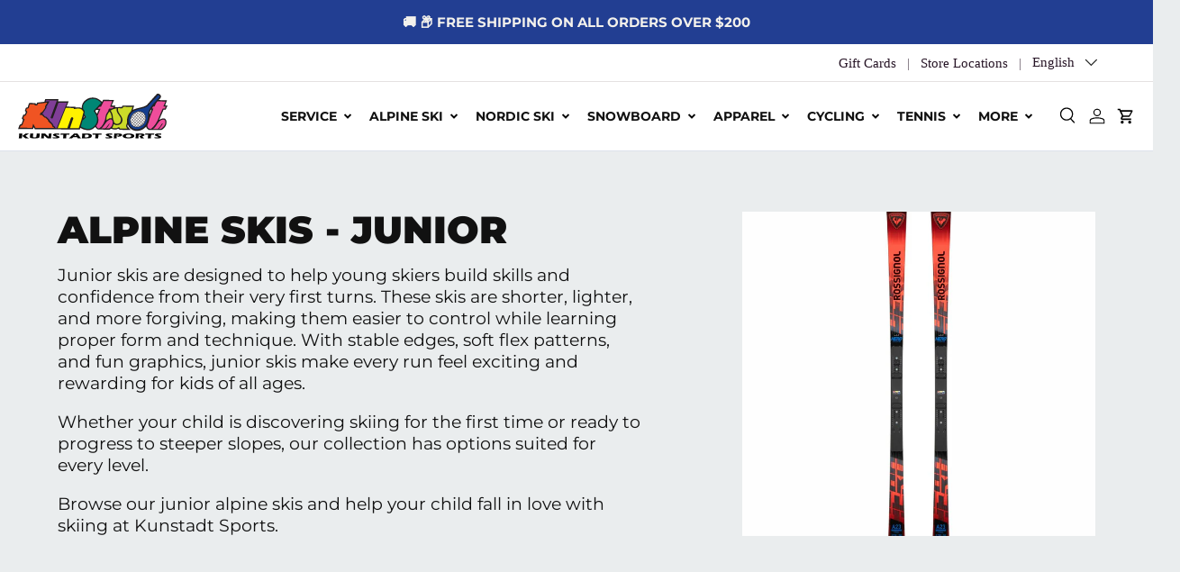

--- FILE ---
content_type: text/html; charset=utf-8
request_url: https://kunstadt.com/collections/alpine-skis-junior
body_size: 56571
content:
<!doctype html>
<html class="no-js" lang="en" dir="ltr">
<head><meta charset="utf-8">
<meta name="viewport" content="width=device-width,initial-scale=1">
<title>Junior Alpine Skis &ndash; Kunstadt Sports</title><link rel="canonical" href="https://kunstadt.com/collections/alpine-skis-junior"><link rel="icon" href="//kunstadt.com/cdn/shop/files/favicon_kunstadt_180x180_be88cac8-aba7-4733-b516-88f17000eb84.png?crop=center&height=48&v=1631892724&width=48" type="image/png">
  <link rel="apple-touch-icon" href="//kunstadt.com/cdn/shop/files/favicon_kunstadt_180x180_be88cac8-aba7-4733-b516-88f17000eb84.png?crop=center&height=180&v=1631892724&width=180"><meta name="description" content="Get your young skier ready for the slopes with durable, alpine junior skis. Shop now and spark their love for skiing with gear that grows with them."><meta property="og:site_name" content="Kunstadt Sports">
<meta property="og:url" content="https://kunstadt.com/collections/alpine-skis-junior">
<meta property="og:title" content="Junior Alpine Skis">
<meta property="og:type" content="product.group">
<meta property="og:description" content="Get your young skier ready for the slopes with durable, alpine junior skis. Shop now and spark their love for skiing with gear that grows with them."><meta property="og:image" content="http://kunstadt.com/cdn/shop/files/Kunstadt-Sports-logo-1200w.jpg?crop=center&height=1200&v=1709669988&width=1200">
  <meta property="og:image:secure_url" content="https://kunstadt.com/cdn/shop/files/Kunstadt-Sports-logo-1200w.jpg?crop=center&height=1200&v=1709669988&width=1200">
  <meta property="og:image:width" content="1200">
  <meta property="og:image:height" content="628"><meta name="twitter:card" content="summary_large_image">
<meta name="twitter:title" content="Junior Alpine Skis">
<meta name="twitter:description" content="Get your young skier ready for the slopes with durable, alpine junior skis. Shop now and spark their love for skiing with gear that grows with them.">
<link rel="preload" href="//kunstadt.com/cdn/shop/t/107/assets/main.css?v=142292897262274347841759773460" as="style"><style data-shopify>
@font-face {
  font-family: Montserrat;
  font-weight: 400;
  font-style: normal;
  font-display: swap;
  src: url("//kunstadt.com/cdn/fonts/montserrat/montserrat_n4.81949fa0ac9fd2021e16436151e8eaa539321637.woff2") format("woff2"),
       url("//kunstadt.com/cdn/fonts/montserrat/montserrat_n4.a6c632ca7b62da89c3594789ba828388aac693fe.woff") format("woff");
}
@font-face {
  font-family: Montserrat;
  font-weight: 700;
  font-style: normal;
  font-display: swap;
  src: url("//kunstadt.com/cdn/fonts/montserrat/montserrat_n7.3c434e22befd5c18a6b4afadb1e3d77c128c7939.woff2") format("woff2"),
       url("//kunstadt.com/cdn/fonts/montserrat/montserrat_n7.5d9fa6e2cae713c8fb539a9876489d86207fe957.woff") format("woff");
}
@font-face {
  font-family: Montserrat;
  font-weight: 400;
  font-style: italic;
  font-display: swap;
  src: url("//kunstadt.com/cdn/fonts/montserrat/montserrat_i4.5a4ea298b4789e064f62a29aafc18d41f09ae59b.woff2") format("woff2"),
       url("//kunstadt.com/cdn/fonts/montserrat/montserrat_i4.072b5869c5e0ed5b9d2021e4c2af132e16681ad2.woff") format("woff");
}
@font-face {
  font-family: Montserrat;
  font-weight: 700;
  font-style: italic;
  font-display: swap;
  src: url("//kunstadt.com/cdn/fonts/montserrat/montserrat_i7.a0d4a463df4f146567d871890ffb3c80408e7732.woff2") format("woff2"),
       url("//kunstadt.com/cdn/fonts/montserrat/montserrat_i7.f6ec9f2a0681acc6f8152c40921d2a4d2e1a2c78.woff") format("woff");
}
@font-face {
  font-family: Montserrat;
  font-weight: 900;
  font-style: normal;
  font-display: swap;
  src: url("//kunstadt.com/cdn/fonts/montserrat/montserrat_n9.680ded1be351aa3bf3b3650ac5f6df485af8a07c.woff2") format("woff2"),
       url("//kunstadt.com/cdn/fonts/montserrat/montserrat_n9.0cc5aaeff26ef35c23b69a061997d78c9697a382.woff") format("woff");
}
@font-face {
  font-family: Montserrat;
  font-weight: 400;
  font-style: normal;
  font-display: swap;
  src: url("//kunstadt.com/cdn/fonts/montserrat/montserrat_n4.81949fa0ac9fd2021e16436151e8eaa539321637.woff2") format("woff2"),
       url("//kunstadt.com/cdn/fonts/montserrat/montserrat_n4.a6c632ca7b62da89c3594789ba828388aac693fe.woff") format("woff");
}
:root {
      --bg-color: 234 237 238 / 1.0;
      --bg-color-og: 234 237 238 / 1.0;
      --heading-color: 17 17 17;
      --text-color: 17 17 17;
      --text-color-og: 17 17 17;
      --scrollbar-color: 17 17 17;
      --link-color: 242 103 34;
      --link-color-og: 242 103 34;
      --star-color: 255 159 28;--swatch-border-color-default: 191 193 194;
        --swatch-border-color-active: 126 127 128;
        --swatch-card-size: 40px;
        --swatch-variant-picker-size: 100px;--color-scheme-1-bg: 255 255 255 / 1.0;
      --color-scheme-1-grad: ;
      --color-scheme-1-heading: 29 58 113;
      --color-scheme-1-text: 29 58 113;
      --color-scheme-1-btn-bg: 20 154 154;
      --color-scheme-1-btn-text: 255 255 255;
      --color-scheme-1-btn-bg-hover: 59 181 181;--color-scheme-2-bg: 229 242 247 / 1.0;
      --color-scheme-2-grad: ;
      --color-scheme-2-heading: 29 58 113;
      --color-scheme-2-text: 17 17 17;
      --color-scheme-2-btn-bg: 29 58 113;
      --color-scheme-2-btn-text: 255 255 255;
      --color-scheme-2-btn-bg-hover: 68 95 144;--color-scheme-3-bg: 29 58 113 / 1.0;
      --color-scheme-3-grad: ;
      --color-scheme-3-heading: 255 255 255;
      --color-scheme-3-text: 255 255 255;
      --color-scheme-3-btn-bg: 255 240 0;
      --color-scheme-3-btn-text: 48 62 100;
      --color-scheme-3-btn-bg-hover: 238 227 16;

      --drawer-bg-color: 255 255 255 / 1.0;
      --drawer-text-color: 17 17 17;

      --panel-bg-color: 255 255 255 / 1.0;
      --panel-heading-color: 29 58 113;
      --panel-text-color: 17 17 17;

      --in-stock-text-color: 44 126 63;
      --low-stock-text-color: 210 134 26;
      --very-low-stock-text-color: 180 12 28;
      --no-stock-text-color: 119 119 119;
      --no-stock-backordered-text-color: 119 119 119;

      --error-bg-color: 252 237 238;
      --error-text-color: 180 12 28;
      --success-bg-color: 232 246 234;
      --success-text-color: 44 126 63;
      --info-bg-color: 253 253 253;
      --info-text-color: 26 102 210;

      --heading-font-family: Montserrat, sans-serif;
      --heading-font-style: normal;
      --heading-font-weight: 900;
      --heading-scale-start: 2;

      --navigation-font-family: Montserrat, sans-serif;
      --navigation-font-style: normal;
      --navigation-font-weight: 400;
      --heading-text-transform: uppercase;

      --subheading-text-transform: uppercase;
      --body-font-family: Montserrat, sans-serif;
      --body-font-style: normal;
      --body-font-weight: 400;
      --body-font-size: 16;

      --section-gap: 48;
      --heading-gap: calc(8 * var(--space-unit));--grid-column-gap: 20px;--btn-bg-color: 29 58 113;
      --btn-bg-hover-color: 68 95 144;
      --btn-text-color: 255 255 255;
      --btn-bg-color-og: 29 58 113;
      --btn-text-color-og: 255 255 255;
      --btn-alt-bg-color: 48 62 100;
      --btn-alt-bg-alpha: 1.0;
      --btn-alt-text-color: 255 255 255;
      --btn-border-width: 1px;
      --btn-padding-y: 12px;

      
      --btn-border-radius: 27px;
      

      --btn-lg-border-radius: 50%;
      --btn-icon-border-radius: 50%;
      --input-with-btn-inner-radius: var(--btn-border-radius);

      --input-bg-color: 234 237 238 / 1.0;
      --input-text-color: 17 17 17;
      --input-border-width: 1px;
      --input-border-radius: 26px;
      --textarea-border-radius: 12px;
      --input-border-radius: 27px;
      --input-lg-border-radius: 33px;
      --input-bg-color-diff-3: #e2e6e7;
      --input-bg-color-diff-6: #d9dfe0;

      --modal-border-radius: 0px;
      --modal-overlay-color: 0 0 0;
      --modal-overlay-opacity: 0.4;
      --drawer-border-radius: 0px;
      --overlay-border-radius: 0px;

      --custom-label-bg-color: 255 254 0 / 1.0;
      --custom-label-text-color: 42 43 42 / 1.0;--preorder-label-bg-color: 0 166 237 / 1.0;
      --preorder-label-text-color: 255 255 255 / 1.0;

      --collection-label-color: 0 126 18 / 1.0;

      --page-width: 1320px;
      --gutter-sm: 20px;
      --gutter-md: 32px;
      --gutter-lg: 64px;

      --payment-terms-bg-color: #eaedee;

      --coll-card-bg-color: #ffffff;
      --coll-card-border-color: #ffffff;

      --card-highlight-bg-color: #F9F9F9;
      --card-highlight-text-color: 85 85 85;
      --card-highlight-border-color: #E1E1E1;--card-bg-color: #fffefd;
      --card-text-color: 70 70 70;
      --card-border-color: rgba(0,0,0,0);--blend-bg-color: #fffefd;
        
          --aos-animate-duration: 0.6s;
        

        
          --aos-min-width: 0;
        
      

      --reading-width: 48em;
    }

    @media (max-width: 992px) {
      :root {
        --reading-width: 36em;
      }
    }
  </style><link rel="stylesheet" href="//kunstadt.com/cdn/shop/t/107/assets/main.css?v=142292897262274347841759773460">
  <script src="//kunstadt.com/cdn/shop/t/107/assets/main.js?v=182340204423554326591758805500" defer="defer"></script><link rel="preload" href="//kunstadt.com/cdn/fonts/montserrat/montserrat_n4.81949fa0ac9fd2021e16436151e8eaa539321637.woff2" as="font" type="font/woff2" crossorigin fetchpriority="high"><link rel="preload" href="//kunstadt.com/cdn/fonts/montserrat/montserrat_n9.680ded1be351aa3bf3b3650ac5f6df485af8a07c.woff2" as="font" type="font/woff2" crossorigin fetchpriority="high"><link rel="stylesheet" href="//kunstadt.com/cdn/shop/t/107/assets/custom-style.css?v=134130448228854192461763758322"><script>window.performance && window.performance.mark && window.performance.mark('shopify.content_for_header.start');</script><meta name="google-site-verification" content="i-8w7M-opNa9j_0deajqoXStCDniiVr0z8p-o1aCxFk">
<meta name="facebook-domain-verification" content="9jj848gi98e6eoqgrv07ccl8q52te3">
<meta id="shopify-digital-wallet" name="shopify-digital-wallet" content="/3716649/digital_wallets/dialog">
<meta name="shopify-checkout-api-token" content="e2136739e7327f8157bc5da252108644">
<meta id="in-context-paypal-metadata" data-shop-id="3716649" data-venmo-supported="false" data-environment="production" data-locale="en_US" data-paypal-v4="true" data-currency="CAD">
<link rel="alternate" type="application/atom+xml" title="Feed" href="/collections/alpine-skis-junior.atom" />
<link rel="next" href="/collections/alpine-skis-junior?page=2">
<link rel="alternate" hreflang="x-default" href="https://kunstadt.com/collections/alpine-skis-junior">
<link rel="alternate" hreflang="en" href="https://kunstadt.com/collections/alpine-skis-junior">
<link rel="alternate" hreflang="fr" href="https://kunstadt.com/fr/collections/alpine-skis-junior">
<link rel="alternate" type="application/json+oembed" href="https://kunstadt.com/collections/alpine-skis-junior.oembed">
<script async="async" src="/checkouts/internal/preloads.js?locale=en-CA"></script>
<link rel="preconnect" href="https://shop.app" crossorigin="anonymous">
<script async="async" src="https://shop.app/checkouts/internal/preloads.js?locale=en-CA&shop_id=3716649" crossorigin="anonymous"></script>
<script id="shopify-features" type="application/json">{"accessToken":"e2136739e7327f8157bc5da252108644","betas":["rich-media-storefront-analytics"],"domain":"kunstadt.com","predictiveSearch":true,"shopId":3716649,"locale":"en"}</script>
<script>var Shopify = Shopify || {};
Shopify.shop = "kunstadt.myshopify.com";
Shopify.locale = "en";
Shopify.currency = {"active":"CAD","rate":"1.0"};
Shopify.country = "CA";
Shopify.theme = {"name":"Enterprise 2.0 WINTER 2026 (WM)","id":151134765283,"schema_name":"Enterprise","schema_version":"2.0.0","theme_store_id":1657,"role":"main"};
Shopify.theme.handle = "null";
Shopify.theme.style = {"id":null,"handle":null};
Shopify.cdnHost = "kunstadt.com/cdn";
Shopify.routes = Shopify.routes || {};
Shopify.routes.root = "/";</script>
<script type="module">!function(o){(o.Shopify=o.Shopify||{}).modules=!0}(window);</script>
<script>!function(o){function n(){var o=[];function n(){o.push(Array.prototype.slice.apply(arguments))}return n.q=o,n}var t=o.Shopify=o.Shopify||{};t.loadFeatures=n(),t.autoloadFeatures=n()}(window);</script>
<script>
  window.ShopifyPay = window.ShopifyPay || {};
  window.ShopifyPay.apiHost = "shop.app\/pay";
  window.ShopifyPay.redirectState = null;
</script>
<script id="shop-js-analytics" type="application/json">{"pageType":"collection"}</script>
<script defer="defer" async type="module" src="//kunstadt.com/cdn/shopifycloud/shop-js/modules/v2/client.init-shop-cart-sync_C5BV16lS.en.esm.js"></script>
<script defer="defer" async type="module" src="//kunstadt.com/cdn/shopifycloud/shop-js/modules/v2/chunk.common_CygWptCX.esm.js"></script>
<script type="module">
  await import("//kunstadt.com/cdn/shopifycloud/shop-js/modules/v2/client.init-shop-cart-sync_C5BV16lS.en.esm.js");
await import("//kunstadt.com/cdn/shopifycloud/shop-js/modules/v2/chunk.common_CygWptCX.esm.js");

  window.Shopify.SignInWithShop?.initShopCartSync?.({"fedCMEnabled":true,"windoidEnabled":true});

</script>
<script>
  window.Shopify = window.Shopify || {};
  if (!window.Shopify.featureAssets) window.Shopify.featureAssets = {};
  window.Shopify.featureAssets['shop-js'] = {"shop-cart-sync":["modules/v2/client.shop-cart-sync_ZFArdW7E.en.esm.js","modules/v2/chunk.common_CygWptCX.esm.js"],"init-fed-cm":["modules/v2/client.init-fed-cm_CmiC4vf6.en.esm.js","modules/v2/chunk.common_CygWptCX.esm.js"],"shop-button":["modules/v2/client.shop-button_tlx5R9nI.en.esm.js","modules/v2/chunk.common_CygWptCX.esm.js"],"shop-cash-offers":["modules/v2/client.shop-cash-offers_DOA2yAJr.en.esm.js","modules/v2/chunk.common_CygWptCX.esm.js","modules/v2/chunk.modal_D71HUcav.esm.js"],"init-windoid":["modules/v2/client.init-windoid_sURxWdc1.en.esm.js","modules/v2/chunk.common_CygWptCX.esm.js"],"shop-toast-manager":["modules/v2/client.shop-toast-manager_ClPi3nE9.en.esm.js","modules/v2/chunk.common_CygWptCX.esm.js"],"init-shop-email-lookup-coordinator":["modules/v2/client.init-shop-email-lookup-coordinator_B8hsDcYM.en.esm.js","modules/v2/chunk.common_CygWptCX.esm.js"],"init-shop-cart-sync":["modules/v2/client.init-shop-cart-sync_C5BV16lS.en.esm.js","modules/v2/chunk.common_CygWptCX.esm.js"],"avatar":["modules/v2/client.avatar_BTnouDA3.en.esm.js"],"pay-button":["modules/v2/client.pay-button_FdsNuTd3.en.esm.js","modules/v2/chunk.common_CygWptCX.esm.js"],"init-customer-accounts":["modules/v2/client.init-customer-accounts_DxDtT_ad.en.esm.js","modules/v2/client.shop-login-button_C5VAVYt1.en.esm.js","modules/v2/chunk.common_CygWptCX.esm.js","modules/v2/chunk.modal_D71HUcav.esm.js"],"init-shop-for-new-customer-accounts":["modules/v2/client.init-shop-for-new-customer-accounts_ChsxoAhi.en.esm.js","modules/v2/client.shop-login-button_C5VAVYt1.en.esm.js","modules/v2/chunk.common_CygWptCX.esm.js","modules/v2/chunk.modal_D71HUcav.esm.js"],"shop-login-button":["modules/v2/client.shop-login-button_C5VAVYt1.en.esm.js","modules/v2/chunk.common_CygWptCX.esm.js","modules/v2/chunk.modal_D71HUcav.esm.js"],"init-customer-accounts-sign-up":["modules/v2/client.init-customer-accounts-sign-up_CPSyQ0Tj.en.esm.js","modules/v2/client.shop-login-button_C5VAVYt1.en.esm.js","modules/v2/chunk.common_CygWptCX.esm.js","modules/v2/chunk.modal_D71HUcav.esm.js"],"shop-follow-button":["modules/v2/client.shop-follow-button_Cva4Ekp9.en.esm.js","modules/v2/chunk.common_CygWptCX.esm.js","modules/v2/chunk.modal_D71HUcav.esm.js"],"checkout-modal":["modules/v2/client.checkout-modal_BPM8l0SH.en.esm.js","modules/v2/chunk.common_CygWptCX.esm.js","modules/v2/chunk.modal_D71HUcav.esm.js"],"lead-capture":["modules/v2/client.lead-capture_Bi8yE_yS.en.esm.js","modules/v2/chunk.common_CygWptCX.esm.js","modules/v2/chunk.modal_D71HUcav.esm.js"],"shop-login":["modules/v2/client.shop-login_D6lNrXab.en.esm.js","modules/v2/chunk.common_CygWptCX.esm.js","modules/v2/chunk.modal_D71HUcav.esm.js"],"payment-terms":["modules/v2/client.payment-terms_CZxnsJam.en.esm.js","modules/v2/chunk.common_CygWptCX.esm.js","modules/v2/chunk.modal_D71HUcav.esm.js"]};
</script>
<script id="__st">var __st={"a":3716649,"offset":-18000,"reqid":"02c43e92-9456-468e-9ea6-9f5422e636ac-1768695844","pageurl":"kunstadt.com\/collections\/alpine-skis-junior","u":"7914e68ba0d7","p":"collection","rtyp":"collection","rid":408500273379};</script>
<script>window.ShopifyPaypalV4VisibilityTracking = true;</script>
<script id="captcha-bootstrap">!function(){'use strict';const t='contact',e='account',n='new_comment',o=[[t,t],['blogs',n],['comments',n],[t,'customer']],c=[[e,'customer_login'],[e,'guest_login'],[e,'recover_customer_password'],[e,'create_customer']],r=t=>t.map((([t,e])=>`form[action*='/${t}']:not([data-nocaptcha='true']) input[name='form_type'][value='${e}']`)).join(','),a=t=>()=>t?[...document.querySelectorAll(t)].map((t=>t.form)):[];function s(){const t=[...o],e=r(t);return a(e)}const i='password',u='form_key',d=['recaptcha-v3-token','g-recaptcha-response','h-captcha-response',i],f=()=>{try{return window.sessionStorage}catch{return}},m='__shopify_v',_=t=>t.elements[u];function p(t,e,n=!1){try{const o=window.sessionStorage,c=JSON.parse(o.getItem(e)),{data:r}=function(t){const{data:e,action:n}=t;return t[m]||n?{data:e,action:n}:{data:t,action:n}}(c);for(const[e,n]of Object.entries(r))t.elements[e]&&(t.elements[e].value=n);n&&o.removeItem(e)}catch(o){console.error('form repopulation failed',{error:o})}}const l='form_type',E='cptcha';function T(t){t.dataset[E]=!0}const w=window,h=w.document,L='Shopify',v='ce_forms',y='captcha';let A=!1;((t,e)=>{const n=(g='f06e6c50-85a8-45c8-87d0-21a2b65856fe',I='https://cdn.shopify.com/shopifycloud/storefront-forms-hcaptcha/ce_storefront_forms_captcha_hcaptcha.v1.5.2.iife.js',D={infoText:'Protected by hCaptcha',privacyText:'Privacy',termsText:'Terms'},(t,e,n)=>{const o=w[L][v],c=o.bindForm;if(c)return c(t,g,e,D).then(n);var r;o.q.push([[t,g,e,D],n]),r=I,A||(h.body.append(Object.assign(h.createElement('script'),{id:'captcha-provider',async:!0,src:r})),A=!0)});var g,I,D;w[L]=w[L]||{},w[L][v]=w[L][v]||{},w[L][v].q=[],w[L][y]=w[L][y]||{},w[L][y].protect=function(t,e){n(t,void 0,e),T(t)},Object.freeze(w[L][y]),function(t,e,n,w,h,L){const[v,y,A,g]=function(t,e,n){const i=e?o:[],u=t?c:[],d=[...i,...u],f=r(d),m=r(i),_=r(d.filter((([t,e])=>n.includes(e))));return[a(f),a(m),a(_),s()]}(w,h,L),I=t=>{const e=t.target;return e instanceof HTMLFormElement?e:e&&e.form},D=t=>v().includes(t);t.addEventListener('submit',(t=>{const e=I(t);if(!e)return;const n=D(e)&&!e.dataset.hcaptchaBound&&!e.dataset.recaptchaBound,o=_(e),c=g().includes(e)&&(!o||!o.value);(n||c)&&t.preventDefault(),c&&!n&&(function(t){try{if(!f())return;!function(t){const e=f();if(!e)return;const n=_(t);if(!n)return;const o=n.value;o&&e.removeItem(o)}(t);const e=Array.from(Array(32),(()=>Math.random().toString(36)[2])).join('');!function(t,e){_(t)||t.append(Object.assign(document.createElement('input'),{type:'hidden',name:u})),t.elements[u].value=e}(t,e),function(t,e){const n=f();if(!n)return;const o=[...t.querySelectorAll(`input[type='${i}']`)].map((({name:t})=>t)),c=[...d,...o],r={};for(const[a,s]of new FormData(t).entries())c.includes(a)||(r[a]=s);n.setItem(e,JSON.stringify({[m]:1,action:t.action,data:r}))}(t,e)}catch(e){console.error('failed to persist form',e)}}(e),e.submit())}));const S=(t,e)=>{t&&!t.dataset[E]&&(n(t,e.some((e=>e===t))),T(t))};for(const o of['focusin','change'])t.addEventListener(o,(t=>{const e=I(t);D(e)&&S(e,y())}));const B=e.get('form_key'),M=e.get(l),P=B&&M;t.addEventListener('DOMContentLoaded',(()=>{const t=y();if(P)for(const e of t)e.elements[l].value===M&&p(e,B);[...new Set([...A(),...v().filter((t=>'true'===t.dataset.shopifyCaptcha))])].forEach((e=>S(e,t)))}))}(h,new URLSearchParams(w.location.search),n,t,e,['guest_login'])})(!0,!0)}();</script>
<script integrity="sha256-4kQ18oKyAcykRKYeNunJcIwy7WH5gtpwJnB7kiuLZ1E=" data-source-attribution="shopify.loadfeatures" defer="defer" src="//kunstadt.com/cdn/shopifycloud/storefront/assets/storefront/load_feature-a0a9edcb.js" crossorigin="anonymous"></script>
<script crossorigin="anonymous" defer="defer" src="//kunstadt.com/cdn/shopifycloud/storefront/assets/shopify_pay/storefront-65b4c6d7.js?v=20250812"></script>
<script data-source-attribution="shopify.dynamic_checkout.dynamic.init">var Shopify=Shopify||{};Shopify.PaymentButton=Shopify.PaymentButton||{isStorefrontPortableWallets:!0,init:function(){window.Shopify.PaymentButton.init=function(){};var t=document.createElement("script");t.src="https://kunstadt.com/cdn/shopifycloud/portable-wallets/latest/portable-wallets.en.js",t.type="module",document.head.appendChild(t)}};
</script>
<script data-source-attribution="shopify.dynamic_checkout.buyer_consent">
  function portableWalletsHideBuyerConsent(e){var t=document.getElementById("shopify-buyer-consent"),n=document.getElementById("shopify-subscription-policy-button");t&&n&&(t.classList.add("hidden"),t.setAttribute("aria-hidden","true"),n.removeEventListener("click",e))}function portableWalletsShowBuyerConsent(e){var t=document.getElementById("shopify-buyer-consent"),n=document.getElementById("shopify-subscription-policy-button");t&&n&&(t.classList.remove("hidden"),t.removeAttribute("aria-hidden"),n.addEventListener("click",e))}window.Shopify?.PaymentButton&&(window.Shopify.PaymentButton.hideBuyerConsent=portableWalletsHideBuyerConsent,window.Shopify.PaymentButton.showBuyerConsent=portableWalletsShowBuyerConsent);
</script>
<script data-source-attribution="shopify.dynamic_checkout.cart.bootstrap">document.addEventListener("DOMContentLoaded",(function(){function t(){return document.querySelector("shopify-accelerated-checkout-cart, shopify-accelerated-checkout")}if(t())Shopify.PaymentButton.init();else{new MutationObserver((function(e,n){t()&&(Shopify.PaymentButton.init(),n.disconnect())})).observe(document.body,{childList:!0,subtree:!0})}}));
</script>
<link id="shopify-accelerated-checkout-styles" rel="stylesheet" media="screen" href="https://kunstadt.com/cdn/shopifycloud/portable-wallets/latest/accelerated-checkout-backwards-compat.css" crossorigin="anonymous">
<style id="shopify-accelerated-checkout-cart">
        #shopify-buyer-consent {
  margin-top: 1em;
  display: inline-block;
  width: 100%;
}

#shopify-buyer-consent.hidden {
  display: none;
}

#shopify-subscription-policy-button {
  background: none;
  border: none;
  padding: 0;
  text-decoration: underline;
  font-size: inherit;
  cursor: pointer;
}

#shopify-subscription-policy-button::before {
  box-shadow: none;
}

      </style>
<script id="sections-script" data-sections="header,footer" defer="defer" src="//kunstadt.com/cdn/shop/t/107/compiled_assets/scripts.js?v=35038"></script>
<script>window.performance && window.performance.mark && window.performance.mark('shopify.content_for_header.end');</script>
<script src="//kunstadt.com/cdn/shop/t/107/assets/blur-messages.js?v=98620774460636405321758805500" defer="defer"></script>
    <script src="//kunstadt.com/cdn/shop/t/107/assets/animate-on-scroll.js?v=15249566486942820451758805500" defer="defer"></script>
    <link rel="stylesheet" href="//kunstadt.com/cdn/shop/t/107/assets/animate-on-scroll.css?v=116194678796051782541758805500">
  

  <script>document.documentElement.className = document.documentElement.className.replace('no-js', 'js');</script><!-- CC Custom Head Start --><!-- Google Tag Manager -->
<script>(function(w,d,s,l,i){w[l]=w[l]||[];w[l].push({'gtm.start':
new Date().getTime(),event:'gtm.js'});var f=d.getElementsByTagName(s)[0],
j=d.createElement(s),dl=l!='dataLayer'?'&l='+l:'';j.async=true;j.src=
'https://www.googletagmanager.com/gtm.js?id='+i+dl;f.parentNode.insertBefore(j,f);
})(window,document,'script','dataLayer','GTM-5ZJGMXB');</script>
<!-- End Google Tag Manager --><!-- CC Custom Head End --><!-- Google Tag Manager -->
  <script>(function(w,d,s,l,i){w[l]=w[l]||[];w[l].push({'gtm.start':
  new Date().getTime(),event:'gtm.js'});var f=d.getElementsByTagName(s)[0],
  j=d.createElement(s),dl=l!='dataLayer'?'&l='+l:'';j.async=true;j.src=
  'https://www.googletagmanager.com/gtm.js?id='+i+dl;f.parentNode.insertBefore(j,f);
  })(window,document,'script','dataLayer','GTM-5ZJGMXB');</script>
  <!-- End Google Tag Manager -->
<!-- BEGIN app block: shopify://apps/judge-me-reviews/blocks/judgeme_core/61ccd3b1-a9f2-4160-9fe9-4fec8413e5d8 --><!-- Start of Judge.me Core -->






<link rel="dns-prefetch" href="https://cdnwidget.judge.me">
<link rel="dns-prefetch" href="https://cdn.judge.me">
<link rel="dns-prefetch" href="https://cdn1.judge.me">
<link rel="dns-prefetch" href="https://api.judge.me">

<script data-cfasync='false' class='jdgm-settings-script'>window.jdgmSettings={"pagination":5,"disable_web_reviews":false,"badge_no_review_text":"No reviews","badge_n_reviews_text":"{{ n }} review/reviews","hide_badge_preview_if_no_reviews":true,"badge_hide_text":false,"enforce_center_preview_badge":false,"widget_title":"Customer Reviews","widget_open_form_text":"Write a review","widget_close_form_text":"Cancel review","widget_refresh_page_text":"Refresh page","widget_summary_text":"Based on {{ number_of_reviews }} review/reviews","widget_no_review_text":"Be the first to write a review","widget_name_field_text":"Display name","widget_verified_name_field_text":"Verified Name (public)","widget_name_placeholder_text":"Display name","widget_required_field_error_text":"This field is required.","widget_email_field_text":"Email address","widget_verified_email_field_text":"Verified Email (private, can not be edited)","widget_email_placeholder_text":"Your email address","widget_email_field_error_text":"Please enter a valid email address.","widget_rating_field_text":"Rating","widget_review_title_field_text":"Review Title","widget_review_title_placeholder_text":"Give your review a title","widget_review_body_field_text":"Review content","widget_review_body_placeholder_text":"Start writing here...","widget_pictures_field_text":"Picture/Video (optional)","widget_submit_review_text":"Submit Review","widget_submit_verified_review_text":"Submit Verified Review","widget_submit_success_msg_with_auto_publish":"Thank you! Please refresh the page in a few moments to see your review. You can remove or edit your review by logging into \u003ca href='https://judge.me/login' target='_blank' rel='nofollow noopener'\u003eJudge.me\u003c/a\u003e","widget_submit_success_msg_no_auto_publish":"Thank you! Your review will be published as soon as it is approved by the shop admin. You can remove or edit your review by logging into \u003ca href='https://judge.me/login' target='_blank' rel='nofollow noopener'\u003eJudge.me\u003c/a\u003e","widget_show_default_reviews_out_of_total_text":"Showing {{ n_reviews_shown }} out of {{ n_reviews }} reviews.","widget_show_all_link_text":"Show all","widget_show_less_link_text":"Show less","widget_author_said_text":"{{ reviewer_name }} said:","widget_days_text":"{{ n }} days ago","widget_weeks_text":"{{ n }} week/weeks ago","widget_months_text":"{{ n }} month/months ago","widget_years_text":"{{ n }} year/years ago","widget_yesterday_text":"Yesterday","widget_today_text":"Today","widget_replied_text":"\u003e\u003e {{ shop_name }} replied:","widget_read_more_text":"Read more","widget_reviewer_name_as_initial":"last_initial","widget_rating_filter_color":"#43C7C7","widget_rating_filter_see_all_text":"See all reviews","widget_sorting_most_recent_text":"Most Recent","widget_sorting_highest_rating_text":"Highest Rating","widget_sorting_lowest_rating_text":"Lowest Rating","widget_sorting_with_pictures_text":"Only Pictures","widget_sorting_most_helpful_text":"Most Helpful","widget_open_question_form_text":"Ask a question","widget_reviews_subtab_text":"Reviews","widget_questions_subtab_text":"Questions","widget_question_label_text":"Question","widget_answer_label_text":"Answer","widget_question_placeholder_text":"Write your question here","widget_submit_question_text":"Submit Question","widget_question_submit_success_text":"Thank you for your question! We will notify you once it gets answered.","verified_badge_text":"Verified","verified_badge_bg_color":"","verified_badge_text_color":"#FEFF00","verified_badge_placement":"left-of-reviewer-name","widget_review_max_height":"","widget_hide_border":false,"widget_social_share":false,"widget_thumb":true,"widget_review_location_show":false,"widget_location_format":"","all_reviews_include_out_of_store_products":false,"all_reviews_out_of_store_text":"(out of store)","all_reviews_pagination":100,"all_reviews_product_name_prefix_text":"about","enable_review_pictures":true,"enable_question_anwser":false,"widget_theme":"leex","review_date_format":"mm/dd/yyyy","default_sort_method":"most-recent","widget_product_reviews_subtab_text":"Product Reviews","widget_shop_reviews_subtab_text":"Store Reviews","widget_other_products_reviews_text":"Reviews for other products","widget_store_reviews_subtab_text":"Store reviews","widget_no_store_reviews_text":"This store hasn't received any reviews yet","widget_web_restriction_product_reviews_text":"This product hasn't received any reviews yet","widget_no_items_text":"No items found","widget_show_more_text":"Show more","widget_write_a_store_review_text":"Write a Store Review","widget_other_languages_heading":"Reviews in Other Languages","widget_translate_review_text":"Translate review to {{ language }}","widget_translating_review_text":"Translating...","widget_show_original_translation_text":"Show original ({{ language }})","widget_translate_review_failed_text":"Review couldn't be translated.","widget_translate_review_retry_text":"Retry","widget_translate_review_try_again_later_text":"Try again later","show_product_url_for_grouped_product":false,"widget_sorting_pictures_first_text":"Pictures First","show_pictures_on_all_rev_page_mobile":true,"show_pictures_on_all_rev_page_desktop":true,"floating_tab_hide_mobile_install_preference":false,"floating_tab_button_name":"★ Reviews","floating_tab_title":"Let customers speak for us","floating_tab_button_color":"","floating_tab_button_background_color":"","floating_tab_url":"","floating_tab_url_enabled":false,"floating_tab_tab_style":"text","all_reviews_text_badge_text":"Customers rate us {{ shop.metafields.judgeme.all_reviews_rating | round: 1 }}/5 based on {{ shop.metafields.judgeme.all_reviews_count }} reviews.","all_reviews_text_badge_text_branded_style":"{{ shop.metafields.judgeme.all_reviews_rating | round: 1 }} out of 5 stars based on {{ shop.metafields.judgeme.all_reviews_count }} reviews","is_all_reviews_text_badge_a_link":false,"show_stars_for_all_reviews_text_badge":false,"all_reviews_text_badge_url":"","all_reviews_text_style":"branded","all_reviews_text_color_style":"judgeme_brand_color","all_reviews_text_color":"#108474","all_reviews_text_show_jm_brand":true,"featured_carousel_show_header":true,"featured_carousel_title":"Product Reviews","testimonials_carousel_title":"Customers are saying","videos_carousel_title":"Real customer stories","cards_carousel_title":"Customers are saying","featured_carousel_count_text":"from {{ n }} reviews","featured_carousel_add_link_to_all_reviews_page":true,"featured_carousel_url":"/pages/customer-feedback-and-reviews","featured_carousel_show_images":true,"featured_carousel_autoslide_interval":5,"featured_carousel_arrows_on_the_sides":true,"featured_carousel_height":350,"featured_carousel_width":99,"featured_carousel_image_size":720,"featured_carousel_image_height":250,"featured_carousel_arrow_color":"#339999","verified_count_badge_style":"branded","verified_count_badge_orientation":"horizontal","verified_count_badge_color_style":"judgeme_brand_color","verified_count_badge_color":"#108474","is_verified_count_badge_a_link":false,"verified_count_badge_url":"","verified_count_badge_show_jm_brand":true,"widget_rating_preset_default":5,"widget_first_sub_tab":"product-reviews","widget_show_histogram":true,"widget_histogram_use_custom_color":true,"widget_pagination_use_custom_color":false,"widget_star_use_custom_color":false,"widget_verified_badge_use_custom_color":true,"widget_write_review_use_custom_color":false,"picture_reminder_submit_button":"Upload Pictures","enable_review_videos":false,"mute_video_by_default":false,"widget_sorting_videos_first_text":"Videos First","widget_review_pending_text":"Pending","featured_carousel_items_for_large_screen":4,"social_share_options_order":"Facebook,Twitter","remove_microdata_snippet":true,"disable_json_ld":false,"enable_json_ld_products":false,"preview_badge_show_question_text":false,"preview_badge_no_question_text":"No questions","preview_badge_n_question_text":"{{ number_of_questions }} question/questions","qa_badge_show_icon":false,"qa_badge_position":"below","remove_judgeme_branding":true,"widget_add_search_bar":false,"widget_search_bar_placeholder":"Search","widget_sorting_verified_only_text":"Verified only","featured_carousel_theme":"gallery","featured_carousel_show_rating":true,"featured_carousel_show_title":true,"featured_carousel_show_body":true,"featured_carousel_show_date":false,"featured_carousel_show_reviewer":true,"featured_carousel_show_product":true,"featured_carousel_header_background_color":"#108474","featured_carousel_header_text_color":"#ffffff","featured_carousel_name_product_separator":"reviewed","featured_carousel_full_star_background":"#108474","featured_carousel_empty_star_background":"#dadada","featured_carousel_vertical_theme_background":"#f9fafb","featured_carousel_verified_badge_enable":true,"featured_carousel_verified_badge_color":"#108474","featured_carousel_border_style":"square","featured_carousel_review_line_length_limit":3,"featured_carousel_more_reviews_button_text":"Read more reviews","featured_carousel_view_product_button_text":"View product","all_reviews_page_load_reviews_on":"scroll","all_reviews_page_load_more_text":"Load More Reviews","disable_fb_tab_reviews":false,"enable_ajax_cdn_cache":false,"widget_advanced_speed_features":5,"widget_public_name_text":"displayed publicly like","default_reviewer_name":"John Smith","default_reviewer_name_has_non_latin":true,"widget_reviewer_anonymous":"Anonymous","medals_widget_title":"Judge.me Review Medals","medals_widget_background_color":"#f9fafb","medals_widget_position":"footer_all_pages","medals_widget_border_color":"#f9fafb","medals_widget_verified_text_position":"left","medals_widget_use_monochromatic_version":false,"medals_widget_elements_color":"#108474","show_reviewer_avatar":false,"widget_invalid_yt_video_url_error_text":"Not a YouTube video URL","widget_max_length_field_error_text":"Please enter no more than {0} characters.","widget_show_country_flag":false,"widget_show_collected_via_shop_app":true,"widget_verified_by_shop_badge_style":"light","widget_verified_by_shop_text":"Verified by Shop","widget_show_photo_gallery":true,"widget_load_with_code_splitting":true,"widget_ugc_install_preference":false,"widget_ugc_title":"Made by us, Shared by you","widget_ugc_subtitle":"Tag us to see your picture featured in our page","widget_ugc_arrows_color":"#ffffff","widget_ugc_primary_button_text":"Buy Now","widget_ugc_primary_button_background_color":"#108474","widget_ugc_primary_button_text_color":"#ffffff","widget_ugc_primary_button_border_width":"0","widget_ugc_primary_button_border_style":"none","widget_ugc_primary_button_border_color":"#108474","widget_ugc_primary_button_border_radius":"25","widget_ugc_secondary_button_text":"Load More","widget_ugc_secondary_button_background_color":"#ffffff","widget_ugc_secondary_button_text_color":"#108474","widget_ugc_secondary_button_border_width":"2","widget_ugc_secondary_button_border_style":"solid","widget_ugc_secondary_button_border_color":"#108474","widget_ugc_secondary_button_border_radius":"25","widget_ugc_reviews_button_text":"View Reviews","widget_ugc_reviews_button_background_color":"#ffffff","widget_ugc_reviews_button_text_color":"#108474","widget_ugc_reviews_button_border_width":"2","widget_ugc_reviews_button_border_style":"solid","widget_ugc_reviews_button_border_color":"#108474","widget_ugc_reviews_button_border_radius":"25","widget_ugc_reviews_button_link_to":"judgeme-reviews-page","widget_ugc_show_post_date":true,"widget_ugc_max_width":"800","widget_rating_metafield_value_type":true,"widget_primary_color":"#13A290","widget_enable_secondary_color":false,"widget_secondary_color":"#edf5f5","widget_summary_average_rating_text":"{{ average_rating }} out of 5","widget_media_grid_title":"Customer photos \u0026 videos","widget_media_grid_see_more_text":"See more","widget_round_style":false,"widget_show_product_medals":false,"widget_verified_by_judgeme_text":"Verified by Judge.me","widget_show_store_medals":false,"widget_verified_by_judgeme_text_in_store_medals":"Verified by Judge.me","widget_media_field_exceed_quantity_message":"Sorry, we can only accept {{ max_media }} for one review.","widget_media_field_exceed_limit_message":"{{ file_name }} is too large, please select a {{ media_type }} less than {{ size_limit }}MB.","widget_review_submitted_text":"Review Submitted!","widget_question_submitted_text":"Question Submitted!","widget_close_form_text_question":"Cancel","widget_write_your_answer_here_text":"Write your answer here","widget_enabled_branded_link":true,"widget_show_collected_by_judgeme":false,"widget_reviewer_name_color":"","widget_write_review_text_color":"","widget_write_review_bg_color":"","widget_collected_by_judgeme_text":"collected by Judge.me","widget_pagination_type":"standard","widget_load_more_text":"Load More","widget_load_more_color":"#108474","widget_full_review_text":"Full Review","widget_read_more_reviews_text":"Read More Reviews","widget_read_questions_text":"Read Questions","widget_questions_and_answers_text":"Questions \u0026 Answers","widget_verified_by_text":"Verified by","widget_verified_text":"Verified","widget_number_of_reviews_text":"{{ number_of_reviews }} reviews","widget_back_button_text":"Back","widget_next_button_text":"Next","widget_custom_forms_filter_button":"Filters","custom_forms_style":"horizontal","widget_show_review_information":false,"how_reviews_are_collected":"How reviews are collected?","widget_show_review_keywords":false,"widget_gdpr_statement":"How we use your data: We'll only contact you about the review you left, and only if necessary. By submitting your review, you agree to Judge.me's \u003ca href='https://judge.me/terms' target='_blank' rel='nofollow noopener'\u003eterms\u003c/a\u003e, \u003ca href='https://judge.me/privacy' target='_blank' rel='nofollow noopener'\u003eprivacy\u003c/a\u003e and \u003ca href='https://judge.me/content-policy' target='_blank' rel='nofollow noopener'\u003econtent\u003c/a\u003e policies.","widget_multilingual_sorting_enabled":false,"widget_translate_review_content_enabled":false,"widget_translate_review_content_method":"manual","popup_widget_review_selection":"automatically_with_pictures","popup_widget_round_border_style":true,"popup_widget_show_title":true,"popup_widget_show_body":true,"popup_widget_show_reviewer":false,"popup_widget_show_product":true,"popup_widget_show_pictures":true,"popup_widget_use_review_picture":true,"popup_widget_show_on_home_page":true,"popup_widget_show_on_product_page":true,"popup_widget_show_on_collection_page":true,"popup_widget_show_on_cart_page":true,"popup_widget_position":"bottom_left","popup_widget_first_review_delay":5,"popup_widget_duration":5,"popup_widget_interval":5,"popup_widget_review_count":5,"popup_widget_hide_on_mobile":true,"review_snippet_widget_round_border_style":true,"review_snippet_widget_card_color":"#FFFFFF","review_snippet_widget_slider_arrows_background_color":"#FFFFFF","review_snippet_widget_slider_arrows_color":"#000000","review_snippet_widget_star_color":"#108474","show_product_variant":false,"all_reviews_product_variant_label_text":"Variant: ","widget_show_verified_branding":false,"widget_ai_summary_title":"Customers say","widget_ai_summary_disclaimer":"AI-powered review summary based on recent customer reviews","widget_show_ai_summary":false,"widget_show_ai_summary_bg":false,"widget_show_review_title_input":true,"redirect_reviewers_invited_via_email":"review_widget","request_store_review_after_product_review":false,"request_review_other_products_in_order":false,"review_form_color_scheme":"default","review_form_corner_style":"square","review_form_star_color":{},"review_form_text_color":"#333333","review_form_background_color":"#ffffff","review_form_field_background_color":"#fafafa","review_form_button_color":{},"review_form_button_text_color":"#ffffff","review_form_modal_overlay_color":"#000000","review_content_screen_title_text":"How would you rate this product?","review_content_introduction_text":"We would love it if you would share a bit about your experience.","store_review_form_title_text":"How would you rate this store?","store_review_form_introduction_text":"We would love it if you would share a bit about your experience.","show_review_guidance_text":true,"one_star_review_guidance_text":"Poor","five_star_review_guidance_text":"Great","customer_information_screen_title_text":"About you","customer_information_introduction_text":"Please tell us more about you.","custom_questions_screen_title_text":"Your experience in more detail","custom_questions_introduction_text":"Here are a few questions to help us understand more about your experience.","review_submitted_screen_title_text":"Thanks for your review!","review_submitted_screen_thank_you_text":"We are processing it and it will appear on the store soon.","review_submitted_screen_email_verification_text":"Please confirm your email by clicking the link we just sent you. This helps us keep reviews authentic.","review_submitted_request_store_review_text":"Would you like to share your experience of shopping with us?","review_submitted_review_other_products_text":"Would you like to review these products?","store_review_screen_title_text":"Would you like to share your experience of shopping with us?","store_review_introduction_text":"We value your feedback and use it to improve. Please share any thoughts or suggestions you have.","reviewer_media_screen_title_picture_text":"Share a picture","reviewer_media_introduction_picture_text":"Upload a photo to support your review.","reviewer_media_screen_title_video_text":"Share a video","reviewer_media_introduction_video_text":"Upload a video to support your review.","reviewer_media_screen_title_picture_or_video_text":"Share a picture or video","reviewer_media_introduction_picture_or_video_text":"Upload a photo or video to support your review.","reviewer_media_youtube_url_text":"Paste your Youtube URL here","advanced_settings_next_step_button_text":"Next","advanced_settings_close_review_button_text":"Close","modal_write_review_flow":false,"write_review_flow_required_text":"Required","write_review_flow_privacy_message_text":"We respect your privacy.","write_review_flow_anonymous_text":"Post review as anonymous","write_review_flow_visibility_text":"This won't be visible to other customers.","write_review_flow_multiple_selection_help_text":"Select as many as you like","write_review_flow_single_selection_help_text":"Select one option","write_review_flow_required_field_error_text":"This field is required","write_review_flow_invalid_email_error_text":"Please enter a valid email address","write_review_flow_max_length_error_text":"Max. {{ max_length }} characters.","write_review_flow_media_upload_text":"\u003cb\u003eClick to upload\u003c/b\u003e or drag and drop","write_review_flow_gdpr_statement":"We'll only contact you about your review if necessary. By submitting your review, you agree to our \u003ca href='https://judge.me/terms' target='_blank' rel='nofollow noopener'\u003eterms and conditions\u003c/a\u003e and \u003ca href='https://judge.me/privacy' target='_blank' rel='nofollow noopener'\u003eprivacy policy\u003c/a\u003e.","rating_only_reviews_enabled":false,"show_negative_reviews_help_screen":false,"new_review_flow_help_screen_rating_threshold":3,"negative_review_resolution_screen_title_text":"Tell us more","negative_review_resolution_text":"Your experience matters to us. If there were issues with your purchase, we're here to help. Feel free to reach out to us, we'd love the opportunity to make things right.","negative_review_resolution_button_text":"Contact us","negative_review_resolution_proceed_with_review_text":"Leave a review","negative_review_resolution_subject":"Issue with purchase from {{ shop_name }}.{{ order_name }}","preview_badge_collection_page_install_status":false,"widget_review_custom_css":"","preview_badge_custom_css":"","preview_badge_stars_count":"5-stars","featured_carousel_custom_css":"","floating_tab_custom_css":"","all_reviews_widget_custom_css":"","medals_widget_custom_css":"","verified_badge_custom_css":"","all_reviews_text_custom_css":"","transparency_badges_collected_via_store_invite":false,"transparency_badges_from_another_provider":false,"transparency_badges_collected_from_store_visitor":false,"transparency_badges_collected_by_verified_review_provider":false,"transparency_badges_earned_reward":false,"transparency_badges_collected_via_store_invite_text":"Review collected via store invitation","transparency_badges_from_another_provider_text":"Review collected from another provider","transparency_badges_collected_from_store_visitor_text":"Review collected from a store visitor","transparency_badges_written_in_google_text":"Review written in Google","transparency_badges_written_in_etsy_text":"Review written in Etsy","transparency_badges_written_in_shop_app_text":"Review written in Shop App","transparency_badges_earned_reward_text":"Review earned a reward for future purchase","product_review_widget_per_page":10,"widget_store_review_label_text":"Review about the store","checkout_comment_extension_title_on_product_page":"Customer Comments","checkout_comment_extension_num_latest_comment_show":5,"checkout_comment_extension_format":"name_and_timestamp","checkout_comment_customer_name":"last_initial","checkout_comment_comment_notification":true,"preview_badge_collection_page_install_preference":false,"preview_badge_home_page_install_preference":false,"preview_badge_product_page_install_preference":false,"review_widget_install_preference":"","review_carousel_install_preference":false,"floating_reviews_tab_install_preference":"none","verified_reviews_count_badge_install_preference":false,"all_reviews_text_install_preference":false,"review_widget_best_location":false,"judgeme_medals_install_preference":false,"review_widget_revamp_enabled":false,"review_widget_qna_enabled":false,"review_widget_header_theme":"minimal","review_widget_widget_title_enabled":true,"review_widget_header_text_size":"medium","review_widget_header_text_weight":"regular","review_widget_average_rating_style":"compact","review_widget_bar_chart_enabled":true,"review_widget_bar_chart_type":"numbers","review_widget_bar_chart_style":"standard","review_widget_expanded_media_gallery_enabled":false,"review_widget_reviews_section_theme":"standard","review_widget_image_style":"thumbnails","review_widget_review_image_ratio":"square","review_widget_stars_size":"medium","review_widget_verified_badge":"standard_text","review_widget_review_title_text_size":"medium","review_widget_review_text_size":"medium","review_widget_review_text_length":"medium","review_widget_number_of_columns_desktop":3,"review_widget_carousel_transition_speed":5,"review_widget_custom_questions_answers_display":"always","review_widget_button_text_color":"#FFFFFF","review_widget_text_color":"#000000","review_widget_lighter_text_color":"#7B7B7B","review_widget_corner_styling":"soft","review_widget_review_word_singular":"review","review_widget_review_word_plural":"reviews","review_widget_voting_label":"Helpful?","review_widget_shop_reply_label":"Reply from {{ shop_name }}:","review_widget_filters_title":"Filters","qna_widget_question_word_singular":"Question","qna_widget_question_word_plural":"Questions","qna_widget_answer_reply_label":"Answer from {{ answerer_name }}:","qna_content_screen_title_text":"Ask a question about this product","qna_widget_question_required_field_error_text":"Please enter your question.","qna_widget_flow_gdpr_statement":"We'll only contact you about your question if necessary. By submitting your question, you agree to our \u003ca href='https://judge.me/terms' target='_blank' rel='nofollow noopener'\u003eterms and conditions\u003c/a\u003e and \u003ca href='https://judge.me/privacy' target='_blank' rel='nofollow noopener'\u003eprivacy policy\u003c/a\u003e.","qna_widget_question_submitted_text":"Thanks for your question!","qna_widget_close_form_text_question":"Close","qna_widget_question_submit_success_text":"We’ll notify you by email when your question is answered.","all_reviews_widget_v2025_enabled":false,"all_reviews_widget_v2025_header_theme":"default","all_reviews_widget_v2025_widget_title_enabled":true,"all_reviews_widget_v2025_header_text_size":"medium","all_reviews_widget_v2025_header_text_weight":"regular","all_reviews_widget_v2025_average_rating_style":"compact","all_reviews_widget_v2025_bar_chart_enabled":true,"all_reviews_widget_v2025_bar_chart_type":"numbers","all_reviews_widget_v2025_bar_chart_style":"standard","all_reviews_widget_v2025_expanded_media_gallery_enabled":false,"all_reviews_widget_v2025_show_store_medals":true,"all_reviews_widget_v2025_show_photo_gallery":true,"all_reviews_widget_v2025_show_review_keywords":false,"all_reviews_widget_v2025_show_ai_summary":false,"all_reviews_widget_v2025_show_ai_summary_bg":false,"all_reviews_widget_v2025_add_search_bar":false,"all_reviews_widget_v2025_default_sort_method":"most-recent","all_reviews_widget_v2025_reviews_per_page":10,"all_reviews_widget_v2025_reviews_section_theme":"default","all_reviews_widget_v2025_image_style":"thumbnails","all_reviews_widget_v2025_review_image_ratio":"square","all_reviews_widget_v2025_stars_size":"medium","all_reviews_widget_v2025_verified_badge":"bold_badge","all_reviews_widget_v2025_review_title_text_size":"medium","all_reviews_widget_v2025_review_text_size":"medium","all_reviews_widget_v2025_review_text_length":"medium","all_reviews_widget_v2025_number_of_columns_desktop":3,"all_reviews_widget_v2025_carousel_transition_speed":5,"all_reviews_widget_v2025_custom_questions_answers_display":"always","all_reviews_widget_v2025_show_product_variant":false,"all_reviews_widget_v2025_show_reviewer_avatar":true,"all_reviews_widget_v2025_reviewer_name_as_initial":"","all_reviews_widget_v2025_review_location_show":false,"all_reviews_widget_v2025_location_format":"","all_reviews_widget_v2025_show_country_flag":false,"all_reviews_widget_v2025_verified_by_shop_badge_style":"light","all_reviews_widget_v2025_social_share":false,"all_reviews_widget_v2025_social_share_options_order":"Facebook,Twitter,LinkedIn,Pinterest","all_reviews_widget_v2025_pagination_type":"standard","all_reviews_widget_v2025_button_text_color":"#FFFFFF","all_reviews_widget_v2025_text_color":"#000000","all_reviews_widget_v2025_lighter_text_color":"#7B7B7B","all_reviews_widget_v2025_corner_styling":"soft","all_reviews_widget_v2025_title":"Customer reviews","all_reviews_widget_v2025_ai_summary_title":"Customers say about this store","all_reviews_widget_v2025_no_review_text":"Be the first to write a review","platform":"shopify","branding_url":"https://app.judge.me/reviews","branding_text":"Powered by Judge.me","locale":"en","reply_name":"Kunstadt Sports","widget_version":"3.0","footer":true,"autopublish":false,"review_dates":true,"enable_custom_form":false,"shop_locale":"en","enable_multi_locales_translations":true,"show_review_title_input":true,"review_verification_email_status":"always","can_be_branded":false,"reply_name_text":"Kunstadt Sports"};</script> <style class='jdgm-settings-style'>.jdgm-xx{left:0}:root{--jdgm-primary-color: #13A290;--jdgm-secondary-color: rgba(19,162,144,0.1);--jdgm-star-color: #13A290;--jdgm-write-review-text-color: white;--jdgm-write-review-bg-color: #13A290;--jdgm-paginate-color: #13A290;--jdgm-border-radius: 0;--jdgm-reviewer-name-color: #13A290}.jdgm-histogram__bar-content{background-color:#43C7C7}.jdgm-rev[data-verified-buyer=true] .jdgm-rev__icon.jdgm-rev__icon:after,.jdgm-rev__buyer-badge.jdgm-rev__buyer-badge{color:#FEFF00;background-color:#13A290}.jdgm-review-widget--small .jdgm-gallery.jdgm-gallery .jdgm-gallery__thumbnail-link:nth-child(8) .jdgm-gallery__thumbnail-wrapper.jdgm-gallery__thumbnail-wrapper:before{content:"See more"}@media only screen and (min-width: 768px){.jdgm-gallery.jdgm-gallery .jdgm-gallery__thumbnail-link:nth-child(8) .jdgm-gallery__thumbnail-wrapper.jdgm-gallery__thumbnail-wrapper:before{content:"See more"}}.jdgm-rev__thumb-btn{color:#13A290}.jdgm-rev__thumb-btn:hover{opacity:0.8}.jdgm-rev__thumb-btn:not([disabled]):hover,.jdgm-rev__thumb-btn:hover,.jdgm-rev__thumb-btn:active,.jdgm-rev__thumb-btn:visited{color:#13A290}.jdgm-prev-badge[data-average-rating='0.00']{display:none !important}.jdgm-rev .jdgm-rev__icon{display:none !important}.jdgm-author-fullname{display:none !important}.jdgm-author-all-initials{display:none !important}.jdgm-rev-widg__title{visibility:hidden}.jdgm-rev-widg__summary-text{visibility:hidden}.jdgm-prev-badge__text{visibility:hidden}.jdgm-rev__prod-link-prefix:before{content:'about'}.jdgm-rev__variant-label:before{content:'Variant: '}.jdgm-rev__out-of-store-text:before{content:'(out of store)'}.jdgm-preview-badge[data-template="product"]{display:none !important}.jdgm-preview-badge[data-template="collection"]{display:none !important}.jdgm-preview-badge[data-template="index"]{display:none !important}.jdgm-review-widget[data-from-snippet="true"]{display:none !important}.jdgm-verified-count-badget[data-from-snippet="true"]{display:none !important}.jdgm-carousel-wrapper[data-from-snippet="true"]{display:none !important}.jdgm-all-reviews-text[data-from-snippet="true"]{display:none !important}.jdgm-medals-section[data-from-snippet="true"]{display:none !important}.jdgm-ugc-media-wrapper[data-from-snippet="true"]{display:none !important}.jdgm-rev__transparency-badge[data-badge-type="review_collected_via_store_invitation"]{display:none !important}.jdgm-rev__transparency-badge[data-badge-type="review_collected_from_another_provider"]{display:none !important}.jdgm-rev__transparency-badge[data-badge-type="review_collected_from_store_visitor"]{display:none !important}.jdgm-rev__transparency-badge[data-badge-type="review_written_in_etsy"]{display:none !important}.jdgm-rev__transparency-badge[data-badge-type="review_written_in_google_business"]{display:none !important}.jdgm-rev__transparency-badge[data-badge-type="review_written_in_shop_app"]{display:none !important}.jdgm-rev__transparency-badge[data-badge-type="review_earned_for_future_purchase"]{display:none !important}.jdgm-review-snippet-widget .jdgm-rev-snippet-widget__cards-container .jdgm-rev-snippet-card{border-radius:8px;background:#fff}.jdgm-review-snippet-widget .jdgm-rev-snippet-widget__cards-container .jdgm-rev-snippet-card__rev-rating .jdgm-star{color:#108474}.jdgm-review-snippet-widget .jdgm-rev-snippet-widget__prev-btn,.jdgm-review-snippet-widget .jdgm-rev-snippet-widget__next-btn{border-radius:50%;background:#fff}.jdgm-review-snippet-widget .jdgm-rev-snippet-widget__prev-btn>svg,.jdgm-review-snippet-widget .jdgm-rev-snippet-widget__next-btn>svg{fill:#000}.jdgm-full-rev-modal.rev-snippet-widget .jm-mfp-container .jm-mfp-content,.jdgm-full-rev-modal.rev-snippet-widget .jm-mfp-container .jdgm-full-rev__icon,.jdgm-full-rev-modal.rev-snippet-widget .jm-mfp-container .jdgm-full-rev__pic-img,.jdgm-full-rev-modal.rev-snippet-widget .jm-mfp-container .jdgm-full-rev__reply{border-radius:8px}.jdgm-full-rev-modal.rev-snippet-widget .jm-mfp-container .jdgm-full-rev[data-verified-buyer="true"] .jdgm-full-rev__icon::after{border-radius:8px}.jdgm-full-rev-modal.rev-snippet-widget .jm-mfp-container .jdgm-full-rev .jdgm-rev__buyer-badge{border-radius:calc( 8px / 2 )}.jdgm-full-rev-modal.rev-snippet-widget .jm-mfp-container .jdgm-full-rev .jdgm-full-rev__replier::before{content:'Kunstadt Sports'}.jdgm-full-rev-modal.rev-snippet-widget .jm-mfp-container .jdgm-full-rev .jdgm-full-rev__product-button{border-radius:calc( 8px * 6 )}
</style> <style class='jdgm-settings-style'></style> <script data-cfasync="false" type="text/javascript" async src="https://cdnwidget.judge.me/shopify_v2/leex.js" id="judgeme_widget_leex_js"></script>
<link id="judgeme_widget_leex_css" rel="stylesheet" type="text/css" media="nope!" onload="this.media='all'" href="https://cdnwidget.judge.me/widget_v3/theme/leex.css">

  
  
  
  <style class='jdgm-miracle-styles'>
  @-webkit-keyframes jdgm-spin{0%{-webkit-transform:rotate(0deg);-ms-transform:rotate(0deg);transform:rotate(0deg)}100%{-webkit-transform:rotate(359deg);-ms-transform:rotate(359deg);transform:rotate(359deg)}}@keyframes jdgm-spin{0%{-webkit-transform:rotate(0deg);-ms-transform:rotate(0deg);transform:rotate(0deg)}100%{-webkit-transform:rotate(359deg);-ms-transform:rotate(359deg);transform:rotate(359deg)}}@font-face{font-family:'JudgemeStar';src:url("[data-uri]") format("woff");font-weight:normal;font-style:normal}.jdgm-star{font-family:'JudgemeStar';display:inline !important;text-decoration:none !important;padding:0 4px 0 0 !important;margin:0 !important;font-weight:bold;opacity:1;-webkit-font-smoothing:antialiased;-moz-osx-font-smoothing:grayscale}.jdgm-star:hover{opacity:1}.jdgm-star:last-of-type{padding:0 !important}.jdgm-star.jdgm--on:before{content:"\e000"}.jdgm-star.jdgm--off:before{content:"\e001"}.jdgm-star.jdgm--half:before{content:"\e002"}.jdgm-widget *{margin:0;line-height:1.4;-webkit-box-sizing:border-box;-moz-box-sizing:border-box;box-sizing:border-box;-webkit-overflow-scrolling:touch}.jdgm-hidden{display:none !important;visibility:hidden !important}.jdgm-temp-hidden{display:none}.jdgm-spinner{width:40px;height:40px;margin:auto;border-radius:50%;border-top:2px solid #eee;border-right:2px solid #eee;border-bottom:2px solid #eee;border-left:2px solid #ccc;-webkit-animation:jdgm-spin 0.8s infinite linear;animation:jdgm-spin 0.8s infinite linear}.jdgm-prev-badge{display:block !important}

</style>


  
  
   


<script data-cfasync='false' class='jdgm-script'>
!function(e){window.jdgm=window.jdgm||{},jdgm.CDN_HOST="https://cdnwidget.judge.me/",jdgm.CDN_HOST_ALT="https://cdn2.judge.me/cdn/widget_frontend/",jdgm.API_HOST="https://api.judge.me/",jdgm.CDN_BASE_URL="https://cdn.shopify.com/extensions/019bc7fe-07a5-7fc5-85e3-4a4175980733/judgeme-extensions-296/assets/",
jdgm.docReady=function(d){(e.attachEvent?"complete"===e.readyState:"loading"!==e.readyState)?
setTimeout(d,0):e.addEventListener("DOMContentLoaded",d)},jdgm.loadCSS=function(d,t,o,a){
!o&&jdgm.loadCSS.requestedUrls.indexOf(d)>=0||(jdgm.loadCSS.requestedUrls.push(d),
(a=e.createElement("link")).rel="stylesheet",a.class="jdgm-stylesheet",a.media="nope!",
a.href=d,a.onload=function(){this.media="all",t&&setTimeout(t)},e.body.appendChild(a))},
jdgm.loadCSS.requestedUrls=[],jdgm.loadJS=function(e,d){var t=new XMLHttpRequest;
t.onreadystatechange=function(){4===t.readyState&&(Function(t.response)(),d&&d(t.response))},
t.open("GET",e),t.onerror=function(){if(e.indexOf(jdgm.CDN_HOST)===0&&jdgm.CDN_HOST_ALT!==jdgm.CDN_HOST){var f=e.replace(jdgm.CDN_HOST,jdgm.CDN_HOST_ALT);jdgm.loadJS(f,d)}},t.send()},jdgm.docReady((function(){(window.jdgmLoadCSS||e.querySelectorAll(
".jdgm-widget, .jdgm-all-reviews-page").length>0)&&(jdgmSettings.widget_load_with_code_splitting?
parseFloat(jdgmSettings.widget_version)>=3?jdgm.loadCSS(jdgm.CDN_HOST+"widget_v3/base.css"):
jdgm.loadCSS(jdgm.CDN_HOST+"widget/base.css"):jdgm.loadCSS(jdgm.CDN_HOST+"shopify_v2.css"),
jdgm.loadJS(jdgm.CDN_HOST+"loa"+"der.js"))}))}(document);
</script>
<noscript><link rel="stylesheet" type="text/css" media="all" href="https://cdnwidget.judge.me/shopify_v2.css"></noscript>

<!-- BEGIN app snippet: theme_fix_tags --><script>
  (function() {
    var jdgmThemeFixes = null;
    if (!jdgmThemeFixes) return;
    var thisThemeFix = jdgmThemeFixes[Shopify.theme.id];
    if (!thisThemeFix) return;

    if (thisThemeFix.html) {
      document.addEventListener("DOMContentLoaded", function() {
        var htmlDiv = document.createElement('div');
        htmlDiv.classList.add('jdgm-theme-fix-html');
        htmlDiv.innerHTML = thisThemeFix.html;
        document.body.append(htmlDiv);
      });
    };

    if (thisThemeFix.css) {
      var styleTag = document.createElement('style');
      styleTag.classList.add('jdgm-theme-fix-style');
      styleTag.innerHTML = thisThemeFix.css;
      document.head.append(styleTag);
    };

    if (thisThemeFix.js) {
      var scriptTag = document.createElement('script');
      scriptTag.classList.add('jdgm-theme-fix-script');
      scriptTag.innerHTML = thisThemeFix.js;
      document.head.append(scriptTag);
    };
  })();
</script>
<!-- END app snippet -->
<!-- End of Judge.me Core -->



<!-- END app block --><!-- BEGIN app block: shopify://apps/simprosys-google-shopping-feed/blocks/core_settings_block/1f0b859e-9fa6-4007-97e8-4513aff5ff3b --><!-- BEGIN: GSF App Core Tags & Scripts by Simprosys Google Shopping Feed -->









<!-- END: GSF App Core Tags & Scripts by Simprosys Google Shopping Feed -->
<!-- END app block --><script src="https://cdn.shopify.com/extensions/019bc7fe-07a5-7fc5-85e3-4a4175980733/judgeme-extensions-296/assets/loader.js" type="text/javascript" defer="defer"></script>
<script src="https://cdn.shopify.com/extensions/019976d1-2fcf-73cf-8684-49caacf0b44b/menu-highlight-pro-50/assets/mhp-app.min.js" type="text/javascript" defer="defer"></script>
<link href="https://cdn.shopify.com/extensions/019976d1-2fcf-73cf-8684-49caacf0b44b/menu-highlight-pro-50/assets/mhp-app.css" rel="stylesheet" type="text/css" media="all">
<script src="https://cdn.shopify.com/extensions/cfc76123-b24f-4e9a-a1dc-585518796af7/forms-2294/assets/shopify-forms-loader.js" type="text/javascript" defer="defer"></script>
<link href="https://monorail-edge.shopifysvc.com" rel="dns-prefetch">
<script>(function(){if ("sendBeacon" in navigator && "performance" in window) {try {var session_token_from_headers = performance.getEntriesByType('navigation')[0].serverTiming.find(x => x.name == '_s').description;} catch {var session_token_from_headers = undefined;}var session_cookie_matches = document.cookie.match(/_shopify_s=([^;]*)/);var session_token_from_cookie = session_cookie_matches && session_cookie_matches.length === 2 ? session_cookie_matches[1] : "";var session_token = session_token_from_headers || session_token_from_cookie || "";function handle_abandonment_event(e) {var entries = performance.getEntries().filter(function(entry) {return /monorail-edge.shopifysvc.com/.test(entry.name);});if (!window.abandonment_tracked && entries.length === 0) {window.abandonment_tracked = true;var currentMs = Date.now();var navigation_start = performance.timing.navigationStart;var payload = {shop_id: 3716649,url: window.location.href,navigation_start,duration: currentMs - navigation_start,session_token,page_type: "collection"};window.navigator.sendBeacon("https://monorail-edge.shopifysvc.com/v1/produce", JSON.stringify({schema_id: "online_store_buyer_site_abandonment/1.1",payload: payload,metadata: {event_created_at_ms: currentMs,event_sent_at_ms: currentMs}}));}}window.addEventListener('pagehide', handle_abandonment_event);}}());</script>
<script id="web-pixels-manager-setup">(function e(e,d,r,n,o){if(void 0===o&&(o={}),!Boolean(null===(a=null===(i=window.Shopify)||void 0===i?void 0:i.analytics)||void 0===a?void 0:a.replayQueue)){var i,a;window.Shopify=window.Shopify||{};var t=window.Shopify;t.analytics=t.analytics||{};var s=t.analytics;s.replayQueue=[],s.publish=function(e,d,r){return s.replayQueue.push([e,d,r]),!0};try{self.performance.mark("wpm:start")}catch(e){}var l=function(){var e={modern:/Edge?\/(1{2}[4-9]|1[2-9]\d|[2-9]\d{2}|\d{4,})\.\d+(\.\d+|)|Firefox\/(1{2}[4-9]|1[2-9]\d|[2-9]\d{2}|\d{4,})\.\d+(\.\d+|)|Chrom(ium|e)\/(9{2}|\d{3,})\.\d+(\.\d+|)|(Maci|X1{2}).+ Version\/(15\.\d+|(1[6-9]|[2-9]\d|\d{3,})\.\d+)([,.]\d+|)( \(\w+\)|)( Mobile\/\w+|) Safari\/|Chrome.+OPR\/(9{2}|\d{3,})\.\d+\.\d+|(CPU[ +]OS|iPhone[ +]OS|CPU[ +]iPhone|CPU IPhone OS|CPU iPad OS)[ +]+(15[._]\d+|(1[6-9]|[2-9]\d|\d{3,})[._]\d+)([._]\d+|)|Android:?[ /-](13[3-9]|1[4-9]\d|[2-9]\d{2}|\d{4,})(\.\d+|)(\.\d+|)|Android.+Firefox\/(13[5-9]|1[4-9]\d|[2-9]\d{2}|\d{4,})\.\d+(\.\d+|)|Android.+Chrom(ium|e)\/(13[3-9]|1[4-9]\d|[2-9]\d{2}|\d{4,})\.\d+(\.\d+|)|SamsungBrowser\/([2-9]\d|\d{3,})\.\d+/,legacy:/Edge?\/(1[6-9]|[2-9]\d|\d{3,})\.\d+(\.\d+|)|Firefox\/(5[4-9]|[6-9]\d|\d{3,})\.\d+(\.\d+|)|Chrom(ium|e)\/(5[1-9]|[6-9]\d|\d{3,})\.\d+(\.\d+|)([\d.]+$|.*Safari\/(?![\d.]+ Edge\/[\d.]+$))|(Maci|X1{2}).+ Version\/(10\.\d+|(1[1-9]|[2-9]\d|\d{3,})\.\d+)([,.]\d+|)( \(\w+\)|)( Mobile\/\w+|) Safari\/|Chrome.+OPR\/(3[89]|[4-9]\d|\d{3,})\.\d+\.\d+|(CPU[ +]OS|iPhone[ +]OS|CPU[ +]iPhone|CPU IPhone OS|CPU iPad OS)[ +]+(10[._]\d+|(1[1-9]|[2-9]\d|\d{3,})[._]\d+)([._]\d+|)|Android:?[ /-](13[3-9]|1[4-9]\d|[2-9]\d{2}|\d{4,})(\.\d+|)(\.\d+|)|Mobile Safari.+OPR\/([89]\d|\d{3,})\.\d+\.\d+|Android.+Firefox\/(13[5-9]|1[4-9]\d|[2-9]\d{2}|\d{4,})\.\d+(\.\d+|)|Android.+Chrom(ium|e)\/(13[3-9]|1[4-9]\d|[2-9]\d{2}|\d{4,})\.\d+(\.\d+|)|Android.+(UC? ?Browser|UCWEB|U3)[ /]?(15\.([5-9]|\d{2,})|(1[6-9]|[2-9]\d|\d{3,})\.\d+)\.\d+|SamsungBrowser\/(5\.\d+|([6-9]|\d{2,})\.\d+)|Android.+MQ{2}Browser\/(14(\.(9|\d{2,})|)|(1[5-9]|[2-9]\d|\d{3,})(\.\d+|))(\.\d+|)|K[Aa][Ii]OS\/(3\.\d+|([4-9]|\d{2,})\.\d+)(\.\d+|)/},d=e.modern,r=e.legacy,n=navigator.userAgent;return n.match(d)?"modern":n.match(r)?"legacy":"unknown"}(),u="modern"===l?"modern":"legacy",c=(null!=n?n:{modern:"",legacy:""})[u],f=function(e){return[e.baseUrl,"/wpm","/b",e.hashVersion,"modern"===e.buildTarget?"m":"l",".js"].join("")}({baseUrl:d,hashVersion:r,buildTarget:u}),m=function(e){var d=e.version,r=e.bundleTarget,n=e.surface,o=e.pageUrl,i=e.monorailEndpoint;return{emit:function(e){var a=e.status,t=e.errorMsg,s=(new Date).getTime(),l=JSON.stringify({metadata:{event_sent_at_ms:s},events:[{schema_id:"web_pixels_manager_load/3.1",payload:{version:d,bundle_target:r,page_url:o,status:a,surface:n,error_msg:t},metadata:{event_created_at_ms:s}}]});if(!i)return console&&console.warn&&console.warn("[Web Pixels Manager] No Monorail endpoint provided, skipping logging."),!1;try{return self.navigator.sendBeacon.bind(self.navigator)(i,l)}catch(e){}var u=new XMLHttpRequest;try{return u.open("POST",i,!0),u.setRequestHeader("Content-Type","text/plain"),u.send(l),!0}catch(e){return console&&console.warn&&console.warn("[Web Pixels Manager] Got an unhandled error while logging to Monorail."),!1}}}}({version:r,bundleTarget:l,surface:e.surface,pageUrl:self.location.href,monorailEndpoint:e.monorailEndpoint});try{o.browserTarget=l,function(e){var d=e.src,r=e.async,n=void 0===r||r,o=e.onload,i=e.onerror,a=e.sri,t=e.scriptDataAttributes,s=void 0===t?{}:t,l=document.createElement("script"),u=document.querySelector("head"),c=document.querySelector("body");if(l.async=n,l.src=d,a&&(l.integrity=a,l.crossOrigin="anonymous"),s)for(var f in s)if(Object.prototype.hasOwnProperty.call(s,f))try{l.dataset[f]=s[f]}catch(e){}if(o&&l.addEventListener("load",o),i&&l.addEventListener("error",i),u)u.appendChild(l);else{if(!c)throw new Error("Did not find a head or body element to append the script");c.appendChild(l)}}({src:f,async:!0,onload:function(){if(!function(){var e,d;return Boolean(null===(d=null===(e=window.Shopify)||void 0===e?void 0:e.analytics)||void 0===d?void 0:d.initialized)}()){var d=window.webPixelsManager.init(e)||void 0;if(d){var r=window.Shopify.analytics;r.replayQueue.forEach((function(e){var r=e[0],n=e[1],o=e[2];d.publishCustomEvent(r,n,o)})),r.replayQueue=[],r.publish=d.publishCustomEvent,r.visitor=d.visitor,r.initialized=!0}}},onerror:function(){return m.emit({status:"failed",errorMsg:"".concat(f," has failed to load")})},sri:function(e){var d=/^sha384-[A-Za-z0-9+/=]+$/;return"string"==typeof e&&d.test(e)}(c)?c:"",scriptDataAttributes:o}),m.emit({status:"loading"})}catch(e){m.emit({status:"failed",errorMsg:(null==e?void 0:e.message)||"Unknown error"})}}})({shopId: 3716649,storefrontBaseUrl: "https://kunstadt.com",extensionsBaseUrl: "https://extensions.shopifycdn.com/cdn/shopifycloud/web-pixels-manager",monorailEndpoint: "https://monorail-edge.shopifysvc.com/unstable/produce_batch",surface: "storefront-renderer",enabledBetaFlags: ["2dca8a86"],webPixelsConfigList: [{"id":"1406271715","configuration":"{\"shopifyDomain\":\"kunstadt.myshopify.com\"}","eventPayloadVersion":"v1","runtimeContext":"STRICT","scriptVersion":"1dd80183ec586df078419d82cb462921","type":"APP","apiClientId":4546651,"privacyPurposes":["ANALYTICS","MARKETING","SALE_OF_DATA"],"dataSharingAdjustments":{"protectedCustomerApprovalScopes":["read_customer_email","read_customer_name","read_customer_personal_data","read_customer_phone"]}},{"id":"1190133987","configuration":"{\"account_ID\":\"918055\",\"google_analytics_tracking_tag\":\"1\",\"measurement_id\":\"2\",\"api_secret\":\"3\",\"shop_settings\":\"{\\\"custom_pixel_script\\\":\\\"https:\\\\\\\/\\\\\\\/storage.googleapis.com\\\\\\\/gsf-scripts\\\\\\\/custom-pixels\\\\\\\/kunstadt.js\\\"}\"}","eventPayloadVersion":"v1","runtimeContext":"LAX","scriptVersion":"c6b888297782ed4a1cba19cda43d6625","type":"APP","apiClientId":1558137,"privacyPurposes":[],"dataSharingAdjustments":{"protectedCustomerApprovalScopes":["read_customer_address","read_customer_email","read_customer_name","read_customer_personal_data","read_customer_phone"]}},{"id":"896532707","configuration":"{\"webPixelName\":\"Judge.me\"}","eventPayloadVersion":"v1","runtimeContext":"STRICT","scriptVersion":"34ad157958823915625854214640f0bf","type":"APP","apiClientId":683015,"privacyPurposes":["ANALYTICS"],"dataSharingAdjustments":{"protectedCustomerApprovalScopes":["read_customer_email","read_customer_name","read_customer_personal_data","read_customer_phone"]}},{"id":"564691171","configuration":"{\"pixel_id\":\"663272117634428\",\"pixel_type\":\"facebook_pixel\"}","eventPayloadVersion":"v1","runtimeContext":"OPEN","scriptVersion":"ca16bc87fe92b6042fbaa3acc2fbdaa6","type":"APP","apiClientId":2329312,"privacyPurposes":["ANALYTICS","MARKETING","SALE_OF_DATA"],"dataSharingAdjustments":{"protectedCustomerApprovalScopes":["read_customer_address","read_customer_email","read_customer_name","read_customer_personal_data","read_customer_phone"]}},{"id":"405111011","configuration":"{\"config\":\"{\\\"google_tag_ids\\\":[\\\"AW-880304790\\\",\\\"GT-577R6DTK\\\"],\\\"target_country\\\":\\\"CA\\\",\\\"gtag_events\\\":[{\\\"type\\\":\\\"begin_checkout\\\",\\\"action_label\\\":[\\\"G-DW7PDSSVYS\\\",\\\"AW-880304790\\\/YGTrCL6l87YbEJbF4aMD\\\"]},{\\\"type\\\":\\\"search\\\",\\\"action_label\\\":[\\\"G-DW7PDSSVYS\\\",\\\"AW-880304790\\\/1-ySCMql87YbEJbF4aMD\\\"]},{\\\"type\\\":\\\"view_item\\\",\\\"action_label\\\":[\\\"G-DW7PDSSVYS\\\",\\\"AW-880304790\\\/1GOPCMel87YbEJbF4aMD\\\",\\\"MC-90W9SSFZ5G\\\"]},{\\\"type\\\":\\\"purchase\\\",\\\"action_label\\\":[\\\"G-DW7PDSSVYS\\\",\\\"AW-880304790\\\/vko3CLul87YbEJbF4aMD\\\",\\\"MC-90W9SSFZ5G\\\"]},{\\\"type\\\":\\\"page_view\\\",\\\"action_label\\\":[\\\"G-DW7PDSSVYS\\\",\\\"AW-880304790\\\/Jp7BCMSl87YbEJbF4aMD\\\",\\\"MC-90W9SSFZ5G\\\"]},{\\\"type\\\":\\\"add_payment_info\\\",\\\"action_label\\\":[\\\"G-DW7PDSSVYS\\\",\\\"AW-880304790\\\/hyzACM2l87YbEJbF4aMD\\\"]},{\\\"type\\\":\\\"add_to_cart\\\",\\\"action_label\\\":[\\\"G-DW7PDSSVYS\\\",\\\"AW-880304790\\\/_WCbCMGl87YbEJbF4aMD\\\"]}],\\\"enable_monitoring_mode\\\":false}\"}","eventPayloadVersion":"v1","runtimeContext":"OPEN","scriptVersion":"b2a88bafab3e21179ed38636efcd8a93","type":"APP","apiClientId":1780363,"privacyPurposes":[],"dataSharingAdjustments":{"protectedCustomerApprovalScopes":["read_customer_address","read_customer_email","read_customer_name","read_customer_personal_data","read_customer_phone"]}},{"id":"shopify-app-pixel","configuration":"{}","eventPayloadVersion":"v1","runtimeContext":"STRICT","scriptVersion":"0450","apiClientId":"shopify-pixel","type":"APP","privacyPurposes":["ANALYTICS","MARKETING"]},{"id":"shopify-custom-pixel","eventPayloadVersion":"v1","runtimeContext":"LAX","scriptVersion":"0450","apiClientId":"shopify-pixel","type":"CUSTOM","privacyPurposes":["ANALYTICS","MARKETING"]}],isMerchantRequest: false,initData: {"shop":{"name":"Kunstadt Sports","paymentSettings":{"currencyCode":"CAD"},"myshopifyDomain":"kunstadt.myshopify.com","countryCode":"CA","storefrontUrl":"https:\/\/kunstadt.com"},"customer":null,"cart":null,"checkout":null,"productVariants":[],"purchasingCompany":null},},"https://kunstadt.com/cdn","fcfee988w5aeb613cpc8e4bc33m6693e112",{"modern":"","legacy":""},{"shopId":"3716649","storefrontBaseUrl":"https:\/\/kunstadt.com","extensionBaseUrl":"https:\/\/extensions.shopifycdn.com\/cdn\/shopifycloud\/web-pixels-manager","surface":"storefront-renderer","enabledBetaFlags":"[\"2dca8a86\"]","isMerchantRequest":"false","hashVersion":"fcfee988w5aeb613cpc8e4bc33m6693e112","publish":"custom","events":"[[\"page_viewed\",{}],[\"collection_viewed\",{\"collection\":{\"id\":\"408500273379\",\"title\":\"Alpine Skis - Junior\",\"productVariants\":[{\"price\":{\"amount\":1049.99,\"currencyCode\":\"CAD\"},\"product\":{\"title\":\"Rossignol HERO ATHLETE GS 170-182 R22 Ski 2026\",\"vendor\":\"Rossignol\",\"id\":\"9064182448355\",\"untranslatedTitle\":\"Rossignol HERO ATHLETE GS 170-182 R22 Ski 2026\",\"url\":\"\/products\/rossginolheroathletegs170-182r22ski2026\",\"type\":\"Skis\"},\"id\":\"47573448818915\",\"image\":{\"src\":\"\/\/kunstadt.com\/cdn\/shop\/files\/Hero-Athlete-GS-170-182-Ski-2025.jpg?v=1763492994\"},\"sku\":\"3607684601119\",\"title\":\"170\",\"untranslatedTitle\":\"170\"},{\"price\":{\"amount\":629.99,\"currencyCode\":\"CAD\"},\"product\":{\"title\":\"Head WCR e.SL Rebel Team Ski 2026\",\"vendor\":\"Head\",\"id\":\"8949165883619\",\"untranslatedTitle\":\"Head WCR e.SL Rebel Team Ski 2026\",\"url\":\"\/products\/head-wcr-esl-rebel-team-ski-2026\",\"type\":\"Skis\"},\"id\":\"47069043425507\",\"image\":{\"src\":\"\/\/kunstadt.com\/cdn\/shop\/files\/headwcr-e-sl-rebel-team-without-binding_2000x_e256fff9-a640-4913-93a2-11c5e5fd06b2.jpg?v=1756244378\"},\"sku\":\"724794824832\",\"title\":\"132\",\"untranslatedTitle\":\"132\"},{\"price\":{\"amount\":629.99,\"currencyCode\":\"CAD\"},\"product\":{\"title\":\"Head WCR e.GS Rebel Team Ski 2026\",\"vendor\":\"Head\",\"id\":\"8949151695075\",\"untranslatedTitle\":\"Head WCR e.GS Rebel Team Ski 2026\",\"url\":\"\/products\/head-wcr-egs-rebel-team-ski-2026\",\"type\":\"Skis\"},\"id\":\"47068996174051\",\"image\":{\"src\":\"\/\/kunstadt.com\/cdn\/shop\/files\/2026-head-wcr-e-gs-rebel-skis__60467.jpg?v=1756231883\"},\"sku\":\"724794824733\",\"title\":\"148\",\"untranslatedTitle\":\"148\"},{\"price\":{\"amount\":569.99,\"currencyCode\":\"CAD\"},\"product\":{\"title\":\"Head WC e.Race Team SW Ski + JRS 7.5 GW Binding 2026\",\"vendor\":\"Head\",\"id\":\"8949148123363\",\"untranslatedTitle\":\"Head WC e.Race Team SW Ski + JRS 7.5 GW Binding 2026\",\"url\":\"\/products\/head-wc-erace-team-sw-ski-jrs-75-gw-binding-2026\",\"type\":\"Skis\"},\"id\":\"47068983034083\",\"image\":{\"src\":\"\/\/kunstadt.com\/cdn\/shop\/files\/image--4.jpg?v=1756231401\"},\"sku\":\"198772022075\",\"title\":\"120\",\"untranslatedTitle\":\"120\"},{\"price\":{\"amount\":549.99,\"currencyCode\":\"CAD\"},\"product\":{\"title\":\"Head WC e.Race Team SW Ski + JRS 4.5 GW Binding 2026\",\"vendor\":\"Head\",\"id\":\"8949147664611\",\"untranslatedTitle\":\"Head WC e.Race Team SW Ski + JRS 4.5 GW Binding 2026\",\"url\":\"\/products\/head-wc-erace-team-sw-ski-jrs-45-gw-binding-2026\",\"type\":\"Skis\"},\"id\":\"47068981919971\",\"image\":{\"src\":\"\/\/kunstadt.com\/cdn\/shop\/files\/image--3.jpg?v=1756231240\"},\"sku\":\"198772022136\",\"title\":\"110\",\"untranslatedTitle\":\"110\"},{\"price\":{\"amount\":969.99,\"currencyCode\":\"CAD\"},\"product\":{\"title\":\"Fischer RC4 Noize GS Junior M-Plate (173-178) Ski 2026\",\"vendor\":\"Fischer\",\"id\":\"8948366377187\",\"untranslatedTitle\":\"Fischer RC4 Noize GS Junior M-Plate (173-178) Ski 2026\",\"url\":\"\/products\/fischer-rc4-noize-gs-junior-m-plate-173-178-ski-2026\",\"type\":\"Skis\"},\"id\":\"47065924960483\",\"image\":{\"src\":\"\/\/kunstadt.com\/cdn\/shop\/files\/p10125_rc4_noize_gs_jr_01.png?v=1756146282\"},\"sku\":\"9002973174512\",\"title\":\"173\",\"untranslatedTitle\":\"173\"},{\"price\":{\"amount\":749.99,\"currencyCode\":\"CAD\"},\"product\":{\"title\":\"Fischer RC4 Noize GS Junior M-Plate (158-168) Ski 2026\",\"vendor\":\"Fischer\",\"id\":\"8948364476643\",\"untranslatedTitle\":\"Fischer RC4 Noize GS Junior M-Plate (158-168) Ski 2026\",\"url\":\"\/products\/fischer-rc4-noize-gs-junior-m-plate-158-168-ski-2026\",\"type\":\"Skis\"},\"id\":\"47065918537955\",\"image\":{\"src\":\"\/\/kunstadt.com\/cdn\/shop\/files\/p10325_rc4_noize_gs_jr_01.png?v=1756146280\"},\"sku\":\"9002973174574\",\"title\":\"158\",\"untranslatedTitle\":\"158\"},{\"price\":{\"amount\":749.99,\"currencyCode\":\"CAD\"},\"product\":{\"title\":\"Fischer RC4 Noize SL Junior M\/O Plate (130-135) Ski 2026\",\"vendor\":\"Fischer\",\"id\":\"8948352680163\",\"untranslatedTitle\":\"Fischer RC4 Noize SL Junior M\/O Plate (130-135) Ski 2026\",\"url\":\"\/products\/fischer-rc4-noize-sl-junior-mo-plate-130-135-ski-2026\",\"type\":\"Skis\"},\"id\":\"47065881051363\",\"image\":{\"src\":\"\/\/kunstadt.com\/cdn\/shop\/files\/p11025_rc4_noize_sl_jr_01.png?v=1756146279\"},\"sku\":\"9002973174758\",\"title\":\"130\",\"untranslatedTitle\":\"130\"},{\"price\":{\"amount\":749.99,\"currencyCode\":\"CAD\"},\"product\":{\"title\":\"Fischer RC4 Noize SL Junior M-Plate (140-150) Ski 2026\",\"vendor\":\"Fischer\",\"id\":\"8948342194403\",\"untranslatedTitle\":\"Fischer RC4 Noize SL Junior M-Plate (140-150) Ski 2026\",\"url\":\"\/products\/fischer-rc4-noize-sl-junior-m-plate-140-150-ski-2026\",\"type\":\"Skis\"},\"id\":\"47065853853923\",\"image\":{\"src\":\"\/\/kunstadt.com\/cdn\/shop\/files\/p10925_rc4_noize_sl_jr_01.png?v=1756146277\"},\"sku\":\"9002973174697\",\"title\":\"140\",\"untranslatedTitle\":\"140\"},{\"price\":{\"amount\":199.99,\"currencyCode\":\"CAD\"},\"product\":{\"title\":\"Elan MAXX Junior Shift Ski + EL 7.5 DB828222 Binding 2026\",\"vendor\":\"Elan\",\"id\":\"8946019729635\",\"untranslatedTitle\":\"Elan MAXX Junior Shift Ski + EL 7.5 DB828222 Binding 2026\",\"url\":\"\/products\/elan-maxx-junior-shift-ski-el-75-db828222-binding-2026\",\"type\":\"Skis\"},\"id\":\"47046461423843\",\"image\":{\"src\":\"\/\/kunstadt.com\/cdn\/shop\/files\/maxx_blue_jr_el4-5_gw_web_de05f227-2c4f-4200-843a-64d486dfc152.png?v=1755826768\"},\"sku\":\"194050134591\",\"title\":\"140 \/ Blue\",\"untranslatedTitle\":\"140 \/ Blue\"},{\"price\":{\"amount\":199.99,\"currencyCode\":\"CAD\"},\"product\":{\"title\":\"Elan MAXX Junior Shift Ski + EL 4.5 DB929222 Binding 2026\",\"vendor\":\"Elan\",\"id\":\"8946019696867\",\"untranslatedTitle\":\"Elan MAXX Junior Shift Ski + EL 4.5 DB929222 Binding 2026\",\"url\":\"\/products\/elan-maxx-junior-shift-ski-el-45-db828222-binding-2026\",\"type\":\"Skis\"},\"id\":\"47046460965091\",\"image\":{\"src\":\"\/\/kunstadt.com\/cdn\/shop\/files\/maxx_blue_jr_el4-5_gw_web.png?v=1755826765\"},\"sku\":\"194050134522\",\"title\":\"70 \/ Blue\",\"untranslatedTitle\":\"70 \/ Blue\"},{\"price\":{\"amount\":349.99,\"currencyCode\":\"CAD\"},\"product\":{\"title\":\"Elan RC MAGIC JRS Ski + EL  Binding 2026\",\"vendor\":\"Elan\",\"id\":\"8946016485603\",\"untranslatedTitle\":\"Elan RC MAGIC JRS Ski + EL  Binding 2026\",\"url\":\"\/products\/elan-rc-magic-jrs-ski-el-binding-2026\",\"type\":\"Skis\"},\"id\":\"47046440747235\",\"image\":{\"src\":\"\/\/kunstadt.com\/cdn\/shop\/files\/rc_magic_jr_shift_el45_2d_aemljx24_1.png?v=1755825882\"},\"sku\":\"194050117945\",\"title\":\"110\",\"untranslatedTitle\":\"110\"},{\"price\":{\"amount\":599.99,\"currencyCode\":\"CAD\"},\"product\":{\"title\":\"Elan PLAYMAKER 81 T SX Ski + EL 10.0 DB585018 Binding 2026\",\"vendor\":\"Elan\",\"id\":\"8943094104291\",\"untranslatedTitle\":\"Elan PLAYMAKER 81 T SX Ski + EL 10.0 DB585018 Binding 2026\",\"url\":\"\/products\/elan-playmaker-81-t-sx-ski-el-100-db585018-binding-2026\",\"type\":\"Skis\"},\"id\":\"47035122778339\",\"image\":{\"src\":\"\/\/kunstadt.com\/cdn\/shop\/files\/Playmaker-81T-EL10_AEELZY25_de4373e1-4dba-4dff-a1e7-bd22754072e2.png?v=1755535374\"},\"sku\":\"194050139886\",\"title\":\"151\",\"untranslatedTitle\":\"151\"},{\"price\":{\"amount\":399.99,\"currencyCode\":\"CAD\"},\"product\":{\"title\":\"Elan PLAYMAKER Junior 81 T SKi + EL 4.5 DB929222 Binding 2026\",\"vendor\":\"Elan\",\"id\":\"8943090696419\",\"untranslatedTitle\":\"Elan PLAYMAKER Junior 81 T SKi + EL 4.5 DB929222 Binding 2026\",\"url\":\"\/products\/elan-playmaker-junior-81-t-ski-el-45-db929222-binding-2026\",\"type\":\"Skis\"},\"id\":\"47035110195427\",\"image\":{\"src\":\"\/\/kunstadt.com\/cdn\/shop\/files\/Playmaker-81T-EL10_AEELZY25_53673568-2a46-4e06-8d17-2600fca117c5.png?v=1755535251\"},\"sku\":\"194050139831\",\"title\":\"121\",\"untranslatedTitle\":\"121\"},{\"price\":{\"amount\":379.99,\"currencyCode\":\"CAD\"},\"product\":{\"title\":\"Elan RC ACE Junior Ski + EL 7.5 DB828222 Binding 2026\",\"vendor\":\"Elan\",\"id\":\"8943085093091\",\"untranslatedTitle\":\"Elan RC ACE Junior Ski + EL 7.5 DB828222 Binding 2026\",\"url\":\"\/products\/elan-rc-ace-junior-ski-el-75-db828422-binding-2026\",\"type\":\"Skis\"},\"id\":\"47035082146019\",\"image\":{\"src\":\"\/\/kunstadt.com\/cdn\/shop\/files\/rc_ace_jr_shift_el45_3d_aelljw24_56352536-2ad8-41a6-a5c2-adcf7dd607e2.png?v=1755536579\"},\"sku\":\"194050117846\",\"title\":\"130\",\"untranslatedTitle\":\"130\"},{\"price\":{\"amount\":349.99,\"currencyCode\":\"CAD\"},\"product\":{\"title\":\"Elan RC ACE Junior Ski + EL 4.5 DB929222 Binding 2026\",\"vendor\":\"Elan\",\"id\":\"8943084404963\",\"untranslatedTitle\":\"Elan RC ACE Junior Ski + EL 4.5 DB929222 Binding 2026\",\"url\":\"\/products\/elan-rc-ace-junior-ski-el-45-db929222-binding-2026\",\"type\":\"Skis\"},\"id\":\"47035078869219\",\"image\":{\"src\":\"\/\/kunstadt.com\/cdn\/shop\/files\/rc_ace_jr_shift_el45_3d_aelljw24.png?v=1755536573\"},\"sku\":\"194050117822\",\"title\":\"110\",\"untranslatedTitle\":\"110\"},{\"price\":{\"amount\":379.99,\"currencyCode\":\"CAD\"},\"product\":{\"title\":\"Elan RC WINGMAN Junior SHIFT Ski + EL 7.5 DB828222 Binding 2026\",\"vendor\":\"Elan\",\"id\":\"8943083618531\",\"untranslatedTitle\":\"Elan RC WINGMAN Junior SHIFT Ski + EL 7.5 DB828222 Binding 2026\",\"url\":\"\/products\/elan-rc-wingman-junior-shift-ski-el-75-db828222-binding-2026\",\"type\":\"Skis\"},\"id\":\"47035074642147\",\"image\":{\"src\":\"\/\/kunstadt.com\/cdn\/shop\/files\/RC-Wingman-JR-EL4-5-GW_AENMAN25--1_7741f4f8-84e0-4675-94cb-a0b5243bbef2.png?v=1755534195\"},\"sku\":\"194050141148\",\"title\":\"130\",\"untranslatedTitle\":\"130\"},{\"price\":{\"amount\":349.99,\"currencyCode\":\"CAD\"},\"product\":{\"title\":\"Elan RC WINGMAN Junior SHIFT Ski + EL 4.5 DB929222 Binding 2026\",\"vendor\":\"Elan\",\"id\":\"8943082963171\",\"untranslatedTitle\":\"Elan RC WINGMAN Junior SHIFT Ski + EL 4.5 DB929222 Binding 2026\",\"url\":\"\/products\/elan-rc-wingman-junior-shift-ski-el-45-db929222-binding-2026\",\"type\":\"Skis\"},\"id\":\"47035073495267\",\"image\":{\"src\":\"\/\/kunstadt.com\/cdn\/shop\/files\/RC-Wingman-JR-EL4-5-GW_AENMAN25--1.png?v=1755534116\"},\"sku\":\"194050141124\",\"title\":\"110\",\"untranslatedTitle\":\"110\"},{\"price\":{\"amount\":199.99,\"currencyCode\":\"CAD\"},\"product\":{\"title\":\"Elan SKY Junior SHIFT Ski + EL 7.5 DB828022 Binding 2026\",\"vendor\":\"Elan\",\"id\":\"8943081292003\",\"untranslatedTitle\":\"Elan SKY Junior SHIFT Ski + EL 7.5 DB828022 Binding 2026\",\"url\":\"\/products\/elan-sky-junior-shift-ski-el-75-db828022-binding-2026\",\"type\":\"Skis\"},\"id\":\"47035064320227\",\"image\":{\"src\":\"\/\/kunstadt.com\/cdn\/shop\/files\/SkyJRShiftEL4.5GW_AFFMAK25_f76be64f-cb1c-4a35-ab70-de4f636a27ba.png?v=1755794504\"},\"sku\":\"194050134805\",\"title\":\"140\",\"untranslatedTitle\":\"140\"},{\"price\":{\"amount\":199.99,\"currencyCode\":\"CAD\"},\"product\":{\"title\":\"Elan SKY Junior SHIFT Ski + EL 4.5 DB929022 Binding 2026\",\"vendor\":\"Elan\",\"id\":\"8943080931555\",\"untranslatedTitle\":\"Elan SKY Junior SHIFT Ski + EL 4.5 DB929022 Binding 2026\",\"url\":\"\/products\/elan-sky-junior-shift-ski-el-45-db929022-binding-2026\",\"type\":\"Skis\"},\"id\":\"47035061993699\",\"image\":{\"src\":\"\/\/kunstadt.com\/cdn\/shop\/files\/SkyJRShiftEL4.5GW_AFFMAK25.png?v=1755794521\"},\"sku\":\"194050134737\",\"title\":\"70\",\"untranslatedTitle\":\"70\"},{\"price\":{\"amount\":199.99,\"currencyCode\":\"CAD\"},\"product\":{\"title\":\"Elan JETT Junior SHIFT Ski + EL 7.5 DB828222 Binding 2026\",\"vendor\":\"Elan\",\"id\":\"8943080407267\",\"untranslatedTitle\":\"Elan JETT Junior SHIFT Ski + EL 7.5 DB828222 Binding 2026\",\"url\":\"\/products\/elan-jett-junior-shift-ski-el-75-db828222-binding-2026\",\"type\":\"Skis\"},\"id\":\"47035060256995\",\"image\":{\"src\":\"\/\/kunstadt.com\/cdn\/shop\/files\/JettJREL4.5GW_AFDMAF25_fd8ab4c9-a1ff-476b-9285-635ddba334c6.png?v=1755794488\"},\"sku\":\"194050134386\",\"title\":\"140\",\"untranslatedTitle\":\"140\"},{\"price\":{\"amount\":199.99,\"currencyCode\":\"CAD\"},\"product\":{\"title\":\"Elan JETT Junior SHIFT Ski + EL 4.5 DB929222 Binding 2026\",\"vendor\":\"Elan\",\"id\":\"8943079882979\",\"untranslatedTitle\":\"Elan JETT Junior SHIFT Ski + EL 4.5 DB929222 Binding 2026\",\"url\":\"\/products\/elan-jett-junior-shift-ski-el-45-db929222-binding-2026\",\"type\":\"Skis\"},\"id\":\"47035057832163\",\"image\":{\"src\":\"\/\/kunstadt.com\/cdn\/shop\/files\/JettJREL4.5GW_AFDMAF25_bb63196d-428b-40be-a589-26a2843a1f1d.png?v=1755794457\"},\"sku\":\"194050134317\",\"title\":\"70\",\"untranslatedTitle\":\"70\"},{\"price\":{\"amount\":299.99,\"currencyCode\":\"CAD\"},\"product\":{\"title\":\"Dynastar Team Comp Junior Ski 2026\",\"vendor\":\"Dynastar\",\"id\":\"8941519339747\",\"untranslatedTitle\":\"Dynastar Team Comp Junior Ski 2026\",\"url\":\"\/products\/dynastar-team-comp-junior-ski-2026\",\"type\":\"Skis\"},\"id\":\"47027002048739\",\"image\":{\"src\":\"\/\/kunstadt.com\/cdn\/shop\/files\/DAMBB03_TEAM_COMP_OPEN_RGB72DPI_01.jpg?v=1755316505\"},\"sku\":\"3607684796853\",\"title\":\"120\",\"untranslatedTitle\":\"120\"},{\"price\":{\"amount\":699.99,\"currencyCode\":\"CAD\"},\"product\":{\"title\":\"Atomic Redster S9 J-RP3 Ski 2026\",\"vendor\":\"Atomic\",\"id\":\"8940387107043\",\"untranslatedTitle\":\"Atomic Redster S9 J-RP3 Ski 2026\",\"url\":\"\/products\/atomic-redster-s9-j-rp3-ski-2026\",\"type\":\"Skis\"},\"id\":\"47020949504227\",\"image\":{\"src\":\"\/\/kunstadt.com\/cdn\/shop\/files\/AA0030594__8e392c7872a709bb2b760ee4bcba7e17.jpg?v=1755295224\"},\"sku\":\"887445447429\",\"title\":\"145 \/ Red Tension\",\"untranslatedTitle\":\"145 \/ Red Tension\"},{\"price\":{\"amount\":1249.99,\"currencyCode\":\"CAD\"},\"product\":{\"title\":\"Atomic Redster S9 W FIS 157 Ski 2026\",\"vendor\":\"Atomic\",\"id\":\"8940381536483\",\"untranslatedTitle\":\"Atomic Redster S9 W FIS 157 Ski 2026\",\"url\":\"\/products\/atomic-redster-s9-fis-157-ski-2026\",\"type\":\"Skis\"},\"id\":\"47020915425507\",\"image\":{\"src\":\"\/\/kunstadt.com\/cdn\/shop\/files\/AA0030554__68d07874d3e502cd296ae475e19c59d3.jpg?v=1755295218\"},\"sku\":\"887445481652\",\"title\":\"157 \/ Red Tension\",\"untranslatedTitle\":\"157 \/ Red Tension\"},{\"price\":{\"amount\":999.99,\"currencyCode\":\"CAD\"},\"product\":{\"title\":\"Atomic Redster G9 FIS Revoshock Ski 2026\",\"vendor\":\"Atomic\",\"id\":\"8940364234979\",\"untranslatedTitle\":\"Atomic Redster G9 FIS Revoshock Ski 2026\",\"url\":\"\/products\/atomic-redster-g9-fis-revoshock-ski-2026\",\"type\":\"Skis\"},\"id\":\"47020827738339\",\"image\":{\"src\":\"\/\/kunstadt.com\/cdn\/shop\/files\/AA0030582__ad0eb77cc19dac1176341ca2d3b6e595.jpg?v=1755295170\"},\"sku\":\"887445447597\",\"title\":\"173 \/ Red Tension\",\"untranslatedTitle\":\"173 \/ Red Tension\"},{\"price\":{\"amount\":699.99,\"currencyCode\":\"CAD\"},\"product\":{\"title\":\"Atomic Redster G9 FIS Revoshock S Ski 2026\",\"vendor\":\"Atomic\",\"id\":\"8940362825955\",\"untranslatedTitle\":\"Atomic Redster G9 FIS Revoshock S Ski 2026\",\"url\":\"\/products\/atomic-redster-g9-fis-revoshock-s-ski-2026\",\"type\":\"Skis\"},\"id\":\"47020815646947\",\"image\":{\"src\":\"\/\/kunstadt.com\/cdn\/shop\/files\/ATOMIC_REDSTER_G9_FIS_REVOSHOCK_S_SKI_2026-2.webp?v=1763484235\"},\"sku\":\"887445460411\",\"title\":\"166 \/ Red Tension\",\"untranslatedTitle\":\"166 \/ Red Tension\"},{\"price\":{\"amount\":329.99,\"currencyCode\":\"CAD\"},\"product\":{\"title\":\"Line Wallisch Shorty Ski 2026\",\"vendor\":\"Line\",\"id\":\"8938371711203\",\"untranslatedTitle\":\"Line Wallisch Shorty Ski 2026\",\"url\":\"\/products\/line-wallisch-shorty-ski-2026\",\"type\":\"Skis\"},\"id\":\"47007290556643\",\"image\":{\"src\":\"\/\/kunstadt.com\/cdn\/shop\/files\/line-wallisch-shorty-flat-2026__31624.jpg?v=1754947278\"},\"sku\":\"196222945448\",\"title\":\"119\",\"untranslatedTitle\":\"119\"},{\"price\":{\"amount\":749.99,\"currencyCode\":\"CAD\"},\"product\":{\"title\":\"Salomon S\/RACE FIS GS 159 Ski 2026\",\"vendor\":\"Salomon\",\"id\":\"8929299824867\",\"untranslatedTitle\":\"Salomon S\/RACE FIS GS 159 Ski 2026\",\"url\":\"\/products\/salomon-srace-fis-gs-159-ski-2026\",\"type\":\"Skis\"},\"id\":\"46962431328483\",\"image\":{\"src\":\"\/\/kunstadt.com\/cdn\/shop\/files\/Image685_367b9ed3-2651-4e5c-9a2b-1509e02edcb5.jpg?v=1753976250\"},\"sku\":\"195751609890\",\"title\":\"159\",\"untranslatedTitle\":\"159\"},{\"price\":{\"amount\":749.99,\"currencyCode\":\"CAD\"},\"product\":{\"title\":\"Salomon S\/RACE FIS GS 166 Ski 2026\",\"vendor\":\"Salomon\",\"id\":\"8929286914275\",\"untranslatedTitle\":\"Salomon S\/RACE FIS GS 166 Ski 2026\",\"url\":\"\/products\/salomon-srace-fis-gs-166-ski-2026\",\"type\":\"Skis\"},\"id\":\"46962413535459\",\"image\":{\"src\":\"\/\/kunstadt.com\/cdn\/shop\/files\/Image685.jpg?v=1753976249\"},\"sku\":\"195751970105\",\"title\":\"166\",\"untranslatedTitle\":\"166\"},{\"price\":{\"amount\":999.99,\"currencyCode\":\"CAD\"},\"product\":{\"title\":\"Salomon S\/RACE FIS GS 173 20m Ski 2026\",\"vendor\":\"Salomon\",\"id\":\"8929278853347\",\"untranslatedTitle\":\"Salomon S\/RACE FIS GS 173 20m Ski 2026\",\"url\":\"\/products\/salomon-srace-fis-gs-173-20m-ski-2026\",\"type\":\"Skis\"},\"id\":\"46962397610211\",\"image\":{\"src\":\"\/\/kunstadt.com\/cdn\/shop\/files\/image--6.png?v=1753892992\"},\"sku\":\"195751609869\",\"title\":\"173\",\"untranslatedTitle\":\"173\"},{\"price\":{\"amount\":629.99,\"currencyCode\":\"CAD\"},\"product\":{\"title\":\"Salomon S\/RACE FIS SL 124-138 Ski with  JT3 Plate 2026\",\"vendor\":\"Salomon\",\"id\":\"8929250148579\",\"untranslatedTitle\":\"Salomon S\/RACE FIS SL 124-138 Ski with  JT3 Plate 2026\",\"url\":\"\/products\/salomon-srace-fis-sl-124-138-ski-with-jt3-plate-2026\",\"type\":\"Skis\"},\"id\":\"46962338398435\",\"image\":{\"src\":\"\/\/kunstadt.com\/cdn\/shop\/files\/cq5dam.web.1200.1200_3_1800x1800_247a1293-a640-4e1e-a790-1b353b0eb66d.jpg?v=1753892316\"},\"sku\":\"195751610018\",\"title\":\"138\",\"untranslatedTitle\":\"138\"},{\"price\":{\"amount\":699.99,\"currencyCode\":\"CAD\"},\"product\":{\"title\":\"Salomon S\/RACE FIS SL 145-152 Ski with JT3 Plate 2026\",\"vendor\":\"Salomon\",\"id\":\"8929247494371\",\"untranslatedTitle\":\"Salomon S\/RACE FIS SL 145-152 Ski with JT3 Plate 2026\",\"url\":\"\/products\/salomon-srace-fis-sl-145-152-ski-with-jt3-plate-2026\",\"type\":\"Skis\"},\"id\":\"46962332139747\",\"image\":{\"src\":\"\/\/kunstadt.com\/cdn\/shop\/files\/cq5dam-web-1200-1200_1_1800x1800_b0d8aed2-4285-4e99-a829-b6ea3dbf2804.jpg?v=1753892129\"},\"sku\":\"195751609944\",\"title\":\"145\",\"untranslatedTitle\":\"145\"},{\"price\":{\"amount\":749.99,\"currencyCode\":\"CAD\"},\"product\":{\"title\":\"Salomon S\/RACE FIS SL 152 Ski 2026\",\"vendor\":\"Salomon\",\"id\":\"8929234649315\",\"untranslatedTitle\":\"Salomon S\/RACE FIS SL 152 Ski 2026\",\"url\":\"\/products\/salomon-srace-fis-sl-152-ski-2026\",\"type\":\"Skis\"},\"id\":\"46962301206755\",\"image\":{\"src\":\"\/\/kunstadt.com\/cdn\/shop\/files\/image--3.png?v=1753891761\"},\"sku\":\"195751609906\",\"title\":\"152\",\"untranslatedTitle\":\"152\"},{\"price\":{\"amount\":459.99,\"currencyCode\":\"CAD\"},\"product\":{\"title\":\"Salomon S\/RACE MT Ski + M10 Binding 2026\",\"vendor\":\"Salomon\",\"id\":\"8929155678435\",\"untranslatedTitle\":\"Salomon S\/RACE MT Ski + M10 Binding 2026\",\"url\":\"\/products\/salomon-srace-mt-ski-m10-binding-2026\",\"type\":\"Skis\"},\"id\":\"46962114134243\",\"image\":{\"src\":\"\/\/kunstadt.com\/cdn\/shop\/files\/L47657900__9c5914638fd0495b46bfad20ebecd561.jpg?v=1753890806\"},\"sku\":\"195751613729\",\"title\":\"140\",\"untranslatedTitle\":\"140\"},{\"price\":{\"amount\":649.99,\"currencyCode\":\"CAD\"},\"product\":{\"title\":\"Rossginol HERO SL PRO 128-149 R21 Ski 2026\",\"vendor\":\"Rossignol\",\"id\":\"8712630534371\",\"untranslatedTitle\":\"Rossginol HERO SL PRO 128-149 R21 Ski 2026\",\"url\":\"\/products\/rossginolheroslpro128-149r21ski2026\",\"type\":\"Skis\"},\"id\":\"45732599234787\",\"image\":{\"src\":\"\/\/kunstadt.com\/cdn\/shop\/files\/Rossginol-HERO-SL-PRO-128-149-R21-Ski-2025-Skis.webp?v=1732730387\"},\"sku\":\"3607684601706\",\"title\":\"135\",\"untranslatedTitle\":\"135\"},{\"price\":{\"amount\":474.99,\"currencyCode\":\"CAD\"},\"product\":{\"title\":\"Rossginol HERO MULTIEVENT 127-148 OPEN Ski 2026\",\"vendor\":\"Rossignol\",\"id\":\"8712625094883\",\"untranslatedTitle\":\"Rossginol HERO MULTIEVENT 127-148 OPEN Ski 2026\",\"url\":\"\/products\/rossginolheromultievent127-148openski2026\",\"type\":\"Skis\"},\"id\":\"45732584685795\",\"image\":{\"src\":\"\/\/kunstadt.com\/cdn\/shop\/files\/Rossginol-HERO-MULTIEVENT-127-148-OPEN-Ski-2025-Skis.webp?v=1732730369\"},\"sku\":\"3607684601546\",\"title\":\"127\",\"untranslatedTitle\":\"127\"},{\"price\":{\"amount\":649.99,\"currencyCode\":\"CAD\"},\"product\":{\"title\":\"Rossginol HERO GS PRO 126-171 R21 Ski 2026\",\"vendor\":\"Rossignol\",\"id\":\"8712593473763\",\"untranslatedTitle\":\"Rossginol HERO GS PRO 126-171 R21 Ski 2026\",\"url\":\"\/products\/rossginolherogspro126-171r21ski2026\",\"type\":\"Skis\"},\"id\":\"47409792155875\",\"image\":{\"src\":\"\/\/kunstadt.com\/cdn\/shop\/files\/Rossginol-HERO-GS-PRO-126-171-R21-Ski-2025-Skis-4.webp?v=1732730365\"},\"sku\":\"3607684601263\",\"title\":\"150\",\"untranslatedTitle\":\"150\"},{\"price\":{\"amount\":1199.99,\"currencyCode\":\"CAD\"},\"product\":{\"title\":\"Atomic REDSTER G9 RS Revoshock Ski 2025\",\"vendor\":\"Atomic\",\"id\":\"8702250418403\",\"untranslatedTitle\":\"Atomic REDSTER G9 RS Revoshock Ski 2025\",\"url\":\"\/products\/atomic-ny-redster-g9-rs-rvsk\",\"type\":\"Skis\"},\"id\":\"45690453131491\",\"image\":{\"src\":\"\/\/kunstadt.com\/cdn\/shop\/files\/Atomic-REDSTER-G9-RS-Revoshock-Ski-2025-Skis.webp?v=1732729340\"},\"sku\":\"0887445399865\",\"title\":\"183\",\"untranslatedTitle\":\"183\"},{\"price\":{\"amount\":584.99,\"currencyCode\":\"CAD\"},\"product\":{\"title\":\"Dynastar SPEED TEAM GS 126-171 R21 PRO Ski 2025\",\"vendor\":\"Dynastar\",\"id\":\"8701200400611\",\"untranslatedTitle\":\"Dynastar SPEED TEAM GS 126-171 R21 PRO Ski 2025\",\"url\":\"\/products\/dynastarspeedteamgs126-171r21proski2025\",\"type\":\"Skis\"},\"id\":\"45685705670883\",\"image\":{\"src\":\"\/\/kunstadt.com\/cdn\/shop\/files\/Dynastar-SPEED-TEAM-GS-126-171-R21-PRO-Ski-2025-Skis.webp?v=1732729268\"},\"sku\":\"3607684277581\",\"title\":\"150\",\"untranslatedTitle\":\"150\"},{\"price\":{\"amount\":629.99,\"currencyCode\":\"CAD\"},\"product\":{\"title\":\"Head 2025 WCR e.SL Rebel Team Ski\",\"vendor\":\"Head\",\"id\":\"8674060927203\",\"untranslatedTitle\":\"Head 2025 WCR e.SL Rebel Team Ski\",\"url\":\"\/products\/head-2025-wcr-esl-rebel-team-ski\",\"type\":\"Skis\"},\"id\":\"45574461620451\",\"image\":{\"src\":\"\/\/kunstadt.com\/cdn\/shop\/files\/Head-2025-WCR-e_SL-Rebel-Team-Ski-Skis.webp?v=1732724182\"},\"sku\":\"724794954973\",\"title\":\"153\",\"untranslatedTitle\":\"153\"},{\"price\":{\"amount\":749.99,\"currencyCode\":\"CAD\"},\"product\":{\"title\":\"Fischer RC4 WORLDCUP GS Junior M-PLATE (133-163) Ski 2025\",\"vendor\":\"Fischer\",\"id\":\"8667532001507\",\"untranslatedTitle\":\"Fischer RC4 WORLDCUP GS Junior M-PLATE (133-163) Ski 2025\",\"url\":\"\/products\/fischerrc4worldcupgsjuniorm-plate133-163ski2025\",\"type\":\"Skis\"},\"id\":\"45545863938275\",\"image\":{\"src\":\"\/\/kunstadt.com\/cdn\/shop\/files\/Fischer-RC4-WORLDCUP-GS-Junior-M-PLATE-133-163-Ski-2025-Skis.webp?v=1732721603\"},\"sku\":\"9002972960758\",\"title\":\"153\",\"untranslatedTitle\":\"153\"},{\"price\":{\"amount\":1099.99,\"currencyCode\":\"CAD\"},\"product\":{\"title\":\"Fischer RC4 WORLDCUP GS Junior M-PLATE (168-178) Ski 2025\",\"vendor\":\"Fischer\",\"id\":\"8667519058147\",\"untranslatedTitle\":\"Fischer RC4 WORLDCUP GS Junior M-PLATE (168-178) Ski 2025\",\"url\":\"\/products\/fischerrc4worldcupgsjuniorm-plate168-178ski2025\",\"type\":\"Skis\"},\"id\":\"45545832218851\",\"image\":{\"src\":\"\/\/kunstadt.com\/cdn\/shop\/files\/Fischer-RC4-WORLDCUP-GS-Junior-M-PLATE-168-178-Ski-2025-Skis.webp?v=1732721588\"},\"sku\":\"9002972885648\",\"title\":\"168\",\"untranslatedTitle\":\"168\"},{\"price\":{\"amount\":399.99,\"currencyCode\":\"CAD\"},\"product\":{\"title\":\"Elan PLAYMAKER 81 T JRS Ski + EL 7.5 DB828422 Binding 2025\",\"vendor\":\"Elan\",\"id\":\"8655549792483\",\"untranslatedTitle\":\"Elan PLAYMAKER 81 T JRS Ski + EL 7.5 DB828422 Binding 2025\",\"url\":\"\/products\/elanplaymaker81tjrsskiel75db828422binding2025\",\"type\":\"Skis\"},\"id\":\"45505954349283\",\"image\":{\"src\":\"\/\/kunstadt.com\/cdn\/shop\/files\/Elan-PLAYMAKER-81-T-JRS-Ski-EL-7_5-DB828422-Binding-2025-Skis.png?v=1732718527\"},\"sku\":\"194050117228\",\"title\":\"125\",\"untranslatedTitle\":\"125\"},{\"price\":{\"amount\":379.99,\"currencyCode\":\"CAD\"},\"product\":{\"title\":\"Elan RC MAGIC JRS Ski + EL 7.5 DB828022 Binding 2026\",\"vendor\":\"Elan\",\"id\":\"8655481700579\",\"untranslatedTitle\":\"Elan RC MAGIC JRS Ski + EL 7.5 DB828022 Binding 2026\",\"url\":\"\/products\/elanrcmagicjrsskiel75db828022binding2026\",\"type\":\"Skis\"},\"id\":\"45505741062371\",\"image\":{\"src\":\"\/\/kunstadt.com\/cdn\/shop\/files\/Elan-RC-MAGIC-JRS-Ski-EL-7_5-DB828022-Binding-2025-Skis.png?v=1732718497\"},\"sku\":\"194050117976\",\"title\":\"140\",\"untranslatedTitle\":\"140\"},{\"price\":{\"amount\":199.99,\"currencyCode\":\"CAD\"},\"product\":{\"title\":\"Elan STARR Junior SHIFT Ski + EL 7.5 DB828022 Binding 2026\",\"vendor\":\"Elan\",\"id\":\"8650300195043\",\"untranslatedTitle\":\"Elan STARR Junior SHIFT Ski + EL 7.5 DB828022 Binding 2026\",\"url\":\"\/products\/elanstarrjrshiftskiel75db828022binding2026\",\"type\":\"Skis\"},\"id\":\"45486714519779\",\"image\":{\"src\":\"\/\/kunstadt.com\/cdn\/shop\/files\/Elan-STARR-JR-SHIFT-Ski-EL-7_5-DB828022-Binding-2025-Skis.png?v=1732718412\"},\"sku\":\"194050111639\",\"title\":\"140\",\"untranslatedTitle\":\"140\"},{\"price\":{\"amount\":199.99,\"currencyCode\":\"CAD\"},\"product\":{\"title\":\"Elan STARR Junior SHIFT Ski + EL 4.5 DB929022 Binding 2026\",\"vendor\":\"Elan\",\"id\":\"8650262773987\",\"untranslatedTitle\":\"Elan STARR Junior SHIFT Ski + EL 4.5 DB929022 Binding 2026\",\"url\":\"\/products\/elanstarrjrshiftskiel45db929022binding2026\",\"type\":\"Skis\"},\"id\":\"45486561788131\",\"image\":{\"src\":\"\/\/kunstadt.com\/cdn\/shop\/files\/Elan-STARR-JR-SHIFT-Ski-EL-4_5-DB929022-Binding-2025-Skis.png?v=1732718356\"},\"sku\":\"194050111653\",\"title\":\"130\",\"untranslatedTitle\":\"130\"},{\"price\":{\"amount\":749.99,\"currencyCode\":\"CAD\"},\"product\":{\"title\":\"Atomic REDSTER S9 FIS 152 Ski 2025\",\"vendor\":\"Atomic\",\"id\":\"8634699546851\",\"untranslatedTitle\":\"Atomic REDSTER S9 FIS 152 Ski 2025\",\"url\":\"\/products\/atomicredsters9fis152ski2025\",\"type\":\"Skis\"},\"id\":\"45430345105635\",\"image\":{\"src\":\"\/\/kunstadt.com\/cdn\/shop\/files\/Atomic-REDSTER-S9-FIS-152-Ski-2025-Skis-3.jpg?v=1732715144\"},\"sku\":\"887445401964\",\"title\":\"152\",\"untranslatedTitle\":\"152\"},{\"price\":{\"amount\":999.99,\"currencyCode\":\"CAD\"},\"product\":{\"title\":\"Atomic REDSTER G9 FIS Revoshock S Ski 2025\",\"vendor\":\"Atomic\",\"id\":\"8634688635107\",\"untranslatedTitle\":\"Atomic REDSTER G9 FIS Revoshock S Ski 2025\",\"url\":\"\/products\/atomicredsterg9fisrevoshocksski2025\",\"type\":\"Skis\"},\"id\":\"45430242214115\",\"image\":{\"src\":\"\/\/kunstadt.com\/cdn\/shop\/files\/Atomic-REDSTER-G9-FIS-Revoshock-S-Ski-2025-Skis.webp?v=1732715114\"},\"sku\":\"887445401803\",\"title\":\"173\",\"untranslatedTitle\":\"173\"},{\"price\":{\"amount\":599.99,\"currencyCode\":\"CAD\"},\"product\":{\"title\":\"Rossignol 2024 HERO GS PRO R21 Ski\",\"vendor\":\"Rossignol\",\"id\":\"8160416137443\",\"untranslatedTitle\":\"Rossignol 2024 HERO GS PRO R21 Ski\",\"url\":\"\/products\/rossignol2024herogspror21ski\",\"type\":\"Skis\"},\"id\":\"44026005029091\",\"image\":{\"src\":\"\/\/kunstadt.com\/cdn\/shop\/products\/RALDR01_HERO_ATHLETE_GS_PRO_126.jpg?v=1701103033\"},\"sku\":\"3607683994793\",\"title\":\"150\",\"untranslatedTitle\":\"150\"}]}}]]"});</script><script>
  window.ShopifyAnalytics = window.ShopifyAnalytics || {};
  window.ShopifyAnalytics.meta = window.ShopifyAnalytics.meta || {};
  window.ShopifyAnalytics.meta.currency = 'CAD';
  var meta = {"products":[{"id":9064182448355,"gid":"gid:\/\/shopify\/Product\/9064182448355","vendor":"Rossignol","type":"Skis","handle":"rossginolheroathletegs170-182r22ski2026","variants":[{"id":47573448818915,"price":104999,"name":"Rossignol HERO ATHLETE GS 170-182 R22 Ski 2026 - 170","public_title":"170","sku":"3607684601119"},{"id":47573448851683,"price":104999,"name":"Rossignol HERO ATHLETE GS 170-182 R22 Ski 2026 - 175","public_title":"175","sku":"3607684601126"},{"id":47573448884451,"price":104999,"name":"Rossignol HERO ATHLETE GS 170-182 R22 Ski 2026 - 182","public_title":"182","sku":"3607684601133"}],"remote":false},{"id":8949165883619,"gid":"gid:\/\/shopify\/Product\/8949165883619","vendor":"Head","type":"Skis","handle":"head-wcr-esl-rebel-team-ski-2026","variants":[{"id":47069043425507,"price":62999,"name":"Head WCR e.SL Rebel Team Ski 2026 - 132","public_title":"132","sku":"724794824832"},{"id":47069043458275,"price":62999,"name":"Head WCR e.SL Rebel Team Ski 2026 - 153","public_title":"153","sku":"724794824863"},{"id":47069043491043,"price":62999,"name":"Head WCR e.SL Rebel Team Ski 2026 - 146","public_title":"146","sku":"724794824856"},{"id":47069043523811,"price":62999,"name":"Head WCR e.SL Rebel Team Ski 2026 - 139","public_title":"139","sku":"724794824849"}],"remote":false},{"id":8949151695075,"gid":"gid:\/\/shopify\/Product\/8949151695075","vendor":"Head","type":"Skis","handle":"head-wcr-egs-rebel-team-ski-2026","variants":[{"id":47068996174051,"price":62999,"name":"Head WCR e.GS Rebel Team Ski 2026 - 148","public_title":"148","sku":"724794824733"},{"id":47068996206819,"price":62999,"name":"Head WCR e.GS Rebel Team Ski 2026 - 156","public_title":"156","sku":"724794824740"},{"id":47068996239587,"price":62999,"name":"Head WCR e.GS Rebel Team Ski 2026 - 164","public_title":"164","sku":"724794824757"},{"id":47068996272355,"price":62999,"name":"Head WCR e.GS Rebel Team Ski 2026 - 172","public_title":"172","sku":"724794824764"}],"remote":false},{"id":8949148123363,"gid":"gid:\/\/shopify\/Product\/8949148123363","vendor":"Head","type":"Skis","handle":"head-wc-erace-team-sw-ski-jrs-75-gw-binding-2026","variants":[{"id":47068983034083,"price":56999,"name":"Head WC e.Race Team SW Ski + JRS 7.5 GW Binding 2026 - 120","public_title":"120","sku":"198772022075"},{"id":47068983066851,"price":56999,"name":"Head WC e.Race Team SW Ski + JRS 7.5 GW Binding 2026 - 130","public_title":"130","sku":"198772022082"},{"id":47068983099619,"price":56999,"name":"Head WC e.Race Team SW Ski + JRS 7.5 GW Binding 2026 - 110","public_title":"110","sku":"198772022068"}],"remote":false},{"id":8949147664611,"gid":"gid:\/\/shopify\/Product\/8949147664611","vendor":"Head","type":"Skis","handle":"head-wc-erace-team-sw-ski-jrs-45-gw-binding-2026","variants":[{"id":47068981919971,"price":54999,"name":"Head WC e.Race Team SW Ski + JRS 4.5 GW Binding 2026 - 110","public_title":"110","sku":"198772022136"},{"id":47068981952739,"price":54999,"name":"Head WC e.Race Team SW Ski + JRS 4.5 GW Binding 2026 - 100","public_title":"100","sku":"198772022129"},{"id":47068981985507,"price":54999,"name":"Head WC e.Race Team SW Ski + JRS 4.5 GW Binding 2026 - 120","public_title":"120","sku":"198772022143"}],"remote":false},{"id":8948366377187,"gid":"gid:\/\/shopify\/Product\/8948366377187","vendor":"Fischer","type":"Skis","handle":"fischer-rc4-noize-gs-junior-m-plate-173-178-ski-2026","variants":[{"id":47065924960483,"price":96999,"name":"Fischer RC4 Noize GS Junior M-Plate (173-178) Ski 2026 - 173","public_title":"173","sku":"9002973174512"},{"id":47065924993251,"price":96999,"name":"Fischer RC4 Noize GS Junior M-Plate (173-178) Ski 2026 - 178","public_title":"178","sku":"9002973174499"}],"remote":false},{"id":8948364476643,"gid":"gid:\/\/shopify\/Product\/8948364476643","vendor":"Fischer","type":"Skis","handle":"fischer-rc4-noize-gs-junior-m-plate-158-168-ski-2026","variants":[{"id":47065918537955,"price":74999,"name":"Fischer RC4 Noize GS Junior M-Plate (158-168) Ski 2026 - 158","public_title":"158","sku":"9002973174574"},{"id":47065918570723,"price":74999,"name":"Fischer RC4 Noize GS Junior M-Plate (158-168) Ski 2026 - 163","public_title":"163","sku":"9002973174536"},{"id":47065918603491,"price":74999,"name":"Fischer RC4 Noize GS Junior M-Plate (158-168) Ski 2026 - 168","public_title":"168","sku":"9002973174550"}],"remote":false},{"id":8948352680163,"gid":"gid:\/\/shopify\/Product\/8948352680163","vendor":"Fischer","type":"Skis","handle":"fischer-rc4-noize-sl-junior-mo-plate-130-135-ski-2026","variants":[{"id":47065881051363,"price":74999,"name":"Fischer RC4 Noize SL Junior M\/O Plate (130-135) Ski 2026 - 130","public_title":"130","sku":"9002973174758"},{"id":47065881084131,"price":74999,"name":"Fischer RC4 Noize SL Junior M\/O Plate (130-135) Ski 2026 - 135","public_title":"135","sku":"9002973174772"}],"remote":false},{"id":8948342194403,"gid":"gid:\/\/shopify\/Product\/8948342194403","vendor":"Fischer","type":"Skis","handle":"fischer-rc4-noize-sl-junior-m-plate-140-150-ski-2026","variants":[{"id":47065853853923,"price":74999,"name":"Fischer RC4 Noize SL Junior M-Plate (140-150) Ski 2026 - 140","public_title":"140","sku":"9002973174697"},{"id":47065853886691,"price":74999,"name":"Fischer RC4 Noize SL Junior M-Plate (140-150) Ski 2026 - 145","public_title":"145","sku":"9002973174703"},{"id":47065853919459,"price":74999,"name":"Fischer RC4 Noize SL Junior M-Plate (140-150) Ski 2026 - 150","public_title":"150","sku":"9002973174710"}],"remote":false},{"id":8946019729635,"gid":"gid:\/\/shopify\/Product\/8946019729635","vendor":"Elan","type":"Skis","handle":"elan-maxx-junior-shift-ski-el-75-db828222-binding-2026","variants":[{"id":47046461423843,"price":19999,"name":"Elan MAXX Junior Shift Ski + EL 7.5 DB828222 Binding 2026 - 140 \/ Blue","public_title":"140 \/ Blue","sku":"194050134591"},{"id":47046461456611,"price":19999,"name":"Elan MAXX Junior Shift Ski + EL 7.5 DB828222 Binding 2026 - 140 \/ Red","public_title":"140 \/ Red","sku":"194050112445"},{"id":47046461489379,"price":19999,"name":"Elan MAXX Junior Shift Ski + EL 7.5 DB828222 Binding 2026 - 150 \/ Blue","public_title":"150 \/ Blue","sku":"194050134607"},{"id":47046461522147,"price":19999,"name":"Elan MAXX Junior Shift Ski + EL 7.5 DB828222 Binding 2026 - 150 \/ Red","public_title":"150 \/ Red","sku":"194050112452"}],"remote":false},{"id":8946019696867,"gid":"gid:\/\/shopify\/Product\/8946019696867","vendor":"Elan","type":"Skis","handle":"elan-maxx-junior-shift-ski-el-45-db828222-binding-2026","variants":[{"id":47046460965091,"price":19999,"name":"Elan MAXX Junior Shift Ski + EL 4.5 DB929222 Binding 2026 - 70 \/ Blue","public_title":"70 \/ Blue","sku":"194050134522"},{"id":47046460997859,"price":19999,"name":"Elan MAXX Junior Shift Ski + EL 4.5 DB929222 Binding 2026 - 70 \/ Red","public_title":"70 \/ Red","sku":"194050112377"},{"id":47046461030627,"price":19999,"name":"Elan MAXX Junior Shift Ski + EL 4.5 DB929222 Binding 2026 - 80 \/ Blue","public_title":"80 \/ Blue","sku":"194050134539"},{"id":47046461063395,"price":19999,"name":"Elan MAXX Junior Shift Ski + EL 4.5 DB929222 Binding 2026 - 80 \/ Red","public_title":"80 \/ Red","sku":"194050112384"},{"id":47046461096163,"price":19999,"name":"Elan MAXX Junior Shift Ski + EL 4.5 DB929222 Binding 2026 - 90 \/ Blue","public_title":"90 \/ Blue","sku":"194050134546"},{"id":47046461128931,"price":19999,"name":"Elan MAXX Junior Shift Ski + EL 4.5 DB929222 Binding 2026 - 90 \/ Red","public_title":"90 \/ Red","sku":"194050112391"},{"id":47046461161699,"price":19999,"name":"Elan MAXX Junior Shift Ski + EL 4.5 DB929222 Binding 2026 - 100 \/ Blue","public_title":"100 \/ Blue","sku":"194050134553"},{"id":47046461194467,"price":19999,"name":"Elan MAXX Junior Shift Ski + EL 4.5 DB929222 Binding 2026 - 100 \/ Red","public_title":"100 \/ Red","sku":"194050112407"},{"id":47046461227235,"price":19999,"name":"Elan MAXX Junior Shift Ski + EL 4.5 DB929222 Binding 2026 - 110 \/ Blue","public_title":"110 \/ Blue","sku":"194050134560"},{"id":47046461260003,"price":19999,"name":"Elan MAXX Junior Shift Ski + EL 4.5 DB929222 Binding 2026 - 110 \/ Red","public_title":"110 \/ Red","sku":"194050112414"},{"id":47046461292771,"price":19999,"name":"Elan MAXX Junior Shift Ski + EL 4.5 DB929222 Binding 2026 - 120 \/ Blue","public_title":"120 \/ Blue","sku":"194050134577"},{"id":47046461325539,"price":19999,"name":"Elan MAXX Junior Shift Ski + EL 4.5 DB929222 Binding 2026 - 120 \/ Red","public_title":"120 \/ Red","sku":"194050112421"},{"id":47046461358307,"price":19999,"name":"Elan MAXX Junior Shift Ski + EL 4.5 DB929222 Binding 2026 - 130 \/ Blue","public_title":"130 \/ Blue","sku":"194050134614"},{"id":47046461391075,"price":19999,"name":"Elan MAXX Junior Shift Ski + EL 4.5 DB929222 Binding 2026 - 130 \/ Red","public_title":"130 \/ Red","sku":"194050112469"}],"remote":false},{"id":8946016485603,"gid":"gid:\/\/shopify\/Product\/8946016485603","vendor":"Elan","type":"Skis","handle":"elan-rc-magic-jrs-ski-el-binding-2026","variants":[{"id":47046440747235,"price":34999,"name":"Elan RC MAGIC JRS Ski + EL  Binding 2026 - 110","public_title":"110","sku":"194050117945"},{"id":47046440780003,"price":34999,"name":"Elan RC MAGIC JRS Ski + EL  Binding 2026 - 120","public_title":"120","sku":"194050117952"}],"remote":false},{"id":8943094104291,"gid":"gid:\/\/shopify\/Product\/8943094104291","vendor":"Elan","type":"Skis","handle":"elan-playmaker-81-t-sx-ski-el-100-db585018-binding-2026","variants":[{"id":47035122778339,"price":59999,"name":"Elan PLAYMAKER 81 T SX Ski + EL 10.0 DB585018 Binding 2026 - 151","public_title":"151","sku":"194050139886"},{"id":47035122811107,"price":59999,"name":"Elan PLAYMAKER 81 T SX Ski + EL 10.0 DB585018 Binding 2026 - 161","public_title":"161","sku":"194050139893"}],"remote":false},{"id":8943090696419,"gid":"gid:\/\/shopify\/Product\/8943090696419","vendor":"Elan","type":"Skis","handle":"elan-playmaker-junior-81-t-ski-el-45-db929222-binding-2026","variants":[{"id":47035110195427,"price":39999,"name":"Elan PLAYMAKER Junior 81 T SKi + EL 4.5 DB929222 Binding 2026 - 121","public_title":"121","sku":"194050139831"}],"remote":false},{"id":8943085093091,"gid":"gid:\/\/shopify\/Product\/8943085093091","vendor":"Elan","type":"Skis","handle":"elan-rc-ace-junior-ski-el-75-db828422-binding-2026","variants":[{"id":47035082146019,"price":37999,"name":"Elan RC ACE Junior Ski + EL 7.5 DB828222 Binding 2026 - 130","public_title":"130","sku":"194050117846"},{"id":47035082178787,"price":37999,"name":"Elan RC ACE Junior Ski + EL 7.5 DB828222 Binding 2026 - 140","public_title":"140","sku":"194050117853"},{"id":47035082211555,"price":37999,"name":"Elan RC ACE Junior Ski + EL 7.5 DB828222 Binding 2026 - 150","public_title":"150","sku":"194050117860"},{"id":47035082244323,"price":37999,"name":"Elan RC ACE Junior Ski + EL 7.5 DB828222 Binding 2026 - 160","public_title":"160","sku":"194050117877"}],"remote":false},{"id":8943084404963,"gid":"gid:\/\/shopify\/Product\/8943084404963","vendor":"Elan","type":"Skis","handle":"elan-rc-ace-junior-ski-el-45-db929222-binding-2026","variants":[{"id":47035078869219,"price":34999,"name":"Elan RC ACE Junior Ski + EL 4.5 DB929222 Binding 2026 - 110","public_title":"110","sku":"194050117822"},{"id":47035078901987,"price":34999,"name":"Elan RC ACE Junior Ski + EL 4.5 DB929222 Binding 2026 - 120","public_title":"120","sku":"194050117839"}],"remote":false},{"id":8943083618531,"gid":"gid:\/\/shopify\/Product\/8943083618531","vendor":"Elan","type":"Skis","handle":"elan-rc-wingman-junior-shift-ski-el-75-db828222-binding-2026","variants":[{"id":47035074642147,"price":37999,"name":"Elan RC WINGMAN Junior SHIFT Ski + EL 7.5 DB828222 Binding 2026 - 130","public_title":"130","sku":"194050141148"},{"id":47035074674915,"price":37999,"name":"Elan RC WINGMAN Junior SHIFT Ski + EL 7.5 DB828222 Binding 2026 - 140","public_title":"140","sku":"194050141155"},{"id":47035074707683,"price":37999,"name":"Elan RC WINGMAN Junior SHIFT Ski + EL 7.5 DB828222 Binding 2026 - 150","public_title":"150","sku":"194050141162"},{"id":47035074740451,"price":37999,"name":"Elan RC WINGMAN Junior SHIFT Ski + EL 7.5 DB828222 Binding 2026 - 160","public_title":"160","sku":"194050141179"}],"remote":false},{"id":8943082963171,"gid":"gid:\/\/shopify\/Product\/8943082963171","vendor":"Elan","type":"Skis","handle":"elan-rc-wingman-junior-shift-ski-el-45-db929222-binding-2026","variants":[{"id":47035073495267,"price":34999,"name":"Elan RC WINGMAN Junior SHIFT Ski + EL 4.5 DB929222 Binding 2026 - 110","public_title":"110","sku":"194050141124"},{"id":47035073528035,"price":34999,"name":"Elan RC WINGMAN Junior SHIFT Ski + EL 4.5 DB929222 Binding 2026 - 120","public_title":"120","sku":"194050141131"}],"remote":false},{"id":8943081292003,"gid":"gid:\/\/shopify\/Product\/8943081292003","vendor":"Elan","type":"Skis","handle":"elan-sky-junior-shift-ski-el-75-db828022-binding-2026","variants":[{"id":47035064320227,"price":19999,"name":"Elan SKY Junior SHIFT Ski + EL 7.5 DB828022 Binding 2026 - 140","public_title":"140","sku":"194050134805"},{"id":47035064352995,"price":19999,"name":"Elan SKY Junior SHIFT Ski + EL 7.5 DB828022 Binding 2026 - 150","public_title":"150","sku":"194050134812"}],"remote":false},{"id":8943080931555,"gid":"gid:\/\/shopify\/Product\/8943080931555","vendor":"Elan","type":"Skis","handle":"elan-sky-junior-shift-ski-el-45-db929022-binding-2026","variants":[{"id":47035061993699,"price":19999,"name":"Elan SKY Junior SHIFT Ski + EL 4.5 DB929022 Binding 2026 - 70","public_title":"70","sku":"194050134737"},{"id":47035062026467,"price":19999,"name":"Elan SKY Junior SHIFT Ski + EL 4.5 DB929022 Binding 2026 - 80","public_title":"80","sku":"194050134744"},{"id":47035062059235,"price":19999,"name":"Elan SKY Junior SHIFT Ski + EL 4.5 DB929022 Binding 2026 - 90","public_title":"90","sku":"194050134751"},{"id":47035062092003,"price":19999,"name":"Elan SKY Junior SHIFT Ski + EL 4.5 DB929022 Binding 2026 - 100","public_title":"100","sku":"194050134768"},{"id":47035062124771,"price":19999,"name":"Elan SKY Junior SHIFT Ski + EL 4.5 DB929022 Binding 2026 - 110","public_title":"110","sku":"194050134775"},{"id":47035062157539,"price":19999,"name":"Elan SKY Junior SHIFT Ski + EL 4.5 DB929022 Binding 2026 - 120","public_title":"120","sku":"194050134782"},{"id":47035062190307,"price":19999,"name":"Elan SKY Junior SHIFT Ski + EL 4.5 DB929022 Binding 2026 - 130","public_title":"130","sku":"194050134829"}],"remote":false},{"id":8943080407267,"gid":"gid:\/\/shopify\/Product\/8943080407267","vendor":"Elan","type":"Skis","handle":"elan-jett-junior-shift-ski-el-75-db828222-binding-2026","variants":[{"id":47035060256995,"price":19999,"name":"Elan JETT Junior SHIFT Ski + EL 7.5 DB828222 Binding 2026 - 140","public_title":"140","sku":"194050134386"},{"id":47035060289763,"price":19999,"name":"Elan JETT Junior SHIFT Ski + EL 7.5 DB828222 Binding 2026 - 150","public_title":"150","sku":"194050134393"}],"remote":false},{"id":8943079882979,"gid":"gid:\/\/shopify\/Product\/8943079882979","vendor":"Elan","type":"Skis","handle":"elan-jett-junior-shift-ski-el-45-db929222-binding-2026","variants":[{"id":47035057832163,"price":19999,"name":"Elan JETT Junior SHIFT Ski + EL 4.5 DB929222 Binding 2026 - 70","public_title":"70","sku":"194050134317"},{"id":47035057864931,"price":19999,"name":"Elan JETT Junior SHIFT Ski + EL 4.5 DB929222 Binding 2026 - 80","public_title":"80","sku":"194050134324"},{"id":47035057897699,"price":19999,"name":"Elan JETT Junior SHIFT Ski + EL 4.5 DB929222 Binding 2026 - 90","public_title":"90","sku":"194050134331"},{"id":47035057930467,"price":19999,"name":"Elan JETT Junior SHIFT Ski + EL 4.5 DB929222 Binding 2026 - 100","public_title":"100","sku":"194050134348"},{"id":47035057963235,"price":19999,"name":"Elan JETT Junior SHIFT Ski + EL 4.5 DB929222 Binding 2026 - 110","public_title":"110","sku":"194050134355"},{"id":47035057996003,"price":19999,"name":"Elan JETT Junior SHIFT Ski + EL 4.5 DB929222 Binding 2026 - 120","public_title":"120","sku":"194050134362"},{"id":47035058028771,"price":19999,"name":"Elan JETT Junior SHIFT Ski + EL 4.5 DB929222 Binding 2026 - 130","public_title":"130","sku":"194050134409"}],"remote":false},{"id":8941519339747,"gid":"gid:\/\/shopify\/Product\/8941519339747","vendor":"Dynastar","type":"Skis","handle":"dynastar-team-comp-junior-ski-2026","variants":[{"id":47027002048739,"price":29999,"name":"Dynastar Team Comp Junior Ski 2026 - 120","public_title":"120","sku":"3607684796853"},{"id":47027002081507,"price":29999,"name":"Dynastar Team Comp Junior Ski 2026 - 130","public_title":"130","sku":"3607684796860"}],"remote":false},{"id":8940387107043,"gid":"gid:\/\/shopify\/Product\/8940387107043","vendor":"Atomic","type":"Skis","handle":"atomic-redster-s9-j-rp3-ski-2026","variants":[{"id":47020949504227,"price":69999,"name":"Atomic Redster S9 J-RP3 Ski 2026 - 145 \/ Red Tension","public_title":"145 \/ Red Tension","sku":"887445447429"},{"id":47020949536995,"price":62999,"name":"Atomic Redster S9 J-RP3 Ski 2026 - 131 \/ Red Tension","public_title":"131 \/ Red Tension","sku":"887445447443"},{"id":47020949569763,"price":62999,"name":"Atomic Redster S9 J-RP3 Ski 2026 - 138 \/ Red Tension","public_title":"138 \/ Red Tension","sku":"887445447450"}],"remote":false},{"id":8940381536483,"gid":"gid:\/\/shopify\/Product\/8940381536483","vendor":"Atomic","type":"Skis","handle":"atomic-redster-s9-fis-157-ski-2026","variants":[{"id":47020915425507,"price":124999,"name":"Atomic Redster S9 W FIS 157 Ski 2026 - 157 \/ Red Tension","public_title":"157 \/ Red Tension","sku":"887445481652"}],"remote":false},{"id":8940364234979,"gid":"gid:\/\/shopify\/Product\/8940364234979","vendor":"Atomic","type":"Skis","handle":"atomic-redster-g9-fis-revoshock-ski-2026","variants":[{"id":47020827738339,"price":99999,"name":"Atomic Redster G9 FIS Revoshock Ski 2026 - 173 \/ Red Tension","public_title":"173 \/ Red Tension","sku":"887445447597"},{"id":47020827771107,"price":99999,"name":"Atomic Redster G9 FIS Revoshock Ski 2026 - 180 \/ Red Tension","public_title":"180 \/ Red Tension","sku":"887445447573"}],"remote":false},{"id":8940362825955,"gid":"gid:\/\/shopify\/Product\/8940362825955","vendor":"Atomic","type":"Skis","handle":"atomic-redster-g9-fis-revoshock-s-ski-2026","variants":[{"id":47020815646947,"price":69999,"name":"Atomic Redster G9 FIS Revoshock S Ski 2026 - 166 \/ Red Tension","public_title":"166 \/ Red Tension","sku":"887445460411"}],"remote":false},{"id":8938371711203,"gid":"gid:\/\/shopify\/Product\/8938371711203","vendor":"Line","type":"Skis","handle":"line-wallisch-shorty-ski-2026","variants":[{"id":47007290556643,"price":32999,"name":"Line Wallisch Shorty Ski 2026 - 119","public_title":"119","sku":"196222945448"},{"id":47007290589411,"price":32999,"name":"Line Wallisch Shorty Ski 2026 - 129","public_title":"129","sku":"196222945431"},{"id":47007290622179,"price":32999,"name":"Line Wallisch Shorty Ski 2026 - 139","public_title":"139","sku":"196222945424"},{"id":47007290654947,"price":32999,"name":"Line Wallisch Shorty Ski 2026 - 149","public_title":"149","sku":"196222945417"}],"remote":false},{"id":8929299824867,"gid":"gid:\/\/shopify\/Product\/8929299824867","vendor":"Salomon","type":"Skis","handle":"salomon-srace-fis-gs-159-ski-2026","variants":[{"id":46962431328483,"price":74999,"name":"Salomon S\/RACE FIS GS 159 Ski 2026 - 159","public_title":"159","sku":"195751609890"}],"remote":false},{"id":8929286914275,"gid":"gid:\/\/shopify\/Product\/8929286914275","vendor":"Salomon","type":"Skis","handle":"salomon-srace-fis-gs-166-ski-2026","variants":[{"id":46962413535459,"price":74999,"name":"Salomon S\/RACE FIS GS 166 Ski 2026 - 166","public_title":"166","sku":"195751970105"}],"remote":false},{"id":8929278853347,"gid":"gid:\/\/shopify\/Product\/8929278853347","vendor":"Salomon","type":"Skis","handle":"salomon-srace-fis-gs-173-20m-ski-2026","variants":[{"id":46962397610211,"price":99999,"name":"Salomon S\/RACE FIS GS 173 20m Ski 2026 - 173","public_title":"173","sku":"195751609869"}],"remote":false},{"id":8929250148579,"gid":"gid:\/\/shopify\/Product\/8929250148579","vendor":"Salomon","type":"Skis","handle":"salomon-srace-fis-sl-124-138-ski-with-jt3-plate-2026","variants":[{"id":46962338398435,"price":62999,"name":"Salomon S\/RACE FIS SL 124-138 Ski with  JT3 Plate 2026 - 138","public_title":"138","sku":"195751610018"}],"remote":false},{"id":8929247494371,"gid":"gid:\/\/shopify\/Product\/8929247494371","vendor":"Salomon","type":"Skis","handle":"salomon-srace-fis-sl-145-152-ski-with-jt3-plate-2026","variants":[{"id":46962332139747,"price":69999,"name":"Salomon S\/RACE FIS SL 145-152 Ski with JT3 Plate 2026 - 145","public_title":"145","sku":"195751609944"},{"id":46962332172515,"price":69999,"name":"Salomon S\/RACE FIS SL 145-152 Ski with JT3 Plate 2026 - 152","public_title":"152","sku":"195751609951"}],"remote":false},{"id":8929234649315,"gid":"gid:\/\/shopify\/Product\/8929234649315","vendor":"Salomon","type":"Skis","handle":"salomon-srace-fis-sl-152-ski-2026","variants":[{"id":46962301206755,"price":74999,"name":"Salomon S\/RACE FIS SL 152 Ski 2026 - 152","public_title":"152","sku":"195751609906"}],"remote":false},{"id":8929155678435,"gid":"gid:\/\/shopify\/Product\/8929155678435","vendor":"Salomon","type":"Skis","handle":"salomon-srace-mt-ski-m10-binding-2026","variants":[{"id":46962114134243,"price":45999,"name":"Salomon S\/RACE MT Ski + M10 Binding 2026 - 140","public_title":"140","sku":"195751613729"},{"id":46962114167011,"price":45999,"name":"Salomon S\/RACE MT Ski + M10 Binding 2026 - 150","public_title":"150","sku":"195751613712"}],"remote":false},{"id":8712630534371,"gid":"gid:\/\/shopify\/Product\/8712630534371","vendor":"Rossignol","type":"Skis","handle":"rossginolheroslpro128-149r21ski2026","variants":[{"id":45732599234787,"price":64999,"name":"Rossginol HERO SL PRO 128-149 R21 Ski 2026 - 135","public_title":"135","sku":"3607684601706"},{"id":45732599267555,"price":64999,"name":"Rossginol HERO SL PRO 128-149 R21 Ski 2026 - 142","public_title":"142","sku":"3607684601713"},{"id":45732599300323,"price":64999,"name":"Rossginol HERO SL PRO 128-149 R21 Ski 2026 - 149","public_title":"149","sku":"3607684601720"},{"id":45732599333091,"price":64999,"name":"Rossginol HERO SL PRO 128-149 R21 Ski 2026 - 128","public_title":"128","sku":"3607684601690"}],"remote":false},{"id":8712625094883,"gid":"gid:\/\/shopify\/Product\/8712625094883","vendor":"Rossignol","type":"Skis","handle":"rossginolheromultievent127-148openski2026","variants":[{"id":45732584685795,"price":47499,"name":"Rossginol HERO MULTIEVENT 127-148 OPEN Ski 2026 - 127","public_title":"127","sku":"3607684601546"},{"id":45732584718563,"price":47499,"name":"Rossginol HERO MULTIEVENT 127-148 OPEN Ski 2026 - 134","public_title":"134","sku":"3607684601553"},{"id":45732584751331,"price":47499,"name":"Rossginol HERO MULTIEVENT 127-148 OPEN Ski 2026 - 141","public_title":"141","sku":"3607684601560"}],"remote":false},{"id":8712593473763,"gid":"gid:\/\/shopify\/Product\/8712593473763","vendor":"Rossignol","type":"Skis","handle":"rossginolherogspro126-171r21ski2026","variants":[{"id":47409792155875,"price":64999,"name":"Rossginol HERO GS PRO 126-171 R21 Ski 2026 - 150","public_title":"150","sku":"3607684601263"},{"id":47597077430499,"price":64999,"name":"Rossginol HERO GS PRO 126-171 R21 Ski 2026 - 158","public_title":"158","sku":"3607684601270"},{"id":47597077463267,"price":64999,"name":"Rossginol HERO GS PRO 126-171 R21 Ski 2026 - 164","public_title":"164","sku":"3607684601287"},{"id":47597077496035,"price":64999,"name":"Rossginol HERO GS PRO 126-171 R21 Ski 2026 - 171","public_title":"171","sku":"3607684601294"}],"remote":false},{"id":8702250418403,"gid":"gid:\/\/shopify\/Product\/8702250418403","vendor":"Atomic","type":"Skis","handle":"atomic-ny-redster-g9-rs-rvsk","variants":[{"id":45690453131491,"price":119999,"name":"Atomic REDSTER G9 RS Revoshock Ski 2025 - 183","public_title":"183","sku":"0887445399865"},{"id":45690453164259,"price":119999,"name":"Atomic REDSTER G9 RS Revoshock Ski 2025 - 176","public_title":"176","sku":"0887445401773"}],"remote":false},{"id":8701200400611,"gid":"gid:\/\/shopify\/Product\/8701200400611","vendor":"Dynastar","type":"Skis","handle":"dynastarspeedteamgs126-171r21proski2025","variants":[{"id":45685705670883,"price":58499,"name":"Dynastar SPEED TEAM GS 126-171 R21 PRO Ski 2025 - 150","public_title":"150","sku":"3607684277581"},{"id":45685705703651,"price":58499,"name":"Dynastar SPEED TEAM GS 126-171 R21 PRO Ski 2025 - 158","public_title":"158","sku":"3607684277598"},{"id":45685705736419,"price":58499,"name":"Dynastar SPEED TEAM GS 126-171 R21 PRO Ski 2025 - 164","public_title":"164","sku":"3607684277604"},{"id":45685705769187,"price":58499,"name":"Dynastar SPEED TEAM GS 126-171 R21 PRO Ski 2025 - 171","public_title":"171","sku":"3607684277611"}],"remote":false},{"id":8674060927203,"gid":"gid:\/\/shopify\/Product\/8674060927203","vendor":"Head","type":"Skis","handle":"head-2025-wcr-esl-rebel-team-ski","variants":[{"id":45574461620451,"price":62999,"name":"Head 2025 WCR e.SL Rebel Team Ski - 153","public_title":"153","sku":"724794954973"},{"id":45574461653219,"price":62999,"name":"Head 2025 WCR e.SL Rebel Team Ski - 132","public_title":"132","sku":"726423207191"},{"id":45574461685987,"price":62999,"name":"Head 2025 WCR e.SL Rebel Team Ski - 139","public_title":"139","sku":"726423207207"},{"id":45574461718755,"price":62999,"name":"Head 2025 WCR e.SL Rebel Team Ski - 146","public_title":"146","sku":"726423207214"},{"id":45609738141923,"price":62999,"name":"Head 2025 WCR e.SL Rebel Team Ski - 118","public_title":"118","sku":"726423207177"}],"remote":false},{"id":8667532001507,"gid":"gid:\/\/shopify\/Product\/8667532001507","vendor":"Fischer","type":"Skis","handle":"fischerrc4worldcupgsjuniorm-plate133-163ski2025","variants":[{"id":45545863938275,"price":74999,"name":"Fischer RC4 WORLDCUP GS Junior M-PLATE (133-163) Ski 2025 - 153","public_title":"153","sku":"9002972960758"},{"id":45545863971043,"price":74999,"name":"Fischer RC4 WORLDCUP GS Junior M-PLATE (133-163) Ski 2025 - 158","public_title":"158","sku":"9002972960802"},{"id":45545864003811,"price":74999,"name":"Fischer RC4 WORLDCUP GS Junior M-PLATE (133-163) Ski 2025 - 163","public_title":"163","sku":"9002972960765"}],"remote":false},{"id":8667519058147,"gid":"gid:\/\/shopify\/Product\/8667519058147","vendor":"Fischer","type":"Skis","handle":"fischerrc4worldcupgsjuniorm-plate168-178ski2025","variants":[{"id":45545832218851,"price":109999,"name":"Fischer RC4 WORLDCUP GS Junior M-PLATE (168-178) Ski 2025 - 168","public_title":"168","sku":"9002972885648"},{"id":45545832251619,"price":109999,"name":"Fischer RC4 WORLDCUP GS Junior M-PLATE (168-178) Ski 2025 - 173","public_title":"173","sku":"9002972885624"},{"id":45545832284387,"price":109999,"name":"Fischer RC4 WORLDCUP GS Junior M-PLATE (168-178) Ski 2025 - 178","public_title":"178","sku":"9002972885600"}],"remote":false},{"id":8655549792483,"gid":"gid:\/\/shopify\/Product\/8655549792483","vendor":"Elan","type":"Skis","handle":"elanplaymaker81tjrsskiel75db828422binding2025","variants":[{"id":45505954349283,"price":39999,"name":"Elan PLAYMAKER 81 T JRS Ski + EL 7.5 DB828422 Binding 2025 - 125","public_title":"125","sku":"194050117228"},{"id":45505954382051,"price":39999,"name":"Elan PLAYMAKER 81 T JRS Ski + EL 7.5 DB828422 Binding 2025 - 135","public_title":"135","sku":"194050117235"},{"id":45505954414819,"price":39999,"name":"Elan PLAYMAKER 81 T JRS Ski + EL 7.5 DB828422 Binding 2025 - 145","public_title":"145","sku":"194050117242"}],"remote":false},{"id":8655481700579,"gid":"gid:\/\/shopify\/Product\/8655481700579","vendor":"Elan","type":"Skis","handle":"elanrcmagicjrsskiel75db828022binding2026","variants":[{"id":45505741062371,"price":37999,"name":"Elan RC MAGIC JRS Ski + EL 7.5 DB828022 Binding 2026 - 140","public_title":"140","sku":"194050117976"},{"id":45505741095139,"price":37999,"name":"Elan RC MAGIC JRS Ski + EL 7.5 DB828022 Binding 2026 - 150","public_title":"150","sku":"194050117983"},{"id":46421171208419,"price":37999,"name":"Elan RC MAGIC JRS Ski + EL 7.5 DB828022 Binding 2026 - 130","public_title":"130","sku":"194050117969"},{"id":46421171241187,"price":37999,"name":"Elan RC MAGIC JRS Ski + EL 7.5 DB828022 Binding 2026 - 160","public_title":"160","sku":"194050117990"}],"remote":false},{"id":8650300195043,"gid":"gid:\/\/shopify\/Product\/8650300195043","vendor":"Elan","type":"Skis","handle":"elanstarrjrshiftskiel75db828022binding2026","variants":[{"id":45486714519779,"price":19999,"name":"Elan STARR Junior SHIFT Ski + EL 7.5 DB828022 Binding 2026 - 140","public_title":"140","sku":"194050111639"},{"id":45486714552547,"price":19999,"name":"Elan STARR Junior SHIFT Ski + EL 7.5 DB828022 Binding 2026 - 150","public_title":"150","sku":"194050111646"}],"remote":false},{"id":8650262773987,"gid":"gid:\/\/shopify\/Product\/8650262773987","vendor":"Elan","type":"Skis","handle":"elanstarrjrshiftskiel45db929022binding2026","variants":[{"id":45486561788131,"price":19999,"name":"Elan STARR Junior SHIFT Ski + EL 4.5 DB929022 Binding 2026 - 130","public_title":"130","sku":"194050111653"},{"id":45486561820899,"price":19999,"name":"Elan STARR Junior SHIFT Ski + EL 4.5 DB929022 Binding 2026 - 70","public_title":"70","sku":"194050111561"},{"id":45486561853667,"price":19999,"name":"Elan STARR Junior SHIFT Ski + EL 4.5 DB929022 Binding 2026 - 80","public_title":"80","sku":"194050111578"},{"id":45486561886435,"price":19999,"name":"Elan STARR Junior SHIFT Ski + EL 4.5 DB929022 Binding 2026 - 90","public_title":"90","sku":"194050111585"},{"id":45486561919203,"price":19999,"name":"Elan STARR Junior SHIFT Ski + EL 4.5 DB929022 Binding 2026 - 100","public_title":"100","sku":"194050111592"},{"id":45486561951971,"price":19999,"name":"Elan STARR Junior SHIFT Ski + EL 4.5 DB929022 Binding 2026 - 110","public_title":"110","sku":"194050111608"},{"id":45486561984739,"price":19999,"name":"Elan STARR Junior SHIFT Ski + EL 4.5 DB929022 Binding 2026 - 120","public_title":"120","sku":"194050111615"}],"remote":false},{"id":8634699546851,"gid":"gid:\/\/shopify\/Product\/8634699546851","vendor":"Atomic","type":"Skis","handle":"atomicredsters9fis152ski2025","variants":[{"id":45430345105635,"price":74999,"name":"Atomic REDSTER S9 FIS 152 Ski 2025 - 152","public_title":"152","sku":"887445401964"}],"remote":false},{"id":8634688635107,"gid":"gid:\/\/shopify\/Product\/8634688635107","vendor":"Atomic","type":"Skis","handle":"atomicredsterg9fisrevoshocksski2025","variants":[{"id":45430242214115,"price":99999,"name":"Atomic REDSTER G9 FIS Revoshock S Ski 2025 - 173","public_title":"173","sku":"887445401803"},{"id":45430242246883,"price":99999,"name":"Atomic REDSTER G9 FIS Revoshock S Ski 2025 - 180","public_title":"180","sku":"887445401797"},{"id":45430242279651,"price":74999,"name":"Atomic REDSTER G9 FIS Revoshock S Ski 2025 - 166","public_title":"166","sku":"887445399988"}],"remote":false},{"id":8160416137443,"gid":"gid:\/\/shopify\/Product\/8160416137443","vendor":"Rossignol","type":"Skis","handle":"rossignol2024herogspror21ski","variants":[{"id":44026005029091,"price":59999,"name":"Rossignol 2024 HERO GS PRO R21 Ski - 150","public_title":"150","sku":"3607683994793"},{"id":44026005061859,"price":59999,"name":"Rossignol 2024 HERO GS PRO R21 Ski - 158","public_title":"158","sku":"3607683994809"},{"id":44026005094627,"price":59999,"name":"Rossignol 2024 HERO GS PRO R21 Ski - 164","public_title":"164","sku":"3607683994816"},{"id":44026005127395,"price":59999,"name":"Rossignol 2024 HERO GS PRO R21 Ski - 171","public_title":"171","sku":"3607683994823"}],"remote":false}],"page":{"pageType":"collection","resourceType":"collection","resourceId":408500273379,"requestId":"02c43e92-9456-468e-9ea6-9f5422e636ac-1768695844"}};
  for (var attr in meta) {
    window.ShopifyAnalytics.meta[attr] = meta[attr];
  }
</script>
<script class="analytics">
  (function () {
    var customDocumentWrite = function(content) {
      var jquery = null;

      if (window.jQuery) {
        jquery = window.jQuery;
      } else if (window.Checkout && window.Checkout.$) {
        jquery = window.Checkout.$;
      }

      if (jquery) {
        jquery('body').append(content);
      }
    };

    var hasLoggedConversion = function(token) {
      if (token) {
        return document.cookie.indexOf('loggedConversion=' + token) !== -1;
      }
      return false;
    }

    var setCookieIfConversion = function(token) {
      if (token) {
        var twoMonthsFromNow = new Date(Date.now());
        twoMonthsFromNow.setMonth(twoMonthsFromNow.getMonth() + 2);

        document.cookie = 'loggedConversion=' + token + '; expires=' + twoMonthsFromNow;
      }
    }

    var trekkie = window.ShopifyAnalytics.lib = window.trekkie = window.trekkie || [];
    if (trekkie.integrations) {
      return;
    }
    trekkie.methods = [
      'identify',
      'page',
      'ready',
      'track',
      'trackForm',
      'trackLink'
    ];
    trekkie.factory = function(method) {
      return function() {
        var args = Array.prototype.slice.call(arguments);
        args.unshift(method);
        trekkie.push(args);
        return trekkie;
      };
    };
    for (var i = 0; i < trekkie.methods.length; i++) {
      var key = trekkie.methods[i];
      trekkie[key] = trekkie.factory(key);
    }
    trekkie.load = function(config) {
      trekkie.config = config || {};
      trekkie.config.initialDocumentCookie = document.cookie;
      var first = document.getElementsByTagName('script')[0];
      var script = document.createElement('script');
      script.type = 'text/javascript';
      script.onerror = function(e) {
        var scriptFallback = document.createElement('script');
        scriptFallback.type = 'text/javascript';
        scriptFallback.onerror = function(error) {
                var Monorail = {
      produce: function produce(monorailDomain, schemaId, payload) {
        var currentMs = new Date().getTime();
        var event = {
          schema_id: schemaId,
          payload: payload,
          metadata: {
            event_created_at_ms: currentMs,
            event_sent_at_ms: currentMs
          }
        };
        return Monorail.sendRequest("https://" + monorailDomain + "/v1/produce", JSON.stringify(event));
      },
      sendRequest: function sendRequest(endpointUrl, payload) {
        // Try the sendBeacon API
        if (window && window.navigator && typeof window.navigator.sendBeacon === 'function' && typeof window.Blob === 'function' && !Monorail.isIos12()) {
          var blobData = new window.Blob([payload], {
            type: 'text/plain'
          });

          if (window.navigator.sendBeacon(endpointUrl, blobData)) {
            return true;
          } // sendBeacon was not successful

        } // XHR beacon

        var xhr = new XMLHttpRequest();

        try {
          xhr.open('POST', endpointUrl);
          xhr.setRequestHeader('Content-Type', 'text/plain');
          xhr.send(payload);
        } catch (e) {
          console.log(e);
        }

        return false;
      },
      isIos12: function isIos12() {
        return window.navigator.userAgent.lastIndexOf('iPhone; CPU iPhone OS 12_') !== -1 || window.navigator.userAgent.lastIndexOf('iPad; CPU OS 12_') !== -1;
      }
    };
    Monorail.produce('monorail-edge.shopifysvc.com',
      'trekkie_storefront_load_errors/1.1',
      {shop_id: 3716649,
      theme_id: 151134765283,
      app_name: "storefront",
      context_url: window.location.href,
      source_url: "//kunstadt.com/cdn/s/trekkie.storefront.cd680fe47e6c39ca5d5df5f0a32d569bc48c0f27.min.js"});

        };
        scriptFallback.async = true;
        scriptFallback.src = '//kunstadt.com/cdn/s/trekkie.storefront.cd680fe47e6c39ca5d5df5f0a32d569bc48c0f27.min.js';
        first.parentNode.insertBefore(scriptFallback, first);
      };
      script.async = true;
      script.src = '//kunstadt.com/cdn/s/trekkie.storefront.cd680fe47e6c39ca5d5df5f0a32d569bc48c0f27.min.js';
      first.parentNode.insertBefore(script, first);
    };
    trekkie.load(
      {"Trekkie":{"appName":"storefront","development":false,"defaultAttributes":{"shopId":3716649,"isMerchantRequest":null,"themeId":151134765283,"themeCityHash":"2398316962161013837","contentLanguage":"en","currency":"CAD","eventMetadataId":"70086192-c989-4e71-814a-a962bb16897d"},"isServerSideCookieWritingEnabled":true,"monorailRegion":"shop_domain","enabledBetaFlags":["65f19447"]},"Session Attribution":{},"S2S":{"facebookCapiEnabled":true,"source":"trekkie-storefront-renderer","apiClientId":580111}}
    );

    var loaded = false;
    trekkie.ready(function() {
      if (loaded) return;
      loaded = true;

      window.ShopifyAnalytics.lib = window.trekkie;

      var originalDocumentWrite = document.write;
      document.write = customDocumentWrite;
      try { window.ShopifyAnalytics.merchantGoogleAnalytics.call(this); } catch(error) {};
      document.write = originalDocumentWrite;

      window.ShopifyAnalytics.lib.page(null,{"pageType":"collection","resourceType":"collection","resourceId":408500273379,"requestId":"02c43e92-9456-468e-9ea6-9f5422e636ac-1768695844","shopifyEmitted":true});

      var match = window.location.pathname.match(/checkouts\/(.+)\/(thank_you|post_purchase)/)
      var token = match? match[1]: undefined;
      if (!hasLoggedConversion(token)) {
        setCookieIfConversion(token);
        window.ShopifyAnalytics.lib.track("Viewed Product Category",{"currency":"CAD","category":"Collection: alpine-skis-junior","collectionName":"alpine-skis-junior","collectionId":408500273379,"nonInteraction":true},undefined,undefined,{"shopifyEmitted":true});
      }
    });


        var eventsListenerScript = document.createElement('script');
        eventsListenerScript.async = true;
        eventsListenerScript.src = "//kunstadt.com/cdn/shopifycloud/storefront/assets/shop_events_listener-3da45d37.js";
        document.getElementsByTagName('head')[0].appendChild(eventsListenerScript);

})();</script>
<script
  defer
  src="https://kunstadt.com/cdn/shopifycloud/perf-kit/shopify-perf-kit-3.0.4.min.js"
  data-application="storefront-renderer"
  data-shop-id="3716649"
  data-render-region="gcp-us-central1"
  data-page-type="collection"
  data-theme-instance-id="151134765283"
  data-theme-name="Enterprise"
  data-theme-version="2.0.0"
  data-monorail-region="shop_domain"
  data-resource-timing-sampling-rate="10"
  data-shs="true"
  data-shs-beacon="true"
  data-shs-export-with-fetch="true"
  data-shs-logs-sample-rate="1"
  data-shs-beacon-endpoint="https://kunstadt.com/api/collect"
></script>
</head>

<body class="cc-animate-enabled">
  <a class="skip-link btn btn--primary visually-hidden" href="#main-content" data-ce-role="skip">Skip to content</a><!-- BEGIN sections: header-group -->
<div id="shopify-section-sections--19721213116643__announcement" class="shopify-section shopify-section-group-header-group cc-announcement">
<link href="//kunstadt.com/cdn/shop/t/107/assets/announcement.css?v=169968151525395839581758805500" rel="stylesheet" type="text/css" media="all" />
  <script src="//kunstadt.com/cdn/shop/t/107/assets/announcement.js?v=123267429028003703111758805500" defer="defer"></script><style data-shopify>.announcement {
      --announcement-text-color: 42 43 42;
      background-color: #ffffff;
    }</style><script src="//kunstadt.com/cdn/shop/t/107/assets/custom-select.js?v=173148981874697908181758805500" defer="defer"></script><announcement-bar class="announcement block text-body-small" data-slide-delay="5000">
    <div class="container">
      <div class="flex">
        <div class="announcement__col--left announcement__col--align-left announcement__slider" aria-roledescription="carousel" aria-live="off"><div class="announcement__text flex items-center m-0"  aria-roledescription="slide">
              <div class="rte"><p>🚚 📦 FREE SHIPPING ON ALL ORDERS OVER $200</p></div>
            </div><div class="announcement__text flex items-center m-0"  aria-roledescription="slide">
              <div class="rte"><p>💼 <a href="/pages/jobs" title="Jobs at Kunstadt Sports">Now Hiring Full Time & Part Time</a></p></div>
            </div></div>

        
          <div class="announcement__col--right hidden md:flex md:items-center"><a href="/collections/gift-cards" class="js-announcement-link font-bold">Gift Cards</a><a href="/pages/our-stores" class="js-announcement-link font-bold">Store Locations</a><div class="announcement__localization">
                <form method="post" action="/localization" id="nav-localization" accept-charset="UTF-8" class="form localization no-js-hidden" enctype="multipart/form-data"><input type="hidden" name="form_type" value="localization" /><input type="hidden" name="utf8" value="✓" /><input type="hidden" name="_method" value="put" /><input type="hidden" name="return_to" value="/collections/alpine-skis-junior" /><div class="localization__grid"><div class="localization__selector">
        <input type="hidden" name="locale_code" value="en">
<custom-select id="nav-localization-language"><label class="label visually-hidden no-js-hidden" for="nav-localization-language-button">Language</label><div class="custom-select relative w-full no-js-hidden"><button class="custom-select__btn input items-center" type="button"
            aria-expanded="false" aria-haspopup="listbox" id="nav-localization-language-button">
      <span class="text-start">English</span>
      <svg width="20" height="20" viewBox="0 0 24 24" class="icon" role="presentation" focusable="false" aria-hidden="true">
        <path d="M20 8.5 12.5 16 5 8.5" stroke="currentColor" stroke-width="1.5" fill="none"/>
      </svg>
    </button>
    <ul class="custom-select__listbox absolute invisible" role="listbox" tabindex="-1"
        aria-hidden="true" hidden aria-activedescendant="nav-localization-language-opt-0"><li class="custom-select__option flex items-center js-option" id="nav-localization-language-opt-0" role="option"
            data-value="en"
            data-value-id=""

 aria-selected="true">
          <span class="pointer-events-none">English</span>
        </li><li class="custom-select__option flex items-center js-option" id="nav-localization-language-opt-1" role="option"
            data-value="fr"
            data-value-id=""

>
          <span class="pointer-events-none">Français</span>
        </li></ul>
  </div></custom-select></div></div><script>
    document.getElementById('nav-localization').addEventListener('change', (evt) => {
      const input = evt.target.previousElementSibling;
      if (input && input.tagName === 'INPUT') {
        input.value = evt.detail.selectedValue;
        evt.currentTarget.submit();
      }
    });
  </script></form>
              </div></div></div>
    </div>
  </announcement-bar>
<style> #shopify-section-sections--19721213116643__announcement a:link {text-decoration: none;} #shopify-section-sections--19721213116643__announcement a:visited {text-decoration: none;} #shopify-section-sections--19721213116643__announcement a:hover {text-decoration: none;} #shopify-section-sections--19721213116643__announcement a:active {text-decoration: none;} </style></div><div id="shopify-section-sections--19721213116643__header" class="shopify-section shopify-section-group-header-group cc-header">
<style data-shopify>.header {
  --bg-color: 255 255 255;
  --text-color: 29 58 113;
  --nav-bg-color: 255 255 255;
  --nav-text-color: 29 58 113;
  --nav-child-bg-color:  255 255 255;
  --nav-child-text-color: 29 58 113;
  --header-accent-color: 16 136 118;
  --search-bg-color: #e8ebf1;
  
  
  }</style><store-header class="header bg-theme-bg text-theme-text has-motion search-is-collapsed"data-is-sticky="true"data-is-search-minimised="true"style="--header-transition-speed: 300ms">
  <header class="header__grid header__grid--left-logo container flex flex-wrap items-center">
    <div class="header__logo logo flex js-closes-menu"><a class="logo__link inline-block" href="/"><span class="flex" style="max-width: 170px;">
              <img src="//kunstadt.com/cdn/shop/files/LOGO.svg?v=1758816609&width=166"
         style="object-position: 50.0% 50.0%" loading="eager"
         width="166"
         height="50"
         
         alt="Kunstadt Sports">
            </span></a></div><link rel="stylesheet" href="//kunstadt.com/cdn/shop/t/107/assets/predictive-search.css?v=21239819754936278281758805500" media="print" onload="this.media='all'"><script src="//kunstadt.com/cdn/shop/t/107/assets/predictive-search.js?v=158424367886238494141758805500" defer="defer"></script>
        <script src="//kunstadt.com/cdn/shop/t/107/assets/tabs.js?v=135558236254064818051758805500" defer="defer"></script><div class="header__search header__search--collapsible-mob header__search--collapsible-desktop js-search-bar relative js-closes-menu" id="search-bar"><link rel="stylesheet" href="//kunstadt.com/cdn/shop/t/107/assets/search-suggestions.css?v=84163686392962511531758805500" media="print" onload="this.media='all'"><predictive-search class="block" data-loading-text="Loading..."><form class="search relative" role="search" action="/search" method="get">
    <label class="label visually-hidden" for="header-search">Search</label>
    <script src="//kunstadt.com/cdn/shop/t/107/assets/search-form.js?v=43677551656194261111758805500" defer="defer"></script>
    <search-form class="search__form block">
      <input type="hidden" name="options[prefix]" value="last">
      <input type="search"
             class="search__input w-full input js-search-input"
             id="header-search"
             name="q"
             placeholder="Race Skis"
             
               data-placeholder-one="Race Skis"
             
             
               data-placeholder-two="Nordic Skiing"
             
             
               data-placeholder-three="Snowboards"
             
             data-placeholder-prompts-mob="true"
             
               data-typing-speed="100"
               data-deleting-speed="60"
               data-delay-after-deleting="500"
               data-delay-before-first-delete="2000"
               data-delay-after-word-typed="2400"
             
             role="combobox"
               autocomplete="off"
               aria-autocomplete="list"
               aria-controls="predictive-search-results"
               aria-owns="predictive-search-results"
               aria-haspopup="listbox"
               aria-expanded="false"
               spellcheck="false"><button class="search__submit text-current absolute focus-inset start"><span class="visually-hidden">Search</span><svg width="21" height="23" viewBox="0 0 21 23" fill="currentColor" aria-hidden="true" focusable="false" role="presentation" class="icon"><path d="M14.398 14.483 19 19.514l-1.186 1.014-4.59-5.017a8.317 8.317 0 0 1-4.888 1.578C3.732 17.089 0 13.369 0 8.779S3.732.472 8.336.472c4.603 0 8.335 3.72 8.335 8.307a8.265 8.265 0 0 1-2.273 5.704ZM8.336 15.53c3.74 0 6.772-3.022 6.772-6.75 0-3.729-3.031-6.75-6.772-6.75S1.563 5.051 1.563 8.78c0 3.728 3.032 6.75 6.773 6.75Z"/></svg>
</button>
<button type="button" class="search__reset text-current vertical-center absolute focus-inset js-search-reset" hidden>
        <span class="visually-hidden">Reset</span>
        <svg width="24" height="24" viewBox="0 0 24 24" stroke="currentColor" stroke-width="1.5" fill="none" fill-rule="evenodd" stroke-linejoin="round" aria-hidden="true" focusable="false" role="presentation" class="icon"><path d="M5 19 19 5M5 5l14 14"/></svg>
      </button></search-form><div class="js-search-results" tabindex="-1" data-predictive-search></div>
      <span class="js-search-status visually-hidden" role="status" aria-hidden="true"></span></form>
  <div class="overlay fixed top-0 right-0 bottom-0 left-0 js-search-overlay"></div></predictive-search>
      </div><div class="header__icons flex justify-end mis-auto js-closes-menu"><a class="header__icon  js-show-search" href="/search" aria-controls="search-bar">
            <svg width="21" height="23" viewBox="0 0 21 23" fill="currentColor" aria-hidden="true" focusable="false" role="presentation" class="icon"><path d="M14.398 14.483 19 19.514l-1.186 1.014-4.59-5.017a8.317 8.317 0 0 1-4.888 1.578C3.732 17.089 0 13.369 0 8.779S3.732.472 8.336.472c4.603 0 8.335 3.72 8.335 8.307a8.265 8.265 0 0 1-2.273 5.704ZM8.336 15.53c3.74 0 6.772-3.022 6.772-6.75 0-3.729-3.031-6.75-6.772-6.75S1.563 5.051 1.563 8.78c0 3.728 3.032 6.75 6.773 6.75Z"/></svg>
            <span class="visually-hidden">Search</span>
          </a><a class="header__icon text-current" href="/account/login">
            <svg width="24" height="24" viewBox="0 0 24 24" fill="currentColor" aria-hidden="true" focusable="false" role="presentation" class="icon"><path d="M12 2a5 5 0 1 1 0 10 5 5 0 0 1 0-10zm0 1.429a3.571 3.571 0 1 0 0 7.142 3.571 3.571 0 0 0 0-7.142zm0 10c2.558 0 5.114.471 7.664 1.411A3.571 3.571 0 0 1 22 18.19v3.096c0 .394-.32.714-.714.714H2.714A.714.714 0 0 1 2 21.286V18.19c0-1.495.933-2.833 2.336-3.35 2.55-.94 5.106-1.411 7.664-1.411zm0 1.428c-2.387 0-4.775.44-7.17 1.324a2.143 2.143 0 0 0-1.401 2.01v2.38H20.57v-2.38c0-.898-.56-1.7-1.401-2.01-2.395-.885-4.783-1.324-7.17-1.324z"/></svg>
            <span class="visually-hidden">Log in</span>
          </a><a class="header__icon relative text-current" id="cart-icon" href="/cart" data-no-instant><svg width="24" height="24" viewBox="0 0 24 24" class="icon icon--cart" aria-hidden="true" focusable="false" role="presentation"><path fill="currentColor" d="M17 18a2 2 0 0 1 2 2 2 2 0 0 1-2 2 2 2 0 0 1-2-2c0-1.11.89-2 2-2M1 2h3.27l.94 2H20a1 1 0 0 1 1 1c0 .17-.05.34-.12.5l-3.58 6.47c-.34.61-1 1.03-1.75 1.03H8.1l-.9 1.63-.03.12a.25.25 0 0 0 .25.25H19v2H7a2 2 0 0 1-2-2c0-.35.09-.68.24-.96l1.36-2.45L3 4H1V2m6 16a2 2 0 0 1 2 2 2 2 0 0 1-2 2 2 2 0 0 1-2-2c0-1.11.89-2 2-2m9-7 2.78-5H6.14l2.36 5H16Z"/></svg><span class="visually-hidden">Cart</span><div id="cart-icon-bubble"></div>
      </a>
    </div><main-menu class="main-menu" data-menu-sensitivity="200">
        <details class="main-menu__disclosure has-motion" open>
          <summary class="main-menu__toggle md:hidden">
            <span class="main-menu__toggle-icon" aria-hidden="true"></span>
            <span class="visually-hidden">Menu</span>
          </summary>
          <div class="main-menu__content has-motion justify-center">
            <nav aria-label="Primary">
              <ul class="main-nav justify-center"><li><details>
                        <summary class="main-nav__item--toggle relative js-nav-hover js-toggle">
                          <a class="main-nav__item main-nav__item--primary main-nav__item-content main-nav__link--featured" href="#">
                            Service
<svg xmlns="http://www.w3.org/2000/svg" width="24" height="24" viewBox="0 0 24 24" fill="none">
  <path d="M12 12.1716L14.8285 9.3431L16.2427 10.7574L12 15L7.7574 10.7574L9.1716 9.3431L12 12.1716Z" fill="black"/>
</svg>
                          </a>
                        </summary><div class="main-nav__child has-motion">
                          
                            <ul class="child-nav child-nav--dropdown">
                              <li class="md:hidden">
                                <button type="button" class="main-nav__item main-nav__item--back relative js-back">
                                  <div class="main-nav__item-content text-start">
                                    
 <svg xmlns="http://www.w3.org/2000/svg" width="24" height="24" viewBox="0 0 24 24" fill="none">
  <path d="M11.8284 12.0005L14.6569 14.8289L13.2426 16.2432L9 12.0005L13.2426 7.75789L14.6569 9.17208L11.8284 12.0005Z" fill="black"/>
</svg> Back</div>
                                </button>
                              </li>

                              <li class="md:hidden">
                                <a href="#" class="main-nav__item child-nav__item large-text main-nav__item-header">Service</a>
                              </li><li><a class="main-nav__item child-nav__item"
                                         href="/pages/ski-and-snowboard-service">Ski &amp; Snowboard Service
                                      </a></li><li><a class="main-nav__item child-nav__item"
                                         href="/pages/alpine-ski-leasing-nordic-rentals">Ski Leasing/Rentals
                                      </a></li><li><a class="main-nav__item child-nav__item"
                                         href="/pages/custom-ski-boot-fitting">Ski Boot Fitting
                                      </a></li><li><a class="main-nav__item child-nav__item"
                                         href="/pages/nordic-ski-flex-testing">Nordic Ski Flex Testing
                                      </a></li><li><a class="main-nav__item child-nav__item"
                                         href="/pages/skate-sharpening">Ice Skate Sharpening
                                      </a></li><li><a class="main-nav__item child-nav__item"
                                         href="/pages/bike-repair-tune-ups">Bicycle Service
                                      </a></li><li><a class="main-nav__item child-nav__item"
                                         href="/pages/tennis-racquet-service">Tennis Service
                                      </a></li></ul></div>
                      </details></li><li><details class="js-mega-nav" >
                        <summary class="main-nav__item--toggle relative js-nav-hover js-toggle">
                          <a class="main-nav__item main-nav__item--primary main-nav__item-content" href="#">
                            Alpine Ski
<svg xmlns="http://www.w3.org/2000/svg" width="24" height="24" viewBox="0 0 24 24" fill="none">
  <path d="M12 12.1716L14.8285 9.3431L16.2427 10.7574L12 15L7.7574 10.7574L9.1716 9.3431L12 12.1716Z" fill="black"/>
</svg>
                          </a>
                        </summary><div class="main-nav__child mega-nav mega-nav--columns has-motion">
                          <div class="container">
                            <ul class="child-nav md:grid md:nav-gap-x-16 md:nav-gap-y-4 md:grid-cols-3 lg:grid-cols-4">
                              <li class="md:hidden">
                                <button type="button" class="main-nav__item main-nav__item--back relative js-back">
                                  <div class="main-nav__item-content text-start">
                                    
 <svg xmlns="http://www.w3.org/2000/svg" width="24" height="24" viewBox="0 0 24 24" fill="none">
  <path d="M11.8284 12.0005L14.6569 14.8289L13.2426 16.2432L9 12.0005L13.2426 7.75789L14.6569 9.17208L11.8284 12.0005Z" fill="black"/>
</svg> Back</div>
                                </button>
                              </li>

                              <li class="md:hidden">
                                <a href="#" class="main-nav__item child-nav__item large-text main-nav__item-header">Alpine Ski</a>
                              </li><li><nav-menu class="js-mega-nav">
                                      <details open>
                                        <summary class="child-nav__item--toggle main-nav__item--toggle relative js-no-toggle-md">
                                          <div class="main-nav__item-content child-nav__collection-image w-full"><div class="main-nav__collection-image image-blend  main-nav__collection-image--flex main-nav__collection-image--large media relative">
                                                <img src="//kunstadt.com/cdn/shop/files/RAOMS01_000_72DPI_01.jpg?v=1764706947&width=80"
         class="img-fit" loading="lazy"
         width="80"
         height=""
         
         alt="Alpine Skis">
                                              </div><a class="child-nav__item main-nav__item main-nav__item-content" href="/collections/alpine-skis" data-no-instant>Alpine Skis
<svg xmlns="http://www.w3.org/2000/svg" width="24" height="24" viewBox="0 0 24 24" fill="none">
  <path d="M12 12.1716L14.8285 9.3431L16.2427 10.7574L12 15L7.7574 10.7574L9.1716 9.3431L12 12.1716Z" fill="black"/>
</svg>
                                            </a>
                                          </div>
                                        </summary>

                                        <div class="disclosure__panel has-motion"><ul class="main-nav__grandchild has-motion  " role="list" style=""><li><a class="grandchild-nav__item main-nav__item relative" href="/collections/alpine-skis-all-mountain">All Mountain</a>
                                              </li><li><a class="grandchild-nav__item main-nav__item relative" href="/collections/alpine-skis-race">Race</a>
                                              </li><li><a class="grandchild-nav__item main-nav__item relative" href="/collections/alpine-skis-freestyle">Freestyle</a>
                                              </li><li><a class="grandchild-nav__item main-nav__item relative" href="/collections/alpine-skis-touring">Touring</a>
                                              </li><li><a class="grandchild-nav__item main-nav__item relative" href="/collections/alpine-skis-junior" aria-current="page">Junior</a>
                                              </li><li><a class="grandchild-nav__item main-nav__item relative" href="/collections/alpine-skis-women">Women&#39;s</a>
                                              </li><li class="col-start-1 col-end-3">
                                                <a href="/collections/alpine-skis" class="main-nav__item--go">Go to Alpine Skis
 <svg xmlns="http://www.w3.org/2000/svg" width="24" height="24" viewBox="0 0 24 24" fill="none">
  <path d="M12.1716 12L9.3431 9.17154L10.7574 7.75732L15 12L10.7574 16.2426L9.3431 14.8284L12.1716 12Z" fill="black"/>
</svg>
                                                </a>
                                              </li></ul>
                                        </div>
                                      </details>
                                    </nav-menu></li><li><nav-menu class="js-mega-nav">
                                      <details open>
                                        <summary class="child-nav__item--toggle main-nav__item--toggle relative js-no-toggle-md">
                                          <div class="main-nav__item-content child-nav__collection-image w-full"><div class="main-nav__collection-image image-blend  main-nav__collection-image--flex main-nav__collection-image--large media relative">
                                                <img src="//kunstadt.com/cdn/shop/files/media_842c05f7-86fa-4f93-bdb3-1058517cb6c8.jpg?v=1766088275&width=80"
         class="img-fit" loading="lazy"
         width="80"
         height=""
         
         alt="Alpine Ski Boots">
                                              </div><a class="child-nav__item main-nav__item main-nav__item-content" href="/collections/alpine-ski-boots" data-no-instant>Alpine Ski Boots
<svg xmlns="http://www.w3.org/2000/svg" width="24" height="24" viewBox="0 0 24 24" fill="none">
  <path d="M12 12.1716L14.8285 9.3431L16.2427 10.7574L12 15L7.7574 10.7574L9.1716 9.3431L12 12.1716Z" fill="black"/>
</svg>
                                            </a>
                                          </div>
                                        </summary>

                                        <div class="disclosure__panel has-motion"><ul class="main-nav__grandchild has-motion  " role="list" style=""><li><a class="grandchild-nav__item main-nav__item relative" href="/collections/alpine-ski-boots-all-mountain">All Mountain</a>
                                              </li><li><a class="grandchild-nav__item main-nav__item relative" href="/collections/alpine-ski-boots-race">Race</a>
                                              </li><li><a class="grandchild-nav__item main-nav__item relative" href="/collections/alpine-freestyle-ski-boots">Freestyle</a>
                                              </li><li><a class="grandchild-nav__item main-nav__item relative" href="/collections/alpine-ski-boots/Freeride">Freeride</a>
                                              </li><li><a class="grandchild-nav__item main-nav__item relative" href="/collections/alpine-touring-ski-boots">Touring</a>
                                              </li><li><a class="grandchild-nav__item main-nav__item relative" href="/collections/alpine-ski-boots-junior">Junior</a>
                                              </li><li><a class="grandchild-nav__item main-nav__item relative" href="/collections/alpine-ski-boots-women">Women&#39;s </a>
                                              </li><li><a class="grandchild-nav__item main-nav__item relative" href="/collections/insoles">Insoles</a>
                                              </li><li class="col-start-1 col-end-3">
                                                <a href="/collections/alpine-ski-boots" class="main-nav__item--go">Go to Alpine Ski Boots
 <svg xmlns="http://www.w3.org/2000/svg" width="24" height="24" viewBox="0 0 24 24" fill="none">
  <path d="M12.1716 12L9.3431 9.17154L10.7574 7.75732L15 12L10.7574 16.2426L9.3431 14.8284L12.1716 12Z" fill="black"/>
</svg>
                                                </a>
                                              </li></ul>
                                        </div>
                                      </details>
                                    </nav-menu></li><li><nav-menu class="js-mega-nav">
                                      <details open>
                                        <summary class="child-nav__item--toggle main-nav__item--toggle relative js-no-toggle-md">
                                          <div class="main-nav__item-content child-nav__collection-image w-full"><div class="main-nav__collection-image image-blend  main-nav__collection-image--flex main-nav__collection-image--large media relative">
                                                <img src="//kunstadt.com/cdn/shop/files/AD5002300__3e08b294566eb5942915fcf2b2696826.jpg?v=1764872946&width=80"
         class="img-fit" loading="lazy"
         width="80"
         height=""
         
         alt="Alpine Ski Bindings">
                                              </div><a class="child-nav__item main-nav__item main-nav__item-content" href="/collections/alpine-ski-bindings" data-no-instant>Alpine Ski Bindings
<svg xmlns="http://www.w3.org/2000/svg" width="24" height="24" viewBox="0 0 24 24" fill="none">
  <path d="M12 12.1716L14.8285 9.3431L16.2427 10.7574L12 15L7.7574 10.7574L9.1716 9.3431L12 12.1716Z" fill="black"/>
</svg>
                                            </a>
                                          </div>
                                        </summary>

                                        <div class="disclosure__panel has-motion"><ul class="main-nav__grandchild has-motion  " role="list" style=""><li><a class="grandchild-nav__item main-nav__item relative" href="/collections/alpine-ski-bindings-all-mountain">All Mountain</a>
                                              </li><li><a class="grandchild-nav__item main-nav__item relative" href="/collections/alpine-ski-bindings-freestyle">Freestyle</a>
                                              </li><li><a class="grandchild-nav__item main-nav__item relative" href="/collections/alpine-ski-bindings-touring">Touring</a>
                                              </li><li><a class="grandchild-nav__item main-nav__item relative" href="/collections/alpine-ski-bindings-junior">Junior</a>
                                              </li><li class="col-start-1 col-end-3">
                                                <a href="/collections/alpine-ski-bindings" class="main-nav__item--go">Go to Alpine Ski Bindings
 <svg xmlns="http://www.w3.org/2000/svg" width="24" height="24" viewBox="0 0 24 24" fill="none">
  <path d="M12.1716 12L9.3431 9.17154L10.7574 7.75732L15 12L10.7574 16.2426L9.3431 14.8284L12.1716 12Z" fill="black"/>
</svg>
                                                </a>
                                              </li></ul>
                                        </div>
                                      </details>
                                    </nav-menu></li><li><nav-menu class="js-mega-nav">
                                      <details open>
                                        <summary class="child-nav__item--toggle main-nav__item--toggle relative js-no-toggle-md">
                                          <div class="main-nav__item-content child-nav__collection-image w-full"><div class="main-nav__collection-image image-blend  main-nav__collection-image--flex main-nav__collection-image--large media relative">
                                                <img src="//kunstadt.com/cdn/shop/files/armada-ak-adjustable-ski-poles-2026.jpg?v=1764867266&width=80"
         class="img-fit" loading="lazy"
         width="80"
         height=""
         
         alt="Alpine Ski Poles">
                                              </div><a class="child-nav__item main-nav__item main-nav__item-content" href="/collections/alpine-ski-poles" data-no-instant>Alpine Ski Poles
<svg xmlns="http://www.w3.org/2000/svg" width="24" height="24" viewBox="0 0 24 24" fill="none">
  <path d="M12 12.1716L14.8285 9.3431L16.2427 10.7574L12 15L7.7574 10.7574L9.1716 9.3431L12 12.1716Z" fill="black"/>
</svg>
                                            </a>
                                          </div>
                                        </summary>

                                        <div class="disclosure__panel has-motion"><ul class="main-nav__grandchild has-motion  " role="list" style=""><li><a class="grandchild-nav__item main-nav__item relative" href="/collections/alpine-ski-poles/All-Mountain">All Mountain Poles</a>
                                              </li><li><a class="grandchild-nav__item main-nav__item relative" href="/collections/alpine-ski-poles/Race">Race Poles</a>
                                              </li><li><a class="grandchild-nav__item main-nav__item relative" href="/collections/alpine-ski-poles/Freestyle">Freestyle Poles</a>
                                              </li><li><a class="grandchild-nav__item main-nav__item relative" href="/collections/alpine-ski-poles/Alpine-Touring">Alpine Touring Poles</a>
                                              </li><li class="col-start-1 col-end-3">
                                                <a href="/collections/alpine-ski-poles" class="main-nav__item--go">Go to Alpine Ski Poles
 <svg xmlns="http://www.w3.org/2000/svg" width="24" height="24" viewBox="0 0 24 24" fill="none">
  <path d="M12.1716 12L9.3431 9.17154L10.7574 7.75732L15 12L10.7574 16.2426L9.3431 14.8284L12.1716 12Z" fill="black"/>
</svg>
                                                </a>
                                              </li></ul>
                                        </div>
                                      </details>
                                    </nav-menu></li><li><nav-menu class="js-mega-nav">
                                      <details open>
                                        <summary class="child-nav__item--toggle main-nav__item--toggle relative js-no-toggle-md">
                                          <div class="main-nav__item-content child-nav__collection-image w-full"><div class="main-nav__collection-image image-blend  main-nav__collection-image--flex main-nav__collection-image--large media relative">
                                                <img src="//kunstadt.com/cdn/shop/collections/Legends_01-Pete2.jpg?v=1701890535&width=80"
         class="img-fit" loading="lazy"
         width="80"
         height=""
         
         alt="Race">
                                              </div><a class="child-nav__item main-nav__item main-nav__item-content" href="/collections/race" data-no-instant>Race
<svg xmlns="http://www.w3.org/2000/svg" width="24" height="24" viewBox="0 0 24 24" fill="none">
  <path d="M12 12.1716L14.8285 9.3431L16.2427 10.7574L12 15L7.7574 10.7574L9.1716 9.3431L12 12.1716Z" fill="black"/>
</svg>
                                            </a>
                                          </div>
                                        </summary>

                                        <div class="disclosure__panel has-motion"><ul class="main-nav__grandchild has-motion  " role="list" style=""><li><a class="grandchild-nav__item main-nav__item relative" href="/collections/race-skis">Race Skis</a>
                                              </li><li><a class="grandchild-nav__item main-nav__item relative" href="/collections/alpine-ski-boots-race">Race Boots</a>
                                              </li><li><a class="grandchild-nav__item main-nav__item relative" href="/collections/alpine-ski-bindings-race">Race Bindings</a>
                                              </li><li><a class="grandchild-nav__item main-nav__item relative" href="/collections/alpine-protection">Race Protection</a>
                                              </li><li class="col-start-1 col-end-3">
                                                <a href="/collections/race" class="main-nav__item--go">Go to Race
 <svg xmlns="http://www.w3.org/2000/svg" width="24" height="24" viewBox="0 0 24 24" fill="none">
  <path d="M12.1716 12L9.3431 9.17154L10.7574 7.75732L15 12L10.7574 16.2426L9.3431 14.8284L12.1716 12Z" fill="black"/>
</svg>
                                                </a>
                                              </li></ul>
                                        </div>
                                      </details>
                                    </nav-menu></li><li><nav-menu class="js-mega-nav">
                                      <details open>
                                        <summary class="child-nav__item--toggle main-nav__item--toggle relative js-no-toggle-md">
                                          <div class="main-nav__item-content child-nav__collection-image w-full"><div class="main-nav__collection-image image-blend  main-nav__collection-image--flex main-nav__collection-image--large media relative">
                                                <img src="//kunstadt.com/cdn/shop/files/l47916800_3_vir_sview3photo_black_red.png?v=1763661050&width=80"
         class="img-fit" loading="lazy"
         width="80"
         height=""
         
         alt="Helmets &amp; Goggles">
                                              </div><a class="child-nav__item main-nav__item main-nav__item-content" href="/collections/alpine-helmets-and-goggles" data-no-instant>Helmets &amp; Goggles
<svg xmlns="http://www.w3.org/2000/svg" width="24" height="24" viewBox="0 0 24 24" fill="none">
  <path d="M12 12.1716L14.8285 9.3431L16.2427 10.7574L12 15L7.7574 10.7574L9.1716 9.3431L12 12.1716Z" fill="black"/>
</svg>
                                            </a>
                                          </div>
                                        </summary>

                                        <div class="disclosure__panel has-motion"><ul class="main-nav__grandchild has-motion  " role="list" style=""><li><a class="grandchild-nav__item main-nav__item relative" href="/collections/ski-helmets">Ski &amp; Snowboard Helmets</a>
                                              </li><li><a class="grandchild-nav__item main-nav__item relative" href="/collections/ski-helmets/Race">Race Helmets</a>
                                              </li><li><a class="grandchild-nav__item main-nav__item relative" href="/collections/ski-helmets/Junior">Junior Helmets</a>
                                              </li><li><a class="grandchild-nav__item main-nav__item relative" href="/collections/winter-goggles">Goggles</a>
                                              </li><li class="col-start-1 col-end-3">
                                                <a href="/collections/alpine-helmets-and-goggles" class="main-nav__item--go">Go to Helmets &amp; Goggles
 <svg xmlns="http://www.w3.org/2000/svg" width="24" height="24" viewBox="0 0 24 24" fill="none">
  <path d="M12.1716 12L9.3431 9.17154L10.7574 7.75732L15 12L10.7574 16.2426L9.3431 14.8284L12.1716 12Z" fill="black"/>
</svg>
                                                </a>
                                              </li></ul>
                                        </div>
                                      </details>
                                    </nav-menu></li><li><nav-menu class="js-mega-nav">
                                      <details open>
                                        <summary class="child-nav__item--toggle main-nav__item--toggle relative js-no-toggle-md">
                                          <div class="main-nav__item-content child-nav__collection-image w-full"><div class="main-nav__collection-image image-blend  main-nav__collection-image--flex main-nav__collection-image--large media relative">
                                                <img src="//kunstadt.com/cdn/shop/files/voVveOvg_ae5a47f4-469a-4e46-a36b-dc01aa1db0b5.jpg?v=1756829367&width=80"
         class="img-fit" loading="lazy"
         width="80"
         height=""
         
         alt="Alpine Ski Tuning">
                                              </div><a class="child-nav__item main-nav__item main-nav__item-content" href="/collections/alpine-ski-tuning" data-no-instant>Alpine Ski Tuning
<svg xmlns="http://www.w3.org/2000/svg" width="24" height="24" viewBox="0 0 24 24" fill="none">
  <path d="M12 12.1716L14.8285 9.3431L16.2427 10.7574L12 15L7.7574 10.7574L9.1716 9.3431L12 12.1716Z" fill="black"/>
</svg>
                                            </a>
                                          </div>
                                        </summary>

                                        <div class="disclosure__panel has-motion"><ul class="main-nav__grandchild has-motion  " role="list" style=""><li><a class="grandchild-nav__item main-nav__item relative" href="/collections/alpine-ski-tuning/wax">Wax</a>
                                              </li><li><a class="grandchild-nav__item main-nav__item relative" href="/collections/alpine-ski-tuning/Brushes">Brushes</a>
                                              </li><li><a class="grandchild-nav__item main-nav__item relative" href="/collections/alpine-ski-tuning/Files">Files</a>
                                              </li><li><a class="grandchild-nav__item main-nav__item relative" href="/collections/alpine-ski-tuning/File-Guides">File Guides</a>
                                              </li><li><a class="grandchild-nav__item main-nav__item relative" href="/collections/alpine-ski-tuning/Diamond-Stones">Diamond Stones</a>
                                              </li><li class="col-start-1 col-end-3">
                                                <a href="/collections/alpine-ski-tuning" class="main-nav__item--go">Go to Alpine Ski Tuning
 <svg xmlns="http://www.w3.org/2000/svg" width="24" height="24" viewBox="0 0 24 24" fill="none">
  <path d="M12.1716 12L9.3431 9.17154L10.7574 7.75732L15 12L10.7574 16.2426L9.3431 14.8284L12.1716 12Z" fill="black"/>
</svg>
                                                </a>
                                              </li></ul>
                                        </div>
                                      </details>
                                    </nav-menu></li><li><nav-menu class="js-mega-nav">
                                      <details open>
                                        <summary class="child-nav__item--toggle main-nav__item--toggle relative js-no-toggle-md">
                                          <div class="main-nav__item-content child-nav__collection-image w-full"><a class="child-nav__item main-nav__item main-nav__item-content" href="#" data-no-instant>Bags &amp; Accessories
<svg xmlns="http://www.w3.org/2000/svg" width="24" height="24" viewBox="0 0 24 24" fill="none">
  <path d="M12 12.1716L14.8285 9.3431L16.2427 10.7574L12 15L7.7574 10.7574L9.1716 9.3431L12 12.1716Z" fill="black"/>
</svg>
                                            </a>
                                          </div>
                                        </summary>

                                        <div class="disclosure__panel has-motion"><ul class="main-nav__grandchild has-motion  " role="list" style=""><li><a class="grandchild-nav__item main-nav__item relative" href="/collections/ski-snowboard-bags">Ski &amp; Boot Bags</a>
                                              </li><li><a class="grandchild-nav__item main-nav__item relative" href="/collections/ski-accessories">Ski Accessories</a>
                                              </li></ul>
                                        </div>
                                      </details>
                                    </nav-menu></li></ul></div></div>
                      </details></li><li><details class="js-mega-nav" >
                        <summary class="main-nav__item--toggle relative js-nav-hover js-toggle">
                          <a class="main-nav__item main-nav__item--primary main-nav__item-content" href="#">
                            Nordic Ski
<svg xmlns="http://www.w3.org/2000/svg" width="24" height="24" viewBox="0 0 24 24" fill="none">
  <path d="M12 12.1716L14.8285 9.3431L16.2427 10.7574L12 15L7.7574 10.7574L9.1716 9.3431L12 12.1716Z" fill="black"/>
</svg>
                          </a>
                        </summary><div class="main-nav__child mega-nav mega-nav--columns has-motion">
                          <div class="container">
                            <ul class="child-nav md:grid md:nav-gap-x-16 md:nav-gap-y-4 md:grid-cols-3 lg:grid-cols-4">
                              <li class="md:hidden">
                                <button type="button" class="main-nav__item main-nav__item--back relative js-back">
                                  <div class="main-nav__item-content text-start">
                                    
 <svg xmlns="http://www.w3.org/2000/svg" width="24" height="24" viewBox="0 0 24 24" fill="none">
  <path d="M11.8284 12.0005L14.6569 14.8289L13.2426 16.2432L9 12.0005L13.2426 7.75789L14.6569 9.17208L11.8284 12.0005Z" fill="black"/>
</svg> Back</div>
                                </button>
                              </li>

                              <li class="md:hidden">
                                <a href="#" class="main-nav__item child-nav__item large-text main-nav__item-header">Nordic Ski</a>
                              </li><li><nav-menu class="js-mega-nav">
                                      <details open>
                                        <summary class="child-nav__item--toggle main-nav__item--toggle relative js-no-toggle-md">
                                          <div class="main-nav__item-content child-nav__collection-image w-full"><div class="main-nav__collection-image image-blend  main-nav__collection-image--flex main-nav__collection-image--large media relative">
                                                <img src="//kunstadt.com/cdn/shop/files/RHMZA06_XT_VENTURE_JR_WAXLESS_SHORT_SIZES_RGB72DPI_01_6.png?v=1763485067&width=80"
         class="img-fit" loading="lazy"
         width="80"
         height=""
         
         alt="Nordic Skis">
                                              </div><a class="child-nav__item main-nav__item main-nav__item-content" href="/collections/nordic-skis" data-no-instant>Nordic Skis
<svg xmlns="http://www.w3.org/2000/svg" width="24" height="24" viewBox="0 0 24 24" fill="none">
  <path d="M12 12.1716L14.8285 9.3431L16.2427 10.7574L12 15L7.7574 10.7574L9.1716 9.3431L12 12.1716Z" fill="black"/>
</svg>
                                            </a>
                                          </div>
                                        </summary>

                                        <div class="disclosure__panel has-motion"><ul class="main-nav__grandchild has-motion  " role="list" style=""><li><a class="grandchild-nav__item main-nav__item relative" href="/collections/nordic-skis-classic">Classic</a>
                                              </li><li><a class="grandchild-nav__item main-nav__item relative" href="/collections/nordic-skis-skate">Skate</a>
                                              </li><li><a class="grandchild-nav__item main-nav__item relative" href="/collections/nordic-skis-race">Race</a>
                                              </li><li><a class="grandchild-nav__item main-nav__item relative" href="/collections/nordic-skis-backcountry">Backcountry</a>
                                              </li><li><a class="grandchild-nav__item main-nav__item relative" href="/collections/nordic-skis-junior">Junior</a>
                                              </li><li class="col-start-1 col-end-3">
                                                <a href="/collections/nordic-skis" class="main-nav__item--go">Go to Nordic Skis
 <svg xmlns="http://www.w3.org/2000/svg" width="24" height="24" viewBox="0 0 24 24" fill="none">
  <path d="M12.1716 12L9.3431 9.17154L10.7574 7.75732L15 12L10.7574 16.2426L9.3431 14.8284L12.1716 12Z" fill="black"/>
</svg>
                                                </a>
                                              </li></ul>
                                        </div>
                                      </details>
                                    </nav-menu></li><li><nav-menu class="js-mega-nav">
                                      <details open>
                                        <summary class="child-nav__item--toggle main-nav__item--toggle relative js-no-toggle-md">
                                          <div class="main-nav__item-content child-nav__collection-image w-full"><div class="main-nav__collection-image image-blend  main-nav__collection-image--flex main-nav__collection-image--large media relative">
                                                <img src="//kunstadt.com/cdn/shop/files/rossignol-x-ium-wcs-skate-fw-woman-nordic-ski-boots.png?v=1763488018&width=80"
         class="img-fit" loading="lazy"
         width="80"
         height=""
         
         alt="Nordic Ski Boots">
                                              </div><a class="child-nav__item main-nav__item main-nav__item-content" href="/collections/nordic-boots" data-no-instant>Nordic Ski Boots
<svg xmlns="http://www.w3.org/2000/svg" width="24" height="24" viewBox="0 0 24 24" fill="none">
  <path d="M12 12.1716L14.8285 9.3431L16.2427 10.7574L12 15L7.7574 10.7574L9.1716 9.3431L12 12.1716Z" fill="black"/>
</svg>
                                            </a>
                                          </div>
                                        </summary>

                                        <div class="disclosure__panel has-motion"><ul class="main-nav__grandchild has-motion  " role="list" style=""><li><a class="grandchild-nav__item main-nav__item relative" href="/collections/nordic-ski-boots-classic">Classic</a>
                                              </li><li><a class="grandchild-nav__item main-nav__item relative" href="/collections/nordic-ski-boots-skate">Skate</a>
                                              </li><li><a class="grandchild-nav__item main-nav__item relative" href="/collections/nordic-ski-boots-race">Race</a>
                                              </li><li><a class="grandchild-nav__item main-nav__item relative" href="/collections/nordic-ski-boots-backcountry">Backcountry </a>
                                              </li><li><a class="grandchild-nav__item main-nav__item relative" href="/collections/nordic-ski-boots-junior">Junior</a>
                                              </li><li class="col-start-1 col-end-3">
                                                <a href="/collections/nordic-boots" class="main-nav__item--go">Go to Nordic Ski Boots
 <svg xmlns="http://www.w3.org/2000/svg" width="24" height="24" viewBox="0 0 24 24" fill="none">
  <path d="M12.1716 12L9.3431 9.17154L10.7574 7.75732L15 12L10.7574 16.2426L9.3431 14.8284L12.1716 12Z" fill="black"/>
</svg>
                                                </a>
                                              </li></ul>
                                        </div>
                                      </details>
                                    </nav-menu></li><li><nav-menu class="js-mega-nav">
                                      <details open>
                                        <summary class="child-nav__item--toggle main-nav__item--toggle relative js-no-toggle-md">
                                          <div class="main-nav__item-content child-nav__collection-image w-full"><div class="main-nav__collection-image image-blend  main-nav__collection-image--flex main-nav__collection-image--large media relative">
                                                <img src="//kunstadt.com/cdn/shop/files/Fischer_World_Cup_Skate_IFP_Binding_2026.png?v=1763744195&width=80"
         class="img-fit" loading="lazy"
         width="80"
         height=""
         
         alt="Nordic Ski Bindings">
                                              </div><a class="child-nav__item main-nav__item main-nav__item-content" href="/collections/nordic-ski-bindings" data-no-instant>Nordic Ski Bindings
<svg xmlns="http://www.w3.org/2000/svg" width="24" height="24" viewBox="0 0 24 24" fill="none">
  <path d="M12 12.1716L14.8285 9.3431L16.2427 10.7574L12 15L7.7574 10.7574L9.1716 9.3431L12 12.1716Z" fill="black"/>
</svg>
                                            </a>
                                          </div>
                                        </summary>

                                        <div class="disclosure__panel has-motion"><ul class="main-nav__grandchild has-motion  " role="list" style=""><li><a class="grandchild-nav__item main-nav__item relative" href="/collections/nordic-ski-bindings/Classic">Classic</a>
                                              </li><li><a class="grandchild-nav__item main-nav__item relative" href="/collections/nordic-ski-bindings/Skate">Skate</a>
                                              </li><li class="col-start-1 col-end-3">
                                                <a href="/collections/nordic-ski-bindings" class="main-nav__item--go">Go to Nordic Ski Bindings
 <svg xmlns="http://www.w3.org/2000/svg" width="24" height="24" viewBox="0 0 24 24" fill="none">
  <path d="M12.1716 12L9.3431 9.17154L10.7574 7.75732L15 12L10.7574 16.2426L9.3431 14.8284L12.1716 12Z" fill="black"/>
</svg>
                                                </a>
                                              </li></ul>
                                        </div>
                                      </details>
                                    </nav-menu></li><li><div class="child-nav__item--toggle flex items-center child-nav__collection-image"><div class="main-nav__collection-image image-blend  media relative main-nav__collection-image--flex main-nav__collection-image--large">
                                          <img src="//kunstadt.com/cdn/shop/files/JCT41-01-V-main02.png?v=1756829739&width=80"
         class="img-fit" loading="lazy"
         width="80"
         height=""
         
         alt="Nordic Ski Poles">
                                        </div><a class="main-nav__item child-nav__item"
                                         href="/collections/nordic-ski-poles">Nordic Ski Poles
                                      </a></div></li><li><nav-menu class="js-mega-nav">
                                      <details open>
                                        <summary class="child-nav__item--toggle main-nav__item--toggle relative js-no-toggle-md">
                                          <div class="main-nav__item-content child-nav__collection-image w-full"><div class="main-nav__collection-image image-blend  main-nav__collection-image--flex main-nav__collection-image--large media relative">
                                                <img src="//kunstadt.com/cdn/shop/files/z02025_skicase_xc_performance_1pair_01.jpg?v=1756136967&width=80"
         class="img-fit" loading="lazy"
         width="80"
         height=""
         
         alt="Nordic Accessories">
                                              </div><a class="child-nav__item main-nav__item main-nav__item-content" href="/collections/nordic-accessories" data-no-instant>Nordic Accessories
<svg xmlns="http://www.w3.org/2000/svg" width="24" height="24" viewBox="0 0 24 24" fill="none">
  <path d="M12 12.1716L14.8285 9.3431L16.2427 10.7574L12 15L7.7574 10.7574L9.1716 9.3431L12 12.1716Z" fill="black"/>
</svg>
                                            </a>
                                          </div>
                                        </summary>

                                        <div class="disclosure__panel has-motion"><ul class="main-nav__grandchild has-motion  " role="list" style=""><li><a class="grandchild-nav__item main-nav__item relative" href="/collections/ski-snowboard-bags/Nordic">Nordic Ski Bags</a>
                                              </li><li><a class="grandchild-nav__item main-nav__item relative" href="/collections/nordic-ski-tuning">Nordic Tuning</a>
                                              </li><li class="col-start-1 col-end-3">
                                                <a href="/collections/nordic-accessories" class="main-nav__item--go">Go to Nordic Accessories
 <svg xmlns="http://www.w3.org/2000/svg" width="24" height="24" viewBox="0 0 24 24" fill="none">
  <path d="M12.1716 12L9.3431 9.17154L10.7574 7.75732L15 12L10.7574 16.2426L9.3431 14.8284L12.1716 12Z" fill="black"/>
</svg>
                                                </a>
                                              </li></ul>
                                        </div>
                                      </details>
                                    </nav-menu></li><li><nav-menu class="js-mega-nav">
                                      <details open>
                                        <summary class="child-nav__item--toggle main-nav__item--toggle relative js-no-toggle-md">
                                          <div class="main-nav__item-content child-nav__collection-image w-full"><div class="main-nav__collection-image image-blend  main-nav__collection-image--flex main-nav__collection-image--large media relative">
                                                <img src="//kunstadt.com/cdn/shop/files/SW10121-23-12400-PHANTOM-main01_720x_66a733bf-3f16-4c81-b7ce-6c06eff32189.png?v=1766091205&width=80"
         class="img-fit" loading="lazy"
         width="80"
         height=""
         
         alt="Nordic Clothing">
                                              </div><a class="child-nav__item main-nav__item main-nav__item-content" href="/collections/nordic-clothing" data-no-instant>Nordic Clothing
<svg xmlns="http://www.w3.org/2000/svg" width="24" height="24" viewBox="0 0 24 24" fill="none">
  <path d="M12 12.1716L14.8285 9.3431L16.2427 10.7574L12 15L7.7574 10.7574L9.1716 9.3431L12 12.1716Z" fill="black"/>
</svg>
                                            </a>
                                          </div>
                                        </summary>

                                        <div class="disclosure__panel has-motion"><ul class="main-nav__grandchild has-motion  " role="list" style=""><li><a class="grandchild-nav__item main-nav__item relative" href="/collections/nordic-clothing/Jackets">Jackets</a>
                                              </li><li><a class="grandchild-nav__item main-nav__item relative" href="/collections/nordic-clothing/Pants">Pants</a>
                                              </li><li><a class="grandchild-nav__item main-nav__item relative" href="/collections/nordic-clothing/Layering">Layering</a>
                                              </li><li><a class="grandchild-nav__item main-nav__item relative" href="/collections/nordic-outerwear-accessories">Accessories</a>
                                              </li><li class="col-start-1 col-end-3">
                                                <a href="/collections/nordic-clothing" class="main-nav__item--go">Go to Nordic Clothing
 <svg xmlns="http://www.w3.org/2000/svg" width="24" height="24" viewBox="0 0 24 24" fill="none">
  <path d="M12.1716 12L9.3431 9.17154L10.7574 7.75732L15 12L10.7574 16.2426L9.3431 14.8284L12.1716 12Z" fill="black"/>
</svg>
                                                </a>
                                              </li></ul>
                                        </div>
                                      </details>
                                    </nav-menu></li><li><nav-menu class="js-mega-nav">
                                      <details open>
                                        <summary class="child-nav__item--toggle main-nav__item--toggle relative js-no-toggle-md">
                                          <div class="main-nav__item-content child-nav__collection-image w-full"><div class="main-nav__collection-image image-blend  main-nav__collection-image--flex main-nav__collection-image--large media relative">
                                                <img src="//kunstadt.com/cdn/shop/files/RundleTurboSkate3.jpg?v=1748013542&width=80"
         class="img-fit" loading="lazy"
         width="80"
         height=""
         
         alt="Roller Skis">
                                              </div><a class="child-nav__item main-nav__item main-nav__item-content" href="/collections/roller-skis" data-no-instant>Roller Skis
<svg xmlns="http://www.w3.org/2000/svg" width="24" height="24" viewBox="0 0 24 24" fill="none">
  <path d="M12 12.1716L14.8285 9.3431L16.2427 10.7574L12 15L7.7574 10.7574L9.1716 9.3431L12 12.1716Z" fill="black"/>
</svg>
                                            </a>
                                          </div>
                                        </summary>

                                        <div class="disclosure__panel has-motion"><ul class="main-nav__grandchild has-motion  " role="list" style=""><li><a class="grandchild-nav__item main-nav__item relative" href="/collections/roller-skis">Roller Skis</a>
                                              </li><li><a class="grandchild-nav__item main-nav__item relative" href="/collections/roller-ski-accessories">Roller Ski Accessories</a>
                                              </li><li class="col-start-1 col-end-3">
                                                <a href="/collections/roller-skis" class="main-nav__item--go">Go to Roller Skis
 <svg xmlns="http://www.w3.org/2000/svg" width="24" height="24" viewBox="0 0 24 24" fill="none">
  <path d="M12.1716 12L9.3431 9.17154L10.7574 7.75732L15 12L10.7574 16.2426L9.3431 14.8284L12.1716 12Z" fill="black"/>
</svg>
                                                </a>
                                              </li></ul>
                                        </div>
                                      </details>
                                    </nav-menu></li></ul></div></div>
                      </details></li><li><details class="js-mega-nav" >
                        <summary class="main-nav__item--toggle relative js-nav-hover js-toggle">
                          <a class="main-nav__item main-nav__item--primary main-nav__item-content" href="#">
                            Snowboard
<svg xmlns="http://www.w3.org/2000/svg" width="24" height="24" viewBox="0 0 24 24" fill="none">
  <path d="M12 12.1716L14.8285 9.3431L16.2427 10.7574L12 15L7.7574 10.7574L9.1716 9.3431L12 12.1716Z" fill="black"/>
</svg>
                          </a>
                        </summary><div class="main-nav__child mega-nav mega-nav--columns has-motion">
                          <div class="container">
                            <ul class="child-nav md:grid md:nav-gap-x-16 md:nav-gap-y-4 md:grid-cols-3 lg:grid-cols-4">
                              <li class="md:hidden">
                                <button type="button" class="main-nav__item main-nav__item--back relative js-back">
                                  <div class="main-nav__item-content text-start">
                                    
 <svg xmlns="http://www.w3.org/2000/svg" width="24" height="24" viewBox="0 0 24 24" fill="none">
  <path d="M11.8284 12.0005L14.6569 14.8289L13.2426 16.2432L9 12.0005L13.2426 7.75789L14.6569 9.17208L11.8284 12.0005Z" fill="black"/>
</svg> Back</div>
                                </button>
                              </li>

                              <li class="md:hidden">
                                <a href="#" class="main-nav__item child-nav__item large-text main-nav__item-header">Snowboard</a>
                              </li><li><nav-menu class="js-mega-nav">
                                      <details open>
                                        <summary class="child-nav__item--toggle main-nav__item--toggle relative js-no-toggle-md">
                                          <div class="main-nav__item-content child-nav__collection-image w-full"><div class="main-nav__collection-image image-blend  main-nav__collection-image--flex main-nav__collection-image--large media relative">
                                                <img src="//kunstadt.com/cdn/shop/files/capita-paradise-snowboard-women-s-2026---1.jpg?v=1764868527&width=80"
         class="img-fit" loading="lazy"
         width="80"
         height=""
         
         alt="Snowboards">
                                              </div><a class="child-nav__item main-nav__item main-nav__item-content" href="/collections/snowboards" data-no-instant>Snowboards
<svg xmlns="http://www.w3.org/2000/svg" width="24" height="24" viewBox="0 0 24 24" fill="none">
  <path d="M12 12.1716L14.8285 9.3431L16.2427 10.7574L12 15L7.7574 10.7574L9.1716 9.3431L12 12.1716Z" fill="black"/>
</svg>
                                            </a>
                                          </div>
                                        </summary>

                                        <div class="disclosure__panel has-motion"><ul class="main-nav__grandchild has-motion  " role="list" style=""><li><a class="grandchild-nav__item main-nav__item relative" href="/collections/snowboards/All-Mountain">All Mountain Boards</a>
                                              </li><li><a class="grandchild-nav__item main-nav__item relative" href="/collections/snowboards/Freestyle">Freestyle Boards</a>
                                              </li><li><a class="grandchild-nav__item main-nav__item relative" href="/collections/snowboards/Junior">Junior Boards</a>
                                              </li><li class="col-start-1 col-end-3">
                                                <a href="/collections/snowboards" class="main-nav__item--go">Go to Snowboards
 <svg xmlns="http://www.w3.org/2000/svg" width="24" height="24" viewBox="0 0 24 24" fill="none">
  <path d="M12.1716 12L9.3431 9.17154L10.7574 7.75732L15 12L10.7574 16.2426L9.3431 14.8284L12.1716 12Z" fill="black"/>
</svg>
                                                </a>
                                              </li></ul>
                                        </div>
                                      </details>
                                    </nav-menu></li><li><nav-menu class="js-mega-nav">
                                      <details open>
                                        <summary class="child-nav__item--toggle main-nav__item--toggle relative js-no-toggle-md">
                                          <div class="main-nav__item-content child-nav__collection-image w-full"><div class="main-nav__collection-image image-blend  main-nav__collection-image--flex main-nav__collection-image--large media relative">
                                                <img src="//kunstadt.com/cdn/shop/files/5b62244d35c63b963fa8649dd6a4d653.jpg?v=1764872300&width=80"
         class="img-fit" loading="lazy"
         width="80"
         height=""
         
         alt="Snowboard Boots">
                                              </div><a class="child-nav__item main-nav__item main-nav__item-content" href="/collections/snowboard-boots" data-no-instant>Snowboard Boots
<svg xmlns="http://www.w3.org/2000/svg" width="24" height="24" viewBox="0 0 24 24" fill="none">
  <path d="M12 12.1716L14.8285 9.3431L16.2427 10.7574L12 15L7.7574 10.7574L9.1716 9.3431L12 12.1716Z" fill="black"/>
</svg>
                                            </a>
                                          </div>
                                        </summary>

                                        <div class="disclosure__panel has-motion"><ul class="main-nav__grandchild has-motion  " role="list" style=""><li><a class="grandchild-nav__item main-nav__item relative" href="/collections/snowboard-boots/All-Mountain">All Mountain Boots</a>
                                              </li><li><a class="grandchild-nav__item main-nav__item relative" href="/collections/snowboard-boots/Freestyle">Freestyle Boots</a>
                                              </li><li><a class="grandchild-nav__item main-nav__item relative" href="/collections/snowboard-boots/Junior">Junior Boots</a>
                                              </li><li class="col-start-1 col-end-3">
                                                <a href="/collections/snowboard-boots" class="main-nav__item--go">Go to Snowboard Boots
 <svg xmlns="http://www.w3.org/2000/svg" width="24" height="24" viewBox="0 0 24 24" fill="none">
  <path d="M12.1716 12L9.3431 9.17154L10.7574 7.75732L15 12L10.7574 16.2426L9.3431 14.8284L12.1716 12Z" fill="black"/>
</svg>
                                                </a>
                                              </li></ul>
                                        </div>
                                      </details>
                                    </nav-menu></li><li><nav-menu class="js-mega-nav">
                                      <details open>
                                        <summary class="child-nav__item--toggle main-nav__item--toggle relative js-no-toggle-md">
                                          <div class="main-nav__item-content child-nav__collection-image w-full"><div class="main-nav__collection-image image-blend  main-nav__collection-image--flex main-nav__collection-image--large media relative">
                                                <img src="//kunstadt.com/cdn/shop/files/union-str-snowboard-bindings-2026.jpg?v=1756147186&width=80"
         class="img-fit" loading="lazy"
         width="80"
         height=""
         
         alt="Snowboard Bindings">
                                              </div><a class="child-nav__item main-nav__item main-nav__item-content" href="/collections/snowboard-bindings" data-no-instant>Snowboard Bindings
<svg xmlns="http://www.w3.org/2000/svg" width="24" height="24" viewBox="0 0 24 24" fill="none">
  <path d="M12 12.1716L14.8285 9.3431L16.2427 10.7574L12 15L7.7574 10.7574L9.1716 9.3431L12 12.1716Z" fill="black"/>
</svg>
                                            </a>
                                          </div>
                                        </summary>

                                        <div class="disclosure__panel has-motion"><ul class="main-nav__grandchild has-motion  " role="list" style=""><li><a class="grandchild-nav__item main-nav__item relative" href="/collections/snowboard-bindings/All-Mountain">All Mountain Bindings</a>
                                              </li><li><a class="grandchild-nav__item main-nav__item relative" href="/collections/snowboard-bindings/Freestyle">Freestyle Bindings</a>
                                              </li><li><a class="grandchild-nav__item main-nav__item relative" href="/collections/snowboard-bindings/Junior">Junior Bindings</a>
                                              </li><li class="col-start-1 col-end-3">
                                                <a href="/collections/snowboard-bindings" class="main-nav__item--go">Go to Snowboard Bindings
 <svg xmlns="http://www.w3.org/2000/svg" width="24" height="24" viewBox="0 0 24 24" fill="none">
  <path d="M12.1716 12L9.3431 9.17154L10.7574 7.75732L15 12L10.7574 16.2426L9.3431 14.8284L12.1716 12Z" fill="black"/>
</svg>
                                                </a>
                                              </li></ul>
                                        </div>
                                      </details>
                                    </nav-menu></li><li><div class="child-nav__item--toggle flex items-center child-nav__collection-image"><div class="main-nav__collection-image image-blend  media relative main-nav__collection-image--flex main-nav__collection-image--large">
                                          <img src="//kunstadt.com/cdn/shop/files/FIDGETTOOL-CASTLEROCK-194626587493_10001557_CASTLEROCK-62M_MAIN_2000x_ed5adf1d-a60d-4832-b430-b840ec87024c.jpg?v=1760289819&width=80"
         class="img-fit" loading="lazy"
         width="80"
         height=""
         
         alt="Snowboard Accessories">
                                        </div><a class="main-nav__item child-nav__item"
                                         href="/collections/snowboard-accessories">Snowboard Accessories
                                      </a></div></li><li><div class="child-nav__item--toggle flex items-center child-nav__collection-image"><div class="main-nav__collection-image image-blend  media relative main-nav__collection-image--flex main-nav__collection-image--large">
                                          <img src="//kunstadt.com/cdn/shop/files/electra-ski-bag.jpg?v=1764872950&width=80"
         class="img-fit" loading="lazy"
         width="80"
         height=""
         
         alt="Snowboard Bags">
                                        </div><a class="main-nav__item child-nav__item"
                                         href="/collections/ski-snowboard-bags/Snowboard">Snowboard Bags
                                      </a></div></li></ul></div></div>
                      </details></li><li><details class="js-mega-nav" >
                        <summary class="main-nav__item--toggle relative js-nav-hover js-toggle">
                          <a class="main-nav__item main-nav__item--primary main-nav__item-content" href="#">
                            Apparel
<svg xmlns="http://www.w3.org/2000/svg" width="24" height="24" viewBox="0 0 24 24" fill="none">
  <path d="M12 12.1716L14.8285 9.3431L16.2427 10.7574L12 15L7.7574 10.7574L9.1716 9.3431L12 12.1716Z" fill="black"/>
</svg>
                          </a>
                        </summary><div class="main-nav__child mega-nav mega-nav--columns has-motion">
                          <div class="container">
                            <ul class="child-nav md:grid md:nav-gap-x-16 md:nav-gap-y-4 md:grid-cols-3 lg:grid-cols-4">
                              <li class="md:hidden">
                                <button type="button" class="main-nav__item main-nav__item--back relative js-back">
                                  <div class="main-nav__item-content text-start">
                                    
 <svg xmlns="http://www.w3.org/2000/svg" width="24" height="24" viewBox="0 0 24 24" fill="none">
  <path d="M11.8284 12.0005L14.6569 14.8289L13.2426 16.2432L9 12.0005L13.2426 7.75789L14.6569 9.17208L11.8284 12.0005Z" fill="black"/>
</svg> Back</div>
                                </button>
                              </li>

                              <li class="md:hidden">
                                <a href="#" class="main-nav__item child-nav__item large-text main-nav__item-header">Apparel</a>
                              </li><li><nav-menu class="js-mega-nav">
                                      <details open>
                                        <summary class="child-nav__item--toggle main-nav__item--toggle relative js-no-toggle-md">
                                          <div class="main-nav__item-content child-nav__collection-image w-full"><div class="main-nav__collection-image image-blend  main-nav__collection-image--flex main-nav__collection-image--large media relative">
                                                <img src="//kunstadt.com/cdn/shop/files/jacket_ski_elan_rogla_mint_w_ptsk1124.png?v=1764703236&width=80"
         class="img-fit" loading="lazy"
         width="80"
         height=""
         
         alt="Winter Outerwear">
                                              </div><a class="child-nav__item main-nav__item main-nav__item-content" href="/collections/winter-outerwear" data-no-instant>Winter Outerwear
<svg xmlns="http://www.w3.org/2000/svg" width="24" height="24" viewBox="0 0 24 24" fill="none">
  <path d="M12 12.1716L14.8285 9.3431L16.2427 10.7574L12 15L7.7574 10.7574L9.1716 9.3431L12 12.1716Z" fill="black"/>
</svg>
                                            </a>
                                          </div>
                                        </summary>

                                        <div class="disclosure__panel has-motion"><ul class="main-nav__grandchild has-motion  " role="list" style=""><li><a class="grandchild-nav__item main-nav__item relative" href="/collections/mens-winter-outerwear">Men&#39;s Outerwear</a>
                                              </li><li><a class="grandchild-nav__item main-nav__item relative" href="/collections/womens-winter-outerwear">Women&#39;s Outerwear</a>
                                              </li><li><a class="grandchild-nav__item main-nav__item relative" href="/collections/junior-outerwear">Junior Outerwear</a>
                                              </li><li><a class="grandchild-nav__item main-nav__item relative" href="/collections/layering">Layering</a>
                                              </li><li><a class="grandchild-nav__item main-nav__item relative" href="/collections/nordic-clothing">Nordic Clothing</a>
                                              </li><li class="col-start-1 col-end-3">
                                                <a href="/collections/winter-outerwear" class="main-nav__item--go">Go to Winter Outerwear
 <svg xmlns="http://www.w3.org/2000/svg" width="24" height="24" viewBox="0 0 24 24" fill="none">
  <path d="M12.1716 12L9.3431 9.17154L10.7574 7.75732L15 12L10.7574 16.2426L9.3431 14.8284L12.1716 12Z" fill="black"/>
</svg>
                                                </a>
                                              </li></ul>
                                        </div>
                                      </details>
                                    </nav-menu></li><li><nav-menu class="js-mega-nav">
                                      <details open>
                                        <summary class="child-nav__item--toggle main-nav__item--toggle relative js-no-toggle-md">
                                          <div class="main-nav__item-content child-nav__collection-image w-full"><div class="main-nav__collection-image image-blend  main-nav__collection-image--flex main-nav__collection-image--large media relative">
                                                <img src="//kunstadt.com/cdn/shop/files/45285_0.jpg?v=1765399247&width=80"
         class="img-fit" loading="lazy"
         width="80"
         height=""
         
         alt="Outerwear Accessories">
                                              </div><a class="child-nav__item main-nav__item main-nav__item-content" href="/collections/outerwear-accessories" data-no-instant>Outerwear Accessories
<svg xmlns="http://www.w3.org/2000/svg" width="24" height="24" viewBox="0 0 24 24" fill="none">
  <path d="M12 12.1716L14.8285 9.3431L16.2427 10.7574L12 15L7.7574 10.7574L9.1716 9.3431L12 12.1716Z" fill="black"/>
</svg>
                                            </a>
                                          </div>
                                        </summary>

                                        <div class="disclosure__panel has-motion"><ul class="main-nav__grandchild has-motion  " role="list" style=""><li><a class="grandchild-nav__item main-nav__item relative" href="/collections/outerwear-accessories-gloves">Gloves</a>
                                              </li><li><a class="grandchild-nav__item main-nav__item relative" href="/collections/outerwear-accessories-mittens">Mittens</a>
                                              </li><li><a class="grandchild-nav__item main-nav__item relative" href="/collections/outerwear-accessories-hats">Hats</a>
                                              </li><li><a class="grandchild-nav__item main-nav__item relative" href="/collections/socks/Winter">Socks</a>
                                              </li><li><a class="grandchild-nav__item main-nav__item relative" href="/collections/nordic-outerwear-accessories">Nordic Outerwear Accessories</a>
                                              </li><li class="col-start-1 col-end-3">
                                                <a href="/collections/outerwear-accessories" class="main-nav__item--go">Go to Outerwear Accessories
 <svg xmlns="http://www.w3.org/2000/svg" width="24" height="24" viewBox="0 0 24 24" fill="none">
  <path d="M12.1716 12L9.3431 9.17154L10.7574 7.75732L15 12L10.7574 16.2426L9.3431 14.8284L12.1716 12Z" fill="black"/>
</svg>
                                                </a>
                                              </li></ul>
                                        </div>
                                      </details>
                                    </nav-menu></li><li><nav-menu class="js-mega-nav">
                                      <details open>
                                        <summary class="child-nav__item--toggle main-nav__item--toggle relative js-no-toggle-md">
                                          <div class="main-nav__item-content child-nav__collection-image w-full"><div class="main-nav__collection-image image-blend  main-nav__collection-image--flex main-nav__collection-image--large media relative">
                                                <img src="//kunstadt.com/cdn/shop/files/20229980799KI_01.png?v=1708450149&width=80"
         class="img-fit" loading="lazy"
         width="80"
         height=""
         
         alt="Summer Clothing">
                                              </div><a class="child-nav__item main-nav__item main-nav__item-content" href="/collections/summer-clothing" data-no-instant>Summer Clothing
<svg xmlns="http://www.w3.org/2000/svg" width="24" height="24" viewBox="0 0 24 24" fill="none">
  <path d="M12 12.1716L14.8285 9.3431L16.2427 10.7574L12 15L7.7574 10.7574L9.1716 9.3431L12 12.1716Z" fill="black"/>
</svg>
                                            </a>
                                          </div>
                                        </summary>

                                        <div class="disclosure__panel has-motion"><ul class="main-nav__grandchild has-motion  " role="list" style=""><li><a class="grandchild-nav__item main-nav__item relative" href="/collections/cycling-clothing">Bike Clothing</a>
                                              </li><li><a class="grandchild-nav__item main-nav__item relative" href="/collections/bike-clothing-accessories">Bike Clothing Accessories</a>
                                              </li><li><a class="grandchild-nav__item main-nav__item relative" href="/collections/tennis-clothing">Tennis Clothing</a>
                                              </li><li><a class="grandchild-nav__item main-nav__item relative" href="/collections/summer-clothing">Spring/Summer Clothing</a>
                                              </li><li><a class="grandchild-nav__item main-nav__item relative" href="/collections/sunglasses">Sunglasses</a>
                                              </li><li class="col-start-1 col-end-3">
                                                <a href="/collections/summer-clothing" class="main-nav__item--go">Go to Summer Clothing
 <svg xmlns="http://www.w3.org/2000/svg" width="24" height="24" viewBox="0 0 24 24" fill="none">
  <path d="M12.1716 12L9.3431 9.17154L10.7574 7.75732L15 12L10.7574 16.2426L9.3431 14.8284L12.1716 12Z" fill="black"/>
</svg>
                                                </a>
                                              </li></ul>
                                        </div>
                                      </details>
                                    </nav-menu></li><li><nav-menu class="js-mega-nav">
                                      <details open>
                                        <summary class="child-nav__item--toggle main-nav__item--toggle relative js-no-toggle-md">
                                          <div class="main-nav__item-content child-nav__collection-image w-full"><div class="main-nav__collection-image image-blend  main-nav__collection-image--flex main-nav__collection-image--large media relative">
                                                <img src="//kunstadt.com/cdn/shop/files/bridgedale-ski-lw-wmn-25-26-womens-388-graphite-pi.jpg?v=1763660808&width=80"
         class="img-fit" loading="lazy"
         width="80"
         height=""
         
         alt="Footwear">
                                              </div><a class="child-nav__item main-nav__item main-nav__item-content" href="/collections/footwear" data-no-instant>Footwear
<svg xmlns="http://www.w3.org/2000/svg" width="24" height="24" viewBox="0 0 24 24" fill="none">
  <path d="M12 12.1716L14.8285 9.3431L16.2427 10.7574L12 15L7.7574 10.7574L9.1716 9.3431L12 12.1716Z" fill="black"/>
</svg>
                                            </a>
                                          </div>
                                        </summary>

                                        <div class="disclosure__panel has-motion"><ul class="main-nav__grandchild has-motion  " role="list" style=""><li><a class="grandchild-nav__item main-nav__item relative" href="/collections/cycling-shoes">Cycling Shoes</a>
                                              </li><li><a class="grandchild-nav__item main-nav__item relative" href="/collections/shoes">Tennis Shoes</a>
                                              </li><li><a class="grandchild-nav__item main-nav__item relative" href="/collections/socks">Socks</a>
                                              </li><li><a class="grandchild-nav__item main-nav__item relative" href="/collections/winter-boots">Winter Boots</a>
                                              </li><li><a class="grandchild-nav__item main-nav__item relative" href="/collections/socks/Ski">Ski Socks</a>
                                              </li><li class="col-start-1 col-end-3">
                                                <a href="/collections/footwear" class="main-nav__item--go">Go to Footwear
 <svg xmlns="http://www.w3.org/2000/svg" width="24" height="24" viewBox="0 0 24 24" fill="none">
  <path d="M12.1716 12L9.3431 9.17154L10.7574 7.75732L15 12L10.7574 16.2426L9.3431 14.8284L12.1716 12Z" fill="black"/>
</svg>
                                                </a>
                                              </li></ul>
                                        </div>
                                      </details>
                                    </nav-menu></li></ul></div></div>
                      </details></li><li><details class="js-mega-nav" >
                        <summary class="main-nav__item--toggle relative js-nav-hover js-toggle">
                          <a class="main-nav__item main-nav__item--primary main-nav__item-content" href="#">
                            Cycling
<svg xmlns="http://www.w3.org/2000/svg" width="24" height="24" viewBox="0 0 24 24" fill="none">
  <path d="M12 12.1716L14.8285 9.3431L16.2427 10.7574L12 15L7.7574 10.7574L9.1716 9.3431L12 12.1716Z" fill="black"/>
</svg>
                          </a>
                        </summary><div class="main-nav__child mega-nav mega-nav--columns has-motion">
                          <div class="container">
                            <ul class="child-nav md:grid md:nav-gap-x-16 md:nav-gap-y-4 md:grid-cols-3 lg:grid-cols-4">
                              <li class="md:hidden">
                                <button type="button" class="main-nav__item main-nav__item--back relative js-back">
                                  <div class="main-nav__item-content text-start">
                                    
 <svg xmlns="http://www.w3.org/2000/svg" width="24" height="24" viewBox="0 0 24 24" fill="none">
  <path d="M11.8284 12.0005L14.6569 14.8289L13.2426 16.2432L9 12.0005L13.2426 7.75789L14.6569 9.17208L11.8284 12.0005Z" fill="black"/>
</svg> Back</div>
                                </button>
                              </li>

                              <li class="md:hidden">
                                <a href="#" class="main-nav__item child-nav__item large-text main-nav__item-header">Cycling</a>
                              </li><li><nav-menu class="js-mega-nav">
                                      <details open>
                                        <summary class="child-nav__item--toggle main-nav__item--toggle relative js-no-toggle-md">
                                          <div class="main-nav__item-content child-nav__collection-image w-full"><div class="main-nav__collection-image image-blend  main-nav__collection-image--flex main-nav__collection-image--large media relative">
                                                <img src="//kunstadt.com/cdn/shop/files/V2_2025_02_33_31_PM.png?v=1744815257&width=80"
         class="img-fit" loading="lazy"
         width="80"
         height=""
         
         alt="Bikes">
                                              </div><a class="child-nav__item main-nav__item main-nav__item-content" href="/collections/bikes" data-no-instant>Bikes
<svg xmlns="http://www.w3.org/2000/svg" width="24" height="24" viewBox="0 0 24 24" fill="none">
  <path d="M12 12.1716L14.8285 9.3431L16.2427 10.7574L12 15L7.7574 10.7574L9.1716 9.3431L12 12.1716Z" fill="black"/>
</svg>
                                            </a>
                                          </div>
                                        </summary>

                                        <div class="disclosure__panel has-motion"><ul class="main-nav__grandchild has-motion  " role="list" style=""><li><a class="grandchild-nav__item main-nav__item relative" href="/collections/road-bikes">Road</a>
                                              </li><li><a class="grandchild-nav__item main-nav__item relative" href="/collections/mountain-bikes">Mountain</a>
                                              </li><li><a class="grandchild-nav__item main-nav__item relative" href="/collections/hybrid-bikes">Hybrid</a>
                                              </li><li><a class="grandchild-nav__item main-nav__item relative" href="/collections/gravel-bikes">Gravel</a>
                                              </li><li><a class="grandchild-nav__item main-nav__item relative" href="/collections/electric-bikes">Electric</a>
                                              </li><li><a class="grandchild-nav__item main-nav__item relative" href="/collections/junior-bikes">Junior</a>
                                              </li><li><a class="grandchild-nav__item main-nav__item relative" href="/collections/womens-bikes">Women&#39;s</a>
                                              </li><li class="col-start-1 col-end-3">
                                                <a href="/collections/bikes" class="main-nav__item--go">Go to Bikes
 <svg xmlns="http://www.w3.org/2000/svg" width="24" height="24" viewBox="0 0 24 24" fill="none">
  <path d="M12.1716 12L9.3431 9.17154L10.7574 7.75732L15 12L10.7574 16.2426L9.3431 14.8284L12.1716 12Z" fill="black"/>
</svg>
                                                </a>
                                              </li></ul>
                                        </div>
                                      </details>
                                    </nav-menu></li><li><nav-menu class="js-mega-nav">
                                      <details open>
                                        <summary class="child-nav__item--toggle main-nav__item--toggle relative js-no-toggle-md">
                                          <div class="main-nav__item-content child-nav__collection-image w-full"><div class="main-nav__collection-image image-blend  main-nav__collection-image--flex main-nav__collection-image--large media relative">
                                                <img src="//kunstadt.com/cdn/shop/files/sha1-91d77623ad60680be1d4cd12dd944b8c6a4d6cd7.jpg?v=1748526777&width=80"
         class="img-fit" loading="lazy"
         width="80"
         height=""
         
         alt="Bicycle Accessories">
                                              </div><a class="child-nav__item main-nav__item main-nav__item-content" href="/collections/bike-accessories" data-no-instant>Bicycle Accessories
<svg xmlns="http://www.w3.org/2000/svg" width="24" height="24" viewBox="0 0 24 24" fill="none">
  <path d="M12 12.1716L14.8285 9.3431L16.2427 10.7574L12 15L7.7574 10.7574L9.1716 9.3431L12 12.1716Z" fill="black"/>
</svg>
                                            </a>
                                          </div>
                                        </summary>

                                        <div class="disclosure__panel has-motion"><ul class="main-nav__grandchild has-motion  " role="list" style=""><li><a class="grandchild-nav__item main-nav__item relative" href="/collections/bike-lights">Lights</a>
                                              </li><li><a class="grandchild-nav__item main-nav__item relative" href="/collections/bike-saddles">Saddles</a>
                                              </li><li><a class="grandchild-nav__item main-nav__item relative" href="/collections/bike-accessories-locks">Locks</a>
                                              </li><li><a class="grandchild-nav__item main-nav__item relative" href="/collections/bicycle-pedals">Pedals</a>
                                              </li><li><a class="grandchild-nav__item main-nav__item relative" href="/collections/bike-accessories-pumps">Pumps</a>
                                              </li><li><a class="grandchild-nav__item main-nav__item relative" href="/collections/bike-accessories-bags">Bags</a>
                                              </li><li><a class="grandchild-nav__item main-nav__item relative" href="/collections/bicycle-tires">Tires</a>
                                              </li><li class="col-start-1 col-end-3">
                                                <a href="/collections/bike-accessories" class="main-nav__item--go">Go to Bicycle Accessories
 <svg xmlns="http://www.w3.org/2000/svg" width="24" height="24" viewBox="0 0 24 24" fill="none">
  <path d="M12.1716 12L9.3431 9.17154L10.7574 7.75732L15 12L10.7574 16.2426L9.3431 14.8284L12.1716 12Z" fill="black"/>
</svg>
                                                </a>
                                              </li></ul>
                                        </div>
                                      </details>
                                    </nav-menu></li><li><nav-menu class="js-mega-nav">
                                      <details open>
                                        <summary class="child-nav__item--toggle main-nav__item--toggle relative js-no-toggle-md">
                                          <div class="main-nav__item-content child-nav__collection-image w-full"><div class="main-nav__collection-image image-blend  main-nav__collection-image--flex main-nav__collection-image--large media relative">
                                                <img src="//kunstadt.com/cdn/shop/files/302290_POWER_BRAKE_CLEAN_SPRAY_750ml_D00-2ba8d4a6.png?v=1745958625&width=80"
         class="img-fit" loading="lazy"
         width="80"
         height=""
         
         alt="Bike Maintenance">
                                              </div><a class="child-nav__item main-nav__item main-nav__item-content" href="/collections/bike-repair-tools" data-no-instant>Bike Maintenance
<svg xmlns="http://www.w3.org/2000/svg" width="24" height="24" viewBox="0 0 24 24" fill="none">
  <path d="M12 12.1716L14.8285 9.3431L16.2427 10.7574L12 15L7.7574 10.7574L9.1716 9.3431L12 12.1716Z" fill="black"/>
</svg>
                                            </a>
                                          </div>
                                        </summary>

                                        <div class="disclosure__panel has-motion"><ul class="main-nav__grandchild has-motion  " role="list" style=""><li><a class="grandchild-nav__item main-nav__item relative" href="/collections/bike-tools/Tools">Tools</a>
                                              </li><li><a class="grandchild-nav__item main-nav__item relative" href="/collections/bike-lubricants-grease">Lubricants</a>
                                              </li><li><a class="grandchild-nav__item main-nav__item relative" href="/collections/bike-cleaners-cleaning-tools/Cleaners">Cleaners</a>
                                              </li><li><a class="grandchild-nav__item main-nav__item relative" href="/collections/bike-parts">Bike Parts</a>
                                              </li><li class="col-start-1 col-end-3">
                                                <a href="/collections/bike-repair-tools" class="main-nav__item--go">Go to Bike Maintenance
 <svg xmlns="http://www.w3.org/2000/svg" width="24" height="24" viewBox="0 0 24 24" fill="none">
  <path d="M12.1716 12L9.3431 9.17154L10.7574 7.75732L15 12L10.7574 16.2426L9.3431 14.8284L12.1716 12Z" fill="black"/>
</svg>
                                                </a>
                                              </li></ul>
                                        </div>
                                      </details>
                                    </nav-menu></li><li><nav-menu class="js-mega-nav">
                                      <details open>
                                        <summary class="child-nav__item--toggle main-nav__item--toggle relative js-no-toggle-md">
                                          <div class="main-nav__item-content child-nav__collection-image w-full"><div class="main-nav__collection-image image-blend  main-nav__collection-image--flex main-nav__collection-image--large media relative">
                                                <img src="//kunstadt.com/cdn/shop/files/1913164-727000_CoreEssenceJerseyRegularFitW_Front.jpg?v=1746121165&width=80"
         class="img-fit" loading="lazy"
         width="80"
         height=""
         
         alt="Apparel">
                                              </div><a class="child-nav__item main-nav__item main-nav__item-content" href="/collections/cycling-clothing" data-no-instant>Apparel
<svg xmlns="http://www.w3.org/2000/svg" width="24" height="24" viewBox="0 0 24 24" fill="none">
  <path d="M12 12.1716L14.8285 9.3431L16.2427 10.7574L12 15L7.7574 10.7574L9.1716 9.3431L12 12.1716Z" fill="black"/>
</svg>
                                            </a>
                                          </div>
                                        </summary>

                                        <div class="disclosure__panel has-motion"><ul class="main-nav__grandchild has-motion  " role="list" style=""><li><a class="grandchild-nav__item main-nav__item relative" href="/collections/cycling-shoes">Cycling Shoes</a>
                                              </li><li><a class="grandchild-nav__item main-nav__item relative" href="/collections/bike-shorts">Cycling Shorts</a>
                                              </li><li><a class="grandchild-nav__item main-nav__item relative" href="/collections/bib-shorts">Bib Shorts</a>
                                              </li><li><a class="grandchild-nav__item main-nav__item relative" href="/collections/bike-jerseys">Jerseys</a>
                                              </li><li><a class="grandchild-nav__item main-nav__item relative" href="/collections/cycling-gloves">Gloves</a>
                                              </li><li><a class="grandchild-nav__item main-nav__item relative" href="/collections/cycling-socks">Socks</a>
                                              </li><li><a class="grandchild-nav__item main-nav__item relative" href="/collections/bike-clothing-accessories">Accessories</a>
                                              </li><li class="col-start-1 col-end-3">
                                                <a href="/collections/cycling-clothing" class="main-nav__item--go">Go to Apparel
 <svg xmlns="http://www.w3.org/2000/svg" width="24" height="24" viewBox="0 0 24 24" fill="none">
  <path d="M12.1716 12L9.3431 9.17154L10.7574 7.75732L15 12L10.7574 16.2426L9.3431 14.8284L12.1716 12Z" fill="black"/>
</svg>
                                                </a>
                                              </li></ul>
                                        </div>
                                      </details>
                                    </nav-menu></li><li><nav-menu class="js-mega-nav">
                                      <details open>
                                        <summary class="child-nav__item--toggle main-nav__item--toggle relative js-no-toggle-md">
                                          <div class="main-nav__item-content child-nav__collection-image w-full"><div class="main-nav__collection-image image-blend  main-nav__collection-image--flex main-nav__collection-image--large media relative">
                                                <img src="//kunstadt.com/cdn/shop/files/15588_Giro_H_RegisterMIPS_MatteBlack_34.jpg?v=1743793040&width=80"
         class="img-fit" loading="lazy"
         width="80"
         height=""
         
         alt="Helmets">
                                              </div><a class="child-nav__item main-nav__item main-nav__item-content" href="/collections/bike-helmets" data-no-instant>Helmets
<svg xmlns="http://www.w3.org/2000/svg" width="24" height="24" viewBox="0 0 24 24" fill="none">
  <path d="M12 12.1716L14.8285 9.3431L16.2427 10.7574L12 15L7.7574 10.7574L9.1716 9.3431L12 12.1716Z" fill="black"/>
</svg>
                                            </a>
                                          </div>
                                        </summary>

                                        <div class="disclosure__panel has-motion"><ul class="main-nav__grandchild has-motion  " role="list" style=""><li><a class="grandchild-nav__item main-nav__item relative" href="/collections/mountain-biking-helmets">Mountain</a>
                                              </li><li><a class="grandchild-nav__item main-nav__item relative" href="/collections/road-biking-helmets">Road</a>
                                              </li><li><a class="grandchild-nav__item main-nav__item relative" href="/collections/junior-bike-helmets">Junior Helmets</a>
                                              </li><li class="col-start-1 col-end-3">
                                                <a href="/collections/bike-helmets" class="main-nav__item--go">Go to Helmets
 <svg xmlns="http://www.w3.org/2000/svg" width="24" height="24" viewBox="0 0 24 24" fill="none">
  <path d="M12.1716 12L9.3431 9.17154L10.7574 7.75732L15 12L10.7574 16.2426L9.3431 14.8284L12.1716 12Z" fill="black"/>
</svg>
                                                </a>
                                              </li></ul>
                                        </div>
                                      </details>
                                    </nav-menu></li><li><nav-menu class="js-mega-nav">
                                      <details open>
                                        <summary class="child-nav__item--toggle main-nav__item--toggle relative js-no-toggle-md">
                                          <div class="main-nav__item-content child-nav__collection-image w-full"><div class="main-nav__collection-image image-blend  main-nav__collection-image--flex main-nav__collection-image--large media relative">
                                                <img src="//kunstadt.com/cdn/shop/files/mrzoi1w9ak0lwvcseply_1800x1800_5477d607-b9ad-4c73-9e85-b93ad676d0c7.jpg?v=1745953012&width=80"
         class="img-fit" loading="lazy"
         width="80"
         height=""
         
         alt="Cycling Shoes">
                                              </div><a class="child-nav__item main-nav__item main-nav__item-content" href="/collections/cycling-shoes" data-no-instant>Cycling Shoes
<svg xmlns="http://www.w3.org/2000/svg" width="24" height="24" viewBox="0 0 24 24" fill="none">
  <path d="M12 12.1716L14.8285 9.3431L16.2427 10.7574L12 15L7.7574 10.7574L9.1716 9.3431L12 12.1716Z" fill="black"/>
</svg>
                                            </a>
                                          </div>
                                        </summary>

                                        <div class="disclosure__panel has-motion"><ul class="main-nav__grandchild has-motion  " role="list" style=""><li><a class="grandchild-nav__item main-nav__item relative" href="/collections/cycling-shoes/Men">Men&#39;s Shoes</a>
                                              </li><li><a class="grandchild-nav__item main-nav__item relative" href="/collections/womens-cycling-shoes">Women&#39;s Shoes</a>
                                              </li><li class="col-start-1 col-end-3">
                                                <a href="/collections/cycling-shoes" class="main-nav__item--go">Go to Cycling Shoes
 <svg xmlns="http://www.w3.org/2000/svg" width="24" height="24" viewBox="0 0 24 24" fill="none">
  <path d="M12.1716 12L9.3431 9.17154L10.7574 7.75732L15 12L10.7574 16.2426L9.3431 14.8284L12.1716 12Z" fill="black"/>
</svg>
                                                </a>
                                              </li></ul>
                                        </div>
                                      </details>
                                    </nav-menu></li><li><nav-menu class="js-mega-nav">
                                      <details open>
                                        <summary class="child-nav__item--toggle main-nav__item--toggle relative js-no-toggle-md">
                                          <div class="main-nav__item-content child-nav__collection-image w-full"><div class="main-nav__collection-image image-blend  main-nav__collection-image--flex main-nav__collection-image--large media relative">
                                                <img src="//kunstadt.com/cdn/shop/products/thule-axle-mount-ezhitch-cup-with-quick-release-skewer-carrier-accessories.jpeg?v=1568740779&width=80"
         class="img-fit" loading="lazy"
         width="80"
         height=""
         
         alt="Racks &amp; Child Carriers">
                                              </div><a class="child-nav__item main-nav__item main-nav__item-content" href="/collections/bike-racks-child-carriers" data-no-instant>Racks &amp; Child Carriers
<svg xmlns="http://www.w3.org/2000/svg" width="24" height="24" viewBox="0 0 24 24" fill="none">
  <path d="M12 12.1716L14.8285 9.3431L16.2427 10.7574L12 15L7.7574 10.7574L9.1716 9.3431L12 12.1716Z" fill="black"/>
</svg>
                                            </a>
                                          </div>
                                        </summary>

                                        <div class="disclosure__panel has-motion"><ul class="main-nav__grandchild has-motion  " role="list" style=""><li><a class="grandchild-nav__item main-nav__item relative" href="/collections/car-racks">Bike Racks</a>
                                              </li><li><a class="grandchild-nav__item main-nav__item relative" href="/collections/child-carriers">Child Carriers</a>
                                              </li><li class="col-start-1 col-end-3">
                                                <a href="/collections/bike-racks-child-carriers" class="main-nav__item--go">Go to Racks &amp; Child Carriers
 <svg xmlns="http://www.w3.org/2000/svg" width="24" height="24" viewBox="0 0 24 24" fill="none">
  <path d="M12.1716 12L9.3431 9.17154L10.7574 7.75732L15 12L10.7574 16.2426L9.3431 14.8284L12.1716 12Z" fill="black"/>
</svg>
                                                </a>
                                              </li></ul>
                                        </div>
                                      </details>
                                    </nav-menu></li><li><div class="child-nav__item--toggle flex items-center child-nav__collection-image"><div class="main-nav__collection-image image-blend  media relative main-nav__collection-image--flex main-nav__collection-image--large">
                                          <img src="//kunstadt.com/cdn/shop/files/rearflexultralite_black_front_5024060960.png?v=1741375755&width=80"
         class="img-fit" loading="lazy"
         width="80"
         height=""
         
         alt="Protection">
                                        </div><a class="main-nav__item child-nav__item"
                                         href="/collections/cycling-protective-gear">Protection
                                      </a></div></li></ul></div></div>
                      </details></li><li><details class="js-mega-nav" >
                        <summary class="main-nav__item--toggle relative js-nav-hover js-toggle">
                          <a class="main-nav__item main-nav__item--primary main-nav__item-content" href="#">
                            Tennis
<svg xmlns="http://www.w3.org/2000/svg" width="24" height="24" viewBox="0 0 24 24" fill="none">
  <path d="M12 12.1716L14.8285 9.3431L16.2427 10.7574L12 15L7.7574 10.7574L9.1716 9.3431L12 12.1716Z" fill="black"/>
</svg>
                          </a>
                        </summary><div class="main-nav__child mega-nav mega-nav--columns has-motion">
                          <div class="container">
                            <ul class="child-nav md:grid md:nav-gap-x-16 md:nav-gap-y-4 md:grid-cols-3 lg:grid-cols-4">
                              <li class="md:hidden">
                                <button type="button" class="main-nav__item main-nav__item--back relative js-back">
                                  <div class="main-nav__item-content text-start">
                                    
 <svg xmlns="http://www.w3.org/2000/svg" width="24" height="24" viewBox="0 0 24 24" fill="none">
  <path d="M11.8284 12.0005L14.6569 14.8289L13.2426 16.2432L9 12.0005L13.2426 7.75789L14.6569 9.17208L11.8284 12.0005Z" fill="black"/>
</svg> Back</div>
                                </button>
                              </li>

                              <li class="md:hidden">
                                <a href="#" class="main-nav__item child-nav__item large-text main-nav__item-header">Tennis</a>
                              </li><li><nav-menu class="js-mega-nav">
                                      <details open>
                                        <summary class="child-nav__item--toggle main-nav__item--toggle relative js-no-toggle-md">
                                          <div class="main-nav__item-content child-nav__collection-image w-full"><div class="main-nav__collection-image image-blend  main-nav__collection-image--flex main-nav__collection-image--large media relative">
                                                <img src="//kunstadt.com/cdn/shop/files/214481_Main_0327deba-7195-4d4a-9d80-693b2a808159.png?v=1746218013&width=80"
         class="img-fit" loading="lazy"
         width="80"
         height=""
         
         alt="Tennis Racquets">
                                              </div><a class="child-nav__item main-nav__item main-nav__item-content" href="/collections/tennis-racquets" data-no-instant>Tennis Racquets
<svg xmlns="http://www.w3.org/2000/svg" width="24" height="24" viewBox="0 0 24 24" fill="none">
  <path d="M12 12.1716L14.8285 9.3431L16.2427 10.7574L12 15L7.7574 10.7574L9.1716 9.3431L12 12.1716Z" fill="black"/>
</svg>
                                            </a>
                                          </div>
                                        </summary>

                                        <div class="disclosure__panel has-motion"><ul class="main-nav__grandchild has-motion  " role="list" style=""><li><a class="grandchild-nav__item main-nav__item relative" href="/collections/tennis-racquet-frames">Racquet Frames</a>
                                              </li><li><a class="grandchild-nav__item main-nav__item relative" href="/collections/tennis-racquets-pre-strung">Pre Strung Racquets</a>
                                              </li><li><a class="grandchild-nav__item main-nav__item relative" href="/collections/tennis-racquets-junior">Junior Racquets</a>
                                              </li><li class="col-start-1 col-end-3">
                                                <a href="/collections/tennis-racquets" class="main-nav__item--go">Go to Tennis Racquets
 <svg xmlns="http://www.w3.org/2000/svg" width="24" height="24" viewBox="0 0 24 24" fill="none">
  <path d="M12.1716 12L9.3431 9.17154L10.7574 7.75732L15 12L10.7574 16.2426L9.3431 14.8284L12.1716 12Z" fill="black"/>
</svg>
                                                </a>
                                              </li></ul>
                                        </div>
                                      </details>
                                    </nav-menu></li><li><nav-menu class="js-mega-nav">
                                      <details open>
                                        <summary class="child-nav__item--toggle main-nav__item--toggle relative js-no-toggle-md">
                                          <div class="main-nav__item-content child-nav__collection-image w-full"><div class="main-nav__collection-image image-blend  main-nav__collection-image--flex main-nav__collection-image--large media relative">
                                                <img src="//kunstadt.com/cdn/shop/products/penn-pro-penn-m-extra-duty-case-tennis-accessories.jpg?v=1587060921&width=80"
         class="img-fit" loading="lazy"
         width="80"
         height=""
         
         alt="Tennis Accessories">
                                              </div><a class="child-nav__item main-nav__item main-nav__item-content" href="/collections/tennis-accessories" data-no-instant>Tennis Accessories
<svg xmlns="http://www.w3.org/2000/svg" width="24" height="24" viewBox="0 0 24 24" fill="none">
  <path d="M12 12.1716L14.8285 9.3431L16.2427 10.7574L12 15L7.7574 10.7574L9.1716 9.3431L12 12.1716Z" fill="black"/>
</svg>
                                            </a>
                                          </div>
                                        </summary>

                                        <div class="disclosure__panel has-motion"><ul class="main-nav__grandchild has-motion  " role="list" style=""><li><a class="grandchild-nav__item main-nav__item relative" href="/collections/tennis-racquet-string">Racquet String</a>
                                              </li><li><a class="grandchild-nav__item main-nav__item relative" href="/collections/tennis-balls">Tennis Balls</a>
                                              </li><li><a class="grandchild-nav__item main-nav__item relative" href="/collections/tennis-accessories-grips">Racquet Grip</a>
                                              </li><li><a class="grandchild-nav__item main-nav__item relative" href="/collections/tennis-bags">Tennis Bags</a>
                                              </li><li class="col-start-1 col-end-3">
                                                <a href="/collections/tennis-accessories" class="main-nav__item--go">Go to Tennis Accessories
 <svg xmlns="http://www.w3.org/2000/svg" width="24" height="24" viewBox="0 0 24 24" fill="none">
  <path d="M12.1716 12L9.3431 9.17154L10.7574 7.75732L15 12L10.7574 16.2426L9.3431 14.8284L12.1716 12Z" fill="black"/>
</svg>
                                                </a>
                                              </li></ul>
                                        </div>
                                      </details>
                                    </nav-menu></li><li><nav-menu class="js-mega-nav">
                                      <details open>
                                        <summary class="child-nav__item--toggle main-nav__item--toggle relative js-no-toggle-md">
                                          <div class="main-nav__item-content child-nav__collection-image w-full"><div class="main-nav__collection-image image-blend  main-nav__collection-image--flex main-nav__collection-image--large media relative">
                                                <img src="//kunstadt.com/cdn/shop/products/head-wristband-25-tennis-accessories.jpg?v=1587059977&width=80"
         class="img-fit" loading="lazy"
         width="80"
         height=""
         
         alt="Tennis Apparel">
                                              </div><a class="child-nav__item main-nav__item main-nav__item-content" href="/collections/tennis-apparel" data-no-instant>Tennis Apparel
<svg xmlns="http://www.w3.org/2000/svg" width="24" height="24" viewBox="0 0 24 24" fill="none">
  <path d="M12 12.1716L14.8285 9.3431L16.2427 10.7574L12 15L7.7574 10.7574L9.1716 9.3431L12 12.1716Z" fill="black"/>
</svg>
                                            </a>
                                          </div>
                                        </summary>

                                        <div class="disclosure__panel has-motion"><ul class="main-nav__grandchild has-motion  " role="list" style=""><li><a class="grandchild-nav__item main-nav__item relative" href="/collections/tennis-clothing">Tennis Clothing</a>
                                              </li><li><a class="grandchild-nav__item main-nav__item relative" href="/collections/tennis-apparel-accessories">Tennis Apparel Accessories</a>
                                              </li><li><a class="grandchild-nav__item main-nav__item relative" href="/collections/socks/tennis">Tennis Socks</a>
                                              </li><li class="col-start-1 col-end-3">
                                                <a href="/collections/tennis-apparel" class="main-nav__item--go">Go to Tennis Apparel
 <svg xmlns="http://www.w3.org/2000/svg" width="24" height="24" viewBox="0 0 24 24" fill="none">
  <path d="M12.1716 12L9.3431 9.17154L10.7574 7.75732L15 12L10.7574 16.2426L9.3431 14.8284L12.1716 12Z" fill="black"/>
</svg>
                                                </a>
                                              </li></ul>
                                        </div>
                                      </details>
                                    </nav-menu></li><li><nav-menu class="js-mega-nav">
                                      <details open>
                                        <summary class="child-nav__item--toggle main-nav__item--toggle relative js-no-toggle-md">
                                          <div class="main-nav__item-content child-nav__collection-image w-full"><div class="main-nav__collection-image image-blend  main-nav__collection-image--flex main-nav__collection-image--large media relative">
                                                <img src="//kunstadt.com/cdn/shop/files/white_2024_2_1.png?v=1742222048&width=80"
         class="img-fit" loading="lazy"
         width="80"
         height=""
         
         alt="Tennis Shoes">
                                              </div><a class="child-nav__item main-nav__item main-nav__item-content" href="/collections/shoes" data-no-instant>Tennis Shoes
<svg xmlns="http://www.w3.org/2000/svg" width="24" height="24" viewBox="0 0 24 24" fill="none">
  <path d="M12 12.1716L14.8285 9.3431L16.2427 10.7574L12 15L7.7574 10.7574L9.1716 9.3431L12 12.1716Z" fill="black"/>
</svg>
                                            </a>
                                          </div>
                                        </summary>

                                        <div class="disclosure__panel has-motion"><ul class="main-nav__grandchild has-motion  " role="list" style=""><li><a class="grandchild-nav__item main-nav__item relative" href="/collections/shoes/Men">Men</a>
                                              </li><li><a class="grandchild-nav__item main-nav__item relative" href="/collections/womens-tennis-shoes">Women</a>
                                              </li><li><a class="grandchild-nav__item main-nav__item relative" href="/collections/shoes/Junior">Junior</a>
                                              </li><li class="col-start-1 col-end-3">
                                                <a href="/collections/shoes" class="main-nav__item--go">Go to Tennis Shoes
 <svg xmlns="http://www.w3.org/2000/svg" width="24" height="24" viewBox="0 0 24 24" fill="none">
  <path d="M12.1716 12L9.3431 9.17154L10.7574 7.75732L15 12L10.7574 16.2426L9.3431 14.8284L12.1716 12Z" fill="black"/>
</svg>
                                                </a>
                                              </li></ul>
                                        </div>
                                      </details>
                                    </nav-menu></li></ul></div></div>
                      </details></li><li><details>
                        <summary class="main-nav__item--toggle relative js-nav-hover js-toggle">
                          <a class="main-nav__item main-nav__item--primary main-nav__item-content" href="#">
                            More
<svg xmlns="http://www.w3.org/2000/svg" width="24" height="24" viewBox="0 0 24 24" fill="none">
  <path d="M12 12.1716L14.8285 9.3431L16.2427 10.7574L12 15L7.7574 10.7574L9.1716 9.3431L12 12.1716Z" fill="black"/>
</svg>
                          </a>
                        </summary><div class="main-nav__child has-motion">
                          
                            <ul class="child-nav child-nav--dropdown">
                              <li class="md:hidden">
                                <button type="button" class="main-nav__item main-nav__item--back relative js-back">
                                  <div class="main-nav__item-content text-start">
                                    
 <svg xmlns="http://www.w3.org/2000/svg" width="24" height="24" viewBox="0 0 24 24" fill="none">
  <path d="M11.8284 12.0005L14.6569 14.8289L13.2426 16.2432L9 12.0005L13.2426 7.75789L14.6569 9.17208L11.8284 12.0005Z" fill="black"/>
</svg> Back</div>
                                </button>
                              </li>

                              <li class="md:hidden">
                                <a href="#" class="main-nav__item child-nav__item large-text main-nav__item-header">More</a>
                              </li><li><nav-menu >
                                      <details open>
                                        <summary class="child-nav__item--toggle main-nav__item--toggle relative">
                                          <div class="main-nav__item-content child-nav__collection-image w-full"><a class="child-nav__item main-nav__item main-nav__item-content" href="#" data-no-instant>SALES!
<svg xmlns="http://www.w3.org/2000/svg" width="24" height="24" viewBox="0 0 24 24" fill="none">
  <path d="M12 12.1716L14.8285 9.3431L16.2427 10.7574L12 15L7.7574 10.7574L9.1716 9.3431L12 12.1716Z" fill="black"/>
</svg>
                                            </a>
                                          </div>
                                        </summary>

                                        <div class="disclosure__panel has-motion"><ul class="main-nav__grandchild has-motion  " role="list" style=""><li><a class="grandchild-nav__item main-nav__item relative" href="/collections/outlet-deals">OUTLET</a>
                                              </li></ul>
                                        </div>
                                      </details>
                                    </nav-menu></li><li><a class="main-nav__item child-nav__item"
                                         href="/collections/ice-skates">Ice Skates
                                      </a></li><li><a class="main-nav__item child-nav__item"
                                         href="/collections/snowshoes">Snowshoes
                                      </a></li><li><a class="main-nav__item child-nav__item"
                                         href="/pages/used-sports-equipment-and-trade-in">Used Equipment Trade in
                                      </a></li><li><a class="main-nav__item child-nav__item"
                                         href="/collections/pickleball">Pickleball
                                      </a></li><li><a class="main-nav__item child-nav__item"
                                         href="/collections/disc-golf">Disc Golf
                                      </a></li><li><a class="main-nav__item child-nav__item"
                                         href="/collections/paddleboards">Paddleboards
                                      </a></li><li><a class="main-nav__item child-nav__item"
                                         href="/collections/gift-cards">Gift Cards
                                      </a></li><li><nav-menu >
                                      <details open>
                                        <summary class="child-nav__item--toggle main-nav__item--toggle relative">
                                          <div class="main-nav__item-content child-nav__collection-image w-full"><a class="child-nav__item main-nav__item main-nav__item-content" href="#" data-no-instant>About Us
<svg xmlns="http://www.w3.org/2000/svg" width="24" height="24" viewBox="0 0 24 24" fill="none">
  <path d="M12 12.1716L14.8285 9.3431L16.2427 10.7574L12 15L7.7574 10.7574L9.1716 9.3431L12 12.1716Z" fill="black"/>
</svg>
                                            </a>
                                          </div>
                                        </summary>

                                        <div class="disclosure__panel has-motion"><ul class="main-nav__grandchild has-motion  " role="list" style=""><li><a class="grandchild-nav__item main-nav__item relative" href="/pages/our-stores">Store Locations</a>
                                              </li><li><a class="grandchild-nav__item main-nav__item relative" href="/pages/faq">FAQs</a>
                                              </li><li><a class="grandchild-nav__item main-nav__item relative" href="/pages/customer-feedback-and-reviews">Reviews</a>
                                              </li><li><a class="grandchild-nav__item main-nav__item relative" href="/blogs/kunstadt-blog/15990101-the-story-of-a-successful-family-business">Our Story</a>
                                              </li><li><a class="grandchild-nav__item main-nav__item relative" href="/pages/jobs">Jobs at Kunstadt Sports</a>
                                              </li></ul>
                                        </div>
                                      </details>
                                    </nav-menu></li></ul></div>
                      </details></li></ul>
            </nav></div>
        </details>
      </main-menu></header>
</store-header><link rel="stylesheet" href="//kunstadt.com/cdn/shop/t/107/assets/navigation-mega-columns.css?v=21237081729921397231758805500" media="print" onload="this.media='all'">

<script type="application/ld+json">
  {
    "@context": "http://schema.org",
    "@type": "Organization",
    "name": "Kunstadt Sports",
      "logo": "https:\/\/kunstadt.com\/cdn\/shop\/files\/LOGO.svg?v=1758816609\u0026width=166",
    
    "sameAs": [
      
"https:\/\/www.facebook.com\/kunstadt","https:\/\/www.youtube.com\/@kunstadt.sports","https:\/\/www.instagram.com\/kunstadtsports\/","https:\/\/tiktok.com\/@kunstadtsports","https:\/\/linktr.ee\/kunstadtsports"
    ],
    "url": "https:\/\/kunstadt.com"
  }
</script>


<style> #shopify-section-sections--19721213116643__header .main-nav__child {background-color: white;} </style></div>
<!-- END sections: header-group --><!-- Google Tag Manager (noscript) -->
  <noscript><iframe src="https://www.googletagmanager.com/ns.html?id=GTM-5ZJGMXB"
  height="0" width="0" style="display:none;visibility:hidden"></iframe></noscript>
  <!-- End Google Tag Manager (noscript) -->

  <main id="main-content"><div id="shopify-section-template--19721218785507__collection-banner" class="shopify-section cc-collection-banner section section--template"><link href="//kunstadt.com/cdn/shop/t/107/assets/collection-banner.css?v=15748973259087822101758805500" rel="stylesheet" type="text/css" media="all" />
<div class="container">
  <div class="collection-banner flex flex-col md:flex-row gap-y-6">
    
<div class="collection-banner__media md:pt-0 media relative flex-auto" style="padding-top: 100.0%;">
        

        <img srcset="//kunstadt.com/cdn/shop/files/Hero-Athlete-GS-170-182-Ski-2025.jpg?v=1763492994&width=700 700w, //kunstadt.com/cdn/shop/files/Hero-Athlete-GS-170-182-Ski-2025.jpg?v=1763492994&width=800 800w, //kunstadt.com/cdn/shop/files/Hero-Athlete-GS-170-182-Ski-2025.jpg?v=1763492994&width=960 960w" sizes="(min-width: 1448px) calc((1320px - 24px) / 2), (min-width: 1280px) calc((100vw - 152px) / 2), (min-width: 769px) calc((100vw - 88px) / 2), (min-width: 600px) calc(100vw - 64px), calc(100vw - 40px)" src="//kunstadt.com/cdn/shop/files/Hero-Athlete-GS-170-182-Ski-2025.jpg?v=1763492994&width=1296"
         class="img-fit" loading="eager"
         width="960"
         height="960"
         
         alt="">

        
      </div><div class="collection-banner__content flex flex-col text-start collection-banner__content-wide collection-banner__content--with-media"><div class="block">
            <h1 class="collection-banner__heading mb-0 inline">Alpine Skis - Junior</h1>

            
          </div><div class="rte mt-4">
            <p>Junior skis are designed to help young skiers build skills and confidence from their very first turns. These skis are shorter, lighter, and more forgiving, making them easier to control while learning proper form and technique. With stable edges, soft flex patterns, and fun graphics, junior skis make every run feel exciting and rewarding for kids of all ages.</p>
<p>Whether your child is discovering skiing for the first time or ready to progress to steeper slopes, our collection has options suited for every level. </p>
<p>Browse our junior alpine skis and help your child fall in love with skiing at Kunstadt Sports.</p>
          </div></div></div>
</div>


<style> #shopify-section-template--19721218785507__collection-banner h1 {line-height: 1em;} #shopify-section-template--19721218785507__collection-banner p {font-size:1.2em;} </style></div><section id="shopify-section-template--19721218785507__17297071884e1266cb" class="shopify-section cc-apps section"><div class="container"><div id="shopify-block-AaEFEeC9rQVNDZlRCY__kobu_menu_highlight_collection_conditional_block_CCCPpY" class="shopify-block shopify-app-block">
</div>
</div>


</section><div id="shopify-section-template--19721218785507__collection-products" class="shopify-section cc-collection-products section section--template mb-0"><link href="//kunstadt.com/cdn/shop/t/107/assets/products-grid.css?v=72812646991773064991758805500" rel="stylesheet" type="text/css" media="all" />
<link href="//kunstadt.com/cdn/shop/t/107/assets/product.css?v=111949639147703708731758805500" rel="stylesheet" type="text/css" media="all" />
<script src="//kunstadt.com/cdn/shop/t/107/assets/products-toolbar.js?v=163377642518875805301758805500" defer="defer"></script><script src="//kunstadt.com/cdn/shop/t/107/assets/custom-pagination.js?v=31145385809682577581758805500" defer="defer"></script><div class="container" data-num-results="57">
<products-toolbar class="products-toolbar flex items-center mb-8 products-toolbar--compare no-js-hidden" id="products-toolbar"><div class="products-toolbar__filter">
      <button type="button" class="products-toolbar__filter-btn flex justify-between items-center text-current font-bold js-toggle-filters" aria-controls="facet-filters" aria-expanded="false">
        <span class="hidden md:block">Filter</span><span class="md:hidden">Filter &amp; Sort</span><svg width="20" height="20" viewBox="0 0 20 20" stroke-width="1.25" stroke="currentColor" aria-hidden="true" focusable="false" role="presentation" class="icon"><path stroke-linecap="round" stroke-linejoin="round" d="M1 6h18M1 14h18"/><circle cx="7" cy="6" r="3"/><circle cx="13" cy="14" r="3"/></svg>
      </button>
    </div><div class="products-toolbar__sort hidden md:block">
<custom-select id="products-sort-by"><label class="label no-js-hidden" for="products-sort-by-button">Sort by</label><div class="custom-select relative w-full no-js-hidden"><button class="custom-select__btn input items-center" type="button"
            aria-expanded="false" aria-haspopup="listbox" id="products-sort-by-button">
      <span class="text-start">Date, new to old</span>
      <svg width="20" height="20" viewBox="0 0 24 24" class="icon" role="presentation" focusable="false" aria-hidden="true">
        <path d="M20 8.5 12.5 16 5 8.5" stroke="currentColor" stroke-width="1.5" fill="none"/>
      </svg>
    </button>
    <ul class="custom-select__listbox absolute invisible" role="listbox" tabindex="-1"
        aria-hidden="true" hidden aria-activedescendant="products-sort-by-opt-6"><li class="custom-select__option flex items-center js-option" id="products-sort-by-opt-0" role="option"
            data-value="best-selling"
            data-value-id=""

>
          <span class="pointer-events-none">Best selling</span>
        </li><li class="custom-select__option flex items-center js-option" id="products-sort-by-opt-1" role="option"
            data-value="title-ascending"
            data-value-id=""

>
          <span class="pointer-events-none">Alphabetically, A-Z</span>
        </li><li class="custom-select__option flex items-center js-option" id="products-sort-by-opt-2" role="option"
            data-value="title-descending"
            data-value-id=""

>
          <span class="pointer-events-none">Alphabetically, Z-A</span>
        </li><li class="custom-select__option flex items-center js-option" id="products-sort-by-opt-3" role="option"
            data-value="price-ascending"
            data-value-id=""

>
          <span class="pointer-events-none">Price, low to high</span>
        </li><li class="custom-select__option flex items-center js-option" id="products-sort-by-opt-4" role="option"
            data-value="price-descending"
            data-value-id=""

>
          <span class="pointer-events-none">Price, high to low</span>
        </li><li class="custom-select__option flex items-center js-option" id="products-sort-by-opt-5" role="option"
            data-value="created-ascending"
            data-value-id=""

>
          <span class="pointer-events-none">Date, old to new</span>
        </li><li class="custom-select__option flex items-center js-option" id="products-sort-by-opt-6" role="option"
            data-value="created-descending"
            data-value-id=""

 aria-selected="true">
          <span class="pointer-events-none">Date, new to old</span>
        </li></ul>
  </div></custom-select>
    </div>
    <script src="//kunstadt.com/cdn/shop/t/107/assets/custom-select.js?v=173148981874697908181758805500" defer="defer"></script><div class="products-toolbar__compare end">
      <input type="checkbox" class="switch" id="compare-switch" checked="checked">
      <label for="compare-switch">Compare</label>
    </div></products-toolbar>

<hr class="js-hidden">

<custom-pagination class="main-products-grid main-products-grid--contained flex" data-layout="grid" data-compare="true" data-infinite-scroll="true" data-pause-infinite-scroll="false"><div class="main-products-grid__filters lg:js-hidden">
          <link rel="stylesheet" href="//kunstadt.com/cdn/shop/t/107/assets/facet-filters.css?v=129442422390354607831758805500" media="print" onload="this.media='all'"><link rel="stylesheet" href="//kunstadt.com/cdn/shop/t/107/assets/price-range.css?v=5880237963352490991758805500" media="print" onload="this.media='all'"><script src="//kunstadt.com/cdn/shop/t/107/assets/facet-filters.js?v=147694653894394038071758805500" defer="defer"></script><script src="//kunstadt.com/cdn/shop/t/107/assets/price-range.js?v=102923782352997428131758805500" defer="defer"></script><script src="//kunstadt.com/cdn/shop/t/107/assets/sticky-scroll-direction.js?v=32758325870558658521758805500" defer="defer"></script>

<sticky-scroll-direction data-min-sticky-size="lg"><facet-filters class="facets drawer fixed top-0 left-0 flex flex-col w-full has-motion" data-name="facet-filters" id="facet-filters" data-filtering="true" data-sorting="true" role="dialog" aria-labelledby="facets-title" aria-modal="true" aria-hidden="true" tabindex="-1">
    <header class="drawer__header flex justify-between items-center lg:hidden">
      <h2 class="h4 mb-0" id="facets-title">
        <span class="hidden md:block">Filters</span><span class="md:hidden">Filter &amp; Sort</span></h2>
      <button type="button" class="drawer__close-btn js-close-drawer">
        <span class="visually-hidden">Close</span>
        <svg width="24" height="24" viewBox="0 0 24 24" stroke="currentColor" stroke-width="1.5" fill="none" fill-rule="evenodd" stroke-linejoin="round" aria-hidden="true" focusable="false" role="presentation" class="icon"><path d="M5 19 19 5M5 5l14 14"/></svg>
      </button>
    </header>

    <div class="drawer__content">
      <form id="facets" data-filter-section-id="template--19721218785507__collection-products" novalidate><details-disclosure class="facets__active-filters"  hidden>
          <details class="disclosure" id="active-filters"><summary>
              <div class="flex justify-between items-center">
                <span class="flex-auto font-bold active-filters-header">Applied Filters
</span>
                <span class="disclosure__toggle">
<svg xmlns="http://www.w3.org/2000/svg" width="24" height="24" viewBox="0 0 24 24" fill="none">
  <path d="M12 12.1716L14.8285 9.3431L16.2427 10.7574L12 15L7.7574 10.7574L9.1716 9.3431L12 12.1716Z" fill="black"/>
</svg>
</span>
              </div>
            </summary>
            <div class="disclosure__panel has-motion">
              <div class="disclosure__content">
                <div class="active-filters flex flex-wrap">







</div>

                <a href="/collections/alpine-skis-junior?sort_by=created-descending" class="link text-current text-sm js-clear-all" data-instant>Clear all</a>
              </div>
            </div>
          </details>
        </details-disclosure>

        <div class="facets__filters">
              <details-disclosure class="md:hidden no-js-visible">
                <details class="filter disclosure" id="filter-sort" data-type="sort">
                  <summary class="filter__toggle">
                    <div class="flex justify-between items-center">
                      <span class="flex-auto font-bold">Sort by</span>
                      <span class="disclosure__toggle">
<svg xmlns="http://www.w3.org/2000/svg" width="24" height="24" viewBox="0 0 24 24" fill="none">
  <path d="M12 12.1716L14.8285 9.3431L16.2427 10.7574L12 15L7.7574 10.7574L9.1716 9.3431L12 12.1716Z" fill="black"/>
</svg>
</span>
                    </div>
                  </summary>
                  <div class="disclosure__panel has-motion">
                    <div class="disclosure__content">
                      <div class="filter__content">
                        <ul role="list"><li>
                              <input type="radio"
                                      class="checkbox js-drawer-sort-by"
                                      id="filter-sort-2"
                                      name="sort_by"
                                      value="best-selling"
                                      >
                              <label for="filter-sort-2" class="flex items-start w-full m-0">
                                <span class="flex-auto">Best selling</span>
                              </label>
                            </li><li>
                              <input type="radio"
                                      class="checkbox js-drawer-sort-by"
                                      id="filter-sort-3"
                                      name="sort_by"
                                      value="title-ascending"
                                      >
                              <label for="filter-sort-3" class="flex items-start w-full m-0">
                                <span class="flex-auto">Alphabetically, A-Z</span>
                              </label>
                            </li><li>
                              <input type="radio"
                                      class="checkbox js-drawer-sort-by"
                                      id="filter-sort-4"
                                      name="sort_by"
                                      value="title-descending"
                                      >
                              <label for="filter-sort-4" class="flex items-start w-full m-0">
                                <span class="flex-auto">Alphabetically, Z-A</span>
                              </label>
                            </li><li>
                              <input type="radio"
                                      class="checkbox js-drawer-sort-by"
                                      id="filter-sort-5"
                                      name="sort_by"
                                      value="price-ascending"
                                      >
                              <label for="filter-sort-5" class="flex items-start w-full m-0">
                                <span class="flex-auto">Price, low to high</span>
                              </label>
                            </li><li>
                              <input type="radio"
                                      class="checkbox js-drawer-sort-by"
                                      id="filter-sort-6"
                                      name="sort_by"
                                      value="price-descending"
                                      >
                              <label for="filter-sort-6" class="flex items-start w-full m-0">
                                <span class="flex-auto">Price, high to low</span>
                              </label>
                            </li><li>
                              <input type="radio"
                                      class="checkbox js-drawer-sort-by"
                                      id="filter-sort-7"
                                      name="sort_by"
                                      value="created-ascending"
                                      >
                              <label for="filter-sort-7" class="flex items-start w-full m-0">
                                <span class="flex-auto">Date, old to new</span>
                              </label>
                            </li><li>
                              <input type="radio"
                                      class="checkbox js-drawer-sort-by"
                                      id="filter-sort-8"
                                      name="sort_by"
                                      value="created-descending"
                                      checked>
                              <label for="filter-sort-8" class="flex items-start w-full m-0">
                                <span class="flex-auto">Date, new to old</span>
                              </label>
                            </li></ul>
                      </div>
                    </div>
                  </div>
                </details>
              </details-disclosure>
            

<details-disclosure>
                <details class="filter disclosure" id="filter-filter.v.price" data-type="price_range">
                  <summary class="filter__toggle">
                    <div class="flex justify-between items-center">
                      <span class="flex-auto font-bold">Price</span>
                      <span class="disclosure__toggle">
<svg xmlns="http://www.w3.org/2000/svg" width="24" height="24" viewBox="0 0 24 24" fill="none">
  <path d="M12 12.1716L14.8285 9.3431L16.2427 10.7574L12 15L7.7574 10.7574L9.1716 9.3431L12 12.1716Z" fill="black"/>
</svg>
</span>
                    </div>
                  </summary>
                  <div class="disclosure__panel has-motion">
                    <div class="disclosure__content">
                      <div class="filter__content">
                        
<price-range class="price-range block">
  <div class="flex items-center">
    <div class="price-range__input-wrapper flex items-center flex-auto relative">
      <label class="visually-hidden" for="price-range-number-min">From</label>
      <span class="price-range__currency">$</span>
      <input type="number"
             class="input w-full"
             id="price-range-number-min"
             name="filter.v.price.gte"
             placeholder="0"
             
             min="0"
             max="1250"
             step="10">
    </div>
    <span class="price-range__input-separator">-</span>
    <div class="price-range__input-wrapper flex items-center flex-auto relative">
      <label class="visually-hidden" for="price-range-number-max">To</label>
      <span class="price-range__currency">$</span>
      <input type="number"
             class="input w-full"
             id="price-range-number-max"
             name="filter.v.price.lte"
             placeholder="1250"
             
             min="0"
             max="1250"
             step="10">
    </div>
  </div>
  <div class="price-range__sliders relative no-js-hidden">
    <label class="visually-hidden" for="price-range-slider-min">From</label>
    <input type="range"
           class="price-range__slider-input m-0"
           id="price-range-slider-min"
           value="0"
           min="0"
           max="1250"
           step="1"
           tabindex="-1">
    <label class="visually-hidden" for="price-range-slider-max">To</label>
    <input type="range"
           class="price-range__slider-input m-0"
           id="price-range-slider-max"
           value="1250"
           min="0"
           max="1250"
           step="1"
           tabindex="-1">
  </div>
</price-range>


                      </div>

                      <div class="disclosure__show-more flex relative items-center"><div class="filter__header">
                          <a href="/collections/alpine-skis-junior" class="link text-current text-sm js-clear-filter" hidden>Clear</a>
                        </div>
                      </div>
                    </div>
                  </div>
                </details>
              </details-disclosure><details-disclosure>
                <details class="filter disclosure" id="filter-filter.p.product_type" data-type="list">
                  <summary class="filter__toggle">
                    <div class="flex justify-between items-center">
                      <span class="flex-auto font-bold">Product type</span>
                      <span class="disclosure__toggle">
<svg xmlns="http://www.w3.org/2000/svg" width="24" height="24" viewBox="0 0 24 24" fill="none">
  <path d="M12 12.1716L14.8285 9.3431L16.2427 10.7574L12 15L7.7574 10.7574L9.1716 9.3431L12 12.1716Z" fill="black"/>
</svg>
</span>
                    </div>
                  </summary>
                  <div class="disclosure__panel has-motion">
                    <div class="disclosure__content">
                      <div class="filter__content">
                        <ul role="list"><li>
                        <input type="checkbox"
                                class="checkbox visually-hidden focus-label-before"
                                id="filter-filter.p.product_type-1"
                                name="filter.p.product_type"
                                value="Skis"
                                
                          >
                        <label for="filter-filter.p.product_type-1"
                                class="filter__label flex items-start w-full m-0">
                          <span class="flex-auto">Skis</span>
                          <span class="filter__count">(57)</span></label>
                      </li></ul>
                      </div>

                      <div class="disclosure__show-more flex relative items-center"><div class="filter__header">
                          <a href="/collections/alpine-skis-junior" class="link text-current text-sm js-clear-filter" hidden>Clear</a>
                        </div>
                      </div>
                    </div>
                  </div>
                </details>
              </details-disclosure><details-disclosure>
                <details class="filter disclosure" id="filter-filter.p.vendor" data-type="list">
                  <summary class="filter__toggle">
                    <div class="flex justify-between items-center">
                      <span class="flex-auto font-bold">Brand</span>
                      <span class="disclosure__toggle">
<svg xmlns="http://www.w3.org/2000/svg" width="24" height="24" viewBox="0 0 24 24" fill="none">
  <path d="M12 12.1716L14.8285 9.3431L16.2427 10.7574L12 15L7.7574 10.7574L9.1716 9.3431L12 12.1716Z" fill="black"/>
</svg>
</span>
                    </div>
                  </summary>
                  <div class="disclosure__panel has-motion">
                    <div class="disclosure__content">
                      <div class="filter__content">
                        <ul role="list"><li>
                        <input type="checkbox"
                                class="checkbox visually-hidden focus-label-before"
                                id="filter-filter.p.vendor-1"
                                name="filter.p.vendor"
                                value="Atomic"
                                
                          >
                        <label for="filter-filter.p.vendor-1"
                                class="filter__label flex items-start w-full m-0">
                          <span class="flex-auto">Atomic</span>
                          <span class="filter__count">(8)</span></label>
                      </li><li>
                        <input type="checkbox"
                                class="checkbox visually-hidden focus-label-before"
                                id="filter-filter.p.vendor-2"
                                name="filter.p.vendor"
                                value="Dynastar"
                                
                          >
                        <label for="filter-filter.p.vendor-2"
                                class="filter__label flex items-start w-full m-0">
                          <span class="flex-auto">Dynastar</span>
                          <span class="filter__count">(2)</span></label>
                      </li><li>
                        <input type="checkbox"
                                class="checkbox visually-hidden focus-label-before"
                                id="filter-filter.p.vendor-3"
                                name="filter.p.vendor"
                                value="Elan"
                                
                          >
                        <label for="filter-filter.p.vendor-3"
                                class="filter__label flex items-start w-full m-0">
                          <span class="flex-auto">Elan</span>
                          <span class="filter__count">(19)</span></label>
                      </li><li>
                        <input type="checkbox"
                                class="checkbox visually-hidden focus-label-before"
                                id="filter-filter.p.vendor-4"
                                name="filter.p.vendor"
                                value="Fischer"
                                
                          >
                        <label for="filter-filter.p.vendor-4"
                                class="filter__label flex items-start w-full m-0">
                          <span class="flex-auto">Fischer</span>
                          <span class="filter__count">(7)</span></label>
                      </li><li>
                        <input type="checkbox"
                                class="checkbox visually-hidden focus-label-before"
                                id="filter-filter.p.vendor-5"
                                name="filter.p.vendor"
                                value="Head"
                                
                          >
                        <label for="filter-filter.p.vendor-5"
                                class="filter__label flex items-start w-full m-0">
                          <span class="flex-auto">Head</span>
                          <span class="filter__count">(7)</span></label>
                      </li><li>
                        <input type="checkbox"
                                class="checkbox visually-hidden focus-label-before"
                                id="filter-filter.p.vendor-6"
                                name="filter.p.vendor"
                                value="Line"
                                
                          >
                        <label for="filter-filter.p.vendor-6"
                                class="filter__label flex items-start w-full m-0">
                          <span class="flex-auto">Line</span>
                          <span class="filter__count">(1)</span></label>
                      </li><li>
                        <input type="checkbox"
                                class="checkbox visually-hidden focus-label-before"
                                id="filter-filter.p.vendor-7"
                                name="filter.p.vendor"
                                value="Nordica"
                                
                          >
                        <label for="filter-filter.p.vendor-7"
                                class="filter__label flex items-start w-full m-0">
                          <span class="flex-auto">Nordica</span>
                          <span class="filter__count">(1)</span></label>
                      </li><li>
                        <input type="checkbox"
                                class="checkbox visually-hidden focus-label-before"
                                id="filter-filter.p.vendor-8"
                                name="filter.p.vendor"
                                value="Rossignol"
                                
                          >
                        <label for="filter-filter.p.vendor-8"
                                class="filter__label flex items-start w-full m-0">
                          <span class="flex-auto">Rossignol</span>
                          <span class="filter__count">(5)</span></label>
                      </li><li>
                        <input type="checkbox"
                                class="checkbox visually-hidden focus-label-before"
                                id="filter-filter.p.vendor-9"
                                name="filter.p.vendor"
                                value="Salomon"
                                
                          >
                        <label for="filter-filter.p.vendor-9"
                                class="filter__label flex items-start w-full m-0">
                          <span class="flex-auto">Salomon</span>
                          <span class="filter__count">(7)</span></label>
                      </li></ul>
                      </div>

                      <div class="disclosure__show-more flex relative items-center"><div class="filter__header">
                          <a href="/collections/alpine-skis-junior" class="link text-current text-sm js-clear-filter" hidden>Clear</a>
                        </div>
                      </div>
                    </div>
                  </div>
                </details>
              </details-disclosure><details-disclosure>
                <details class="filter disclosure" id="filter-filter.p.tag" data-type="list">
                  <summary class="filter__toggle">
                    <div class="flex justify-between items-center">
                      <span class="flex-auto font-bold">More filters</span>
                      <span class="disclosure__toggle">
<svg xmlns="http://www.w3.org/2000/svg" width="24" height="24" viewBox="0 0 24 24" fill="none">
  <path d="M12 12.1716L14.8285 9.3431L16.2427 10.7574L12 15L7.7574 10.7574L9.1716 9.3431L12 12.1716Z" fill="black"/>
</svg>
</span>
                    </div>
                  </summary>
                  <div class="disclosure__panel has-motion">
                    <div class="disclosure__content">
                      <div class="filter__content">
                        <ul role="list"><li>
                        <input type="checkbox"
                                class="checkbox visually-hidden focus-label-before"
                                id="filter-filter.p.tag-1"
                                name="filter.p.tag"
                                value="All Mountain"
                                
                          >
                        <label for="filter-filter.p.tag-1"
                                class="filter__label flex items-start w-full m-0">
                          <span class="flex-auto">All Mountain</span>
                          <span class="filter__count">(18)</span></label>
                      </li><li>
                        <input type="checkbox"
                                class="checkbox visually-hidden focus-label-before"
                                id="filter-filter.p.tag-2"
                                name="filter.p.tag"
                                value="Freestyle"
                                
                          >
                        <label for="filter-filter.p.tag-2"
                                class="filter__label flex items-start w-full m-0">
                          <span class="flex-auto">Freestyle</span>
                          <span class="filter__count">(5)</span></label>
                      </li><li>
                        <input type="checkbox"
                                class="checkbox visually-hidden focus-label-before"
                                id="filter-filter.p.tag-3"
                                name="filter.p.tag"
                                value="Junior"
                                
                          >
                        <label for="filter-filter.p.tag-3"
                                class="filter__label flex items-start w-full m-0">
                          <span class="flex-auto">Junior</span>
                          <span class="filter__count">(57)</span></label>
                      </li><li>
                        <input type="checkbox"
                                class="checkbox visually-hidden focus-label-before"
                                id="filter-filter.p.tag-4"
                                name="filter.p.tag"
                                value="No Binding"
                                
                          >
                        <label for="filter-filter.p.tag-4"
                                class="filter__label flex items-start w-full m-0">
                          <span class="flex-auto">No Binding</span>
                          <span class="filter__count">(34)</span></label>
                      </li><li>
                        <input type="checkbox"
                                class="checkbox visually-hidden focus-label-before"
                                id="filter-filter.p.tag-5"
                                name="filter.p.tag"
                                value="Race"
                                
                          >
                        <label for="filter-filter.p.tag-5"
                                class="filter__label flex items-start w-full m-0">
                          <span class="flex-auto">Race</span>
                          <span class="filter__count">(39)</span></label>
                      </li><li>
                        <input type="checkbox"
                                class="checkbox visually-hidden focus-label-before"
                                id="filter-filter.p.tag-6"
                                name="filter.p.tag"
                                value="With Binding"
                                
                          >
                        <label for="filter-filter.p.tag-6"
                                class="filter__label flex items-start w-full m-0">
                          <span class="flex-auto">With Binding</span>
                          <span class="filter__count">(21)</span></label>
                      </li></ul>
                      </div>

                      <div class="disclosure__show-more flex relative items-center"><div class="filter__header">
                          <a href="/collections/alpine-skis-junior" class="link text-current text-sm js-clear-filter" hidden>Clear</a>
                        </div>
                      </div>
                    </div>
                  </div>
                </details>
              </details-disclosure><details-disclosure>
                <details class="filter disclosure" id="filter-filter.v.option.size" data-type="list">
                  <summary class="filter__toggle">
                    <div class="flex justify-between items-center">
                      <span class="flex-auto font-bold">Size</span>
                      <span class="disclosure__toggle">
<svg xmlns="http://www.w3.org/2000/svg" width="24" height="24" viewBox="0 0 24 24" fill="none">
  <path d="M12 12.1716L14.8285 9.3431L16.2427 10.7574L12 15L7.7574 10.7574L9.1716 9.3431L12 12.1716Z" fill="black"/>
</svg>
</span>
                    </div>
                  </summary>
                  <div class="disclosure__panel has-motion">
                    <div class="disclosure__content">
                      <div class="filter__content">
                        <ul role="list"><li>
                        <input type="checkbox"
                                class="checkbox visually-hidden focus-label-before"
                                id="filter-filter.v.option.size-1"
                                name="filter.v.option.size"
                                value="70"
                                
                          >
                        <label for="filter-filter.v.option.size-1"
                                class="filter__label flex items-start w-full m-0">
                          <span class="flex-auto">70</span>
                          <span class="filter__count">(4)</span></label>
                      </li><li>
                        <input type="checkbox"
                                class="checkbox visually-hidden focus-label-before"
                                id="filter-filter.v.option.size-2"
                                name="filter.v.option.size"
                                value="80"
                                
                          >
                        <label for="filter-filter.v.option.size-2"
                                class="filter__label flex items-start w-full m-0">
                          <span class="flex-auto">80</span>
                          <span class="filter__count">(4)</span></label>
                      </li><li>
                        <input type="checkbox"
                                class="checkbox visually-hidden focus-label-before"
                                id="filter-filter.v.option.size-3"
                                name="filter.v.option.size"
                                value="90"
                                
                          >
                        <label for="filter-filter.v.option.size-3"
                                class="filter__label flex items-start w-full m-0">
                          <span class="flex-auto">90</span>
                          <span class="filter__count">(4)</span></label>
                      </li><li>
                        <input type="checkbox"
                                class="checkbox visually-hidden focus-label-before"
                                id="filter-filter.v.option.size-4"
                                name="filter.v.option.size"
                                value="100"
                                
                          >
                        <label for="filter-filter.v.option.size-4"
                                class="filter__label flex items-start w-full m-0">
                          <span class="flex-auto">100</span>
                          <span class="filter__count">(5)</span></label>
                      </li><li>
                        <input type="checkbox"
                                class="checkbox visually-hidden focus-label-before"
                                id="filter-filter.v.option.size-5"
                                name="filter.v.option.size"
                                value="110"
                                
                          >
                        <label for="filter-filter.v.option.size-5"
                                class="filter__label flex items-start w-full m-0">
                          <span class="flex-auto">110</span>
                          <span class="filter__count">(9)</span></label>
                      </li><li>
                        <input type="checkbox"
                                class="checkbox visually-hidden focus-label-before"
                                id="filter-filter.v.option.size-6"
                                name="filter.v.option.size"
                                value="118"
                                
                          >
                        <label for="filter-filter.v.option.size-6"
                                class="filter__label flex items-start w-full m-0">
                          <span class="flex-auto">118</span>
                          <span class="filter__count">(1)</span></label>
                      </li><li>
                        <input type="checkbox"
                                class="checkbox visually-hidden focus-label-before"
                                id="filter-filter.v.option.size-7"
                                name="filter.v.option.size"
                                value="119"
                                
                          >
                        <label for="filter-filter.v.option.size-7"
                                class="filter__label flex items-start w-full m-0">
                          <span class="flex-auto">119</span>
                          <span class="filter__count">(1)</span></label>
                      </li><li>
                        <input type="checkbox"
                                class="checkbox visually-hidden focus-label-before"
                                id="filter-filter.v.option.size-8"
                                name="filter.v.option.size"
                                value="120"
                                
                          >
                        <label for="filter-filter.v.option.size-8"
                                class="filter__label flex items-start w-full m-0">
                          <span class="flex-auto">120</span>
                          <span class="filter__count">(10)</span></label>
                      </li><li>
                        <input type="checkbox"
                                class="checkbox visually-hidden focus-label-before"
                                id="filter-filter.v.option.size-9"
                                name="filter.v.option.size"
                                value="121"
                                
                          >
                        <label for="filter-filter.v.option.size-9"
                                class="filter__label flex items-start w-full m-0">
                          <span class="flex-auto">121</span>
                          <span class="filter__count">(1)</span></label>
                      </li><li>
                        <input type="checkbox"
                                class="checkbox visually-hidden focus-label-before"
                                id="filter-filter.v.option.size-10"
                                name="filter.v.option.size"
                                value="122"
                                
                          >
                        <label for="filter-filter.v.option.size-10"
                                class="filter__label flex items-start w-full m-0">
                          <span class="flex-auto">122</span>
                          <span class="filter__count">(1)</span></label>
                      </li><li>
                        <input type="checkbox"
                                class="checkbox visually-hidden focus-label-before"
                                id="filter-filter.v.option.size-11"
                                name="filter.v.option.size"
                                value="125"
                                
                          >
                        <label for="filter-filter.v.option.size-11"
                                class="filter__label flex items-start w-full m-0">
                          <span class="flex-auto">125</span>
                          <span class="filter__count">(1)</span></label>
                      </li><li>
                        <input type="checkbox"
                                class="checkbox visually-hidden focus-label-before"
                                id="filter-filter.v.option.size-12"
                                name="filter.v.option.size"
                                value="127"
                                
                          >
                        <label for="filter-filter.v.option.size-12"
                                class="filter__label flex items-start w-full m-0">
                          <span class="flex-auto">127</span>
                          <span class="filter__count">(1)</span></label>
                      </li><li>
                        <input type="checkbox"
                                class="checkbox visually-hidden focus-label-before"
                                id="filter-filter.v.option.size-13"
                                name="filter.v.option.size"
                                value="128"
                                
                          >
                        <label for="filter-filter.v.option.size-13"
                                class="filter__label flex items-start w-full m-0">
                          <span class="flex-auto">128</span>
                          <span class="filter__count">(1)</span></label>
                      </li><li>
                        <input type="checkbox"
                                class="checkbox visually-hidden focus-label-before"
                                id="filter-filter.v.option.size-14"
                                name="filter.v.option.size"
                                value="129"
                                
                          >
                        <label for="filter-filter.v.option.size-14"
                                class="filter__label flex items-start w-full m-0">
                          <span class="flex-auto">129</span>
                          <span class="filter__count">(2)</span></label>
                      </li><li>
                        <input type="checkbox"
                                class="checkbox visually-hidden focus-label-before"
                                id="filter-filter.v.option.size-15"
                                name="filter.v.option.size"
                                value="130"
                                
                          >
                        <label for="filter-filter.v.option.size-15"
                                class="filter__label flex items-start w-full m-0">
                          <span class="flex-auto">130</span>
                          <span class="filter__count">(11)</span></label>
                      </li><li class="js-hidden">
                        <input type="checkbox"
                                class="checkbox visually-hidden focus-label-before"
                                id="filter-filter.v.option.size-16"
                                name="filter.v.option.size"
                                value="131"
                                
                          >
                        <label for="filter-filter.v.option.size-16"
                                class="filter__label flex items-start w-full m-0">
                          <span class="flex-auto">131</span>
                          <span class="filter__count">(1)</span></label>
                      </li><li class="js-hidden">
                        <input type="checkbox"
                                class="checkbox visually-hidden focus-label-before"
                                id="filter-filter.v.option.size-17"
                                name="filter.v.option.size"
                                value="132"
                                
                          >
                        <label for="filter-filter.v.option.size-17"
                                class="filter__label flex items-start w-full m-0">
                          <span class="flex-auto">132</span>
                          <span class="filter__count">(2)</span></label>
                      </li><li class="js-hidden">
                        <input type="checkbox"
                                class="checkbox visually-hidden focus-label-before"
                                id="filter-filter.v.option.size-18"
                                name="filter.v.option.size"
                                value="134"
                                
                          >
                        <label for="filter-filter.v.option.size-18"
                                class="filter__label flex items-start w-full m-0">
                          <span class="flex-auto">134</span>
                          <span class="filter__count">(1)</span></label>
                      </li><li class="js-hidden">
                        <input type="checkbox"
                                class="checkbox visually-hidden focus-label-before"
                                id="filter-filter.v.option.size-19"
                                name="filter.v.option.size"
                                value="135"
                                
                          >
                        <label for="filter-filter.v.option.size-19"
                                class="filter__label flex items-start w-full m-0">
                          <span class="flex-auto">135</span>
                          <span class="filter__count">(4)</span></label>
                      </li><li class="js-hidden">
                        <input type="checkbox"
                                class="checkbox visually-hidden focus-label-before"
                                id="filter-filter.v.option.size-20"
                                name="filter.v.option.size"
                                value="136"
                                
                          >
                        <label for="filter-filter.v.option.size-20"
                                class="filter__label flex items-start w-full m-0">
                          <span class="flex-auto">136</span>
                          <span class="filter__count">(1)</span></label>
                      </li><li class="js-hidden">
                        <input type="checkbox"
                                class="checkbox visually-hidden focus-label-before"
                                id="filter-filter.v.option.size-21"
                                name="filter.v.option.size"
                                value="138"
                                
                          >
                        <label for="filter-filter.v.option.size-21"
                                class="filter__label flex items-start w-full m-0">
                          <span class="flex-auto">138</span>
                          <span class="filter__count">(2)</span></label>
                      </li><li class="js-hidden">
                        <input type="checkbox"
                                class="checkbox visually-hidden focus-label-before"
                                id="filter-filter.v.option.size-22"
                                name="filter.v.option.size"
                                value="139"
                                
                          >
                        <label for="filter-filter.v.option.size-22"
                                class="filter__label flex items-start w-full m-0">
                          <span class="flex-auto">139</span>
                          <span class="filter__count">(4)</span></label>
                      </li><li class="js-hidden">
                        <input type="checkbox"
                                class="checkbox visually-hidden focus-label-before"
                                id="filter-filter.v.option.size-23"
                                name="filter.v.option.size"
                                value="140"
                                
                          >
                        <label for="filter-filter.v.option.size-23"
                                class="filter__label flex items-start w-full m-0">
                          <span class="flex-auto">140</span>
                          <span class="filter__count">(10)</span></label>
                      </li><li class="js-hidden">
                        <input type="checkbox"
                                class="checkbox visually-hidden focus-label-before"
                                id="filter-filter.v.option.size-24"
                                name="filter.v.option.size"
                                value="141"
                                
                          >
                        <label for="filter-filter.v.option.size-24"
                                class="filter__label flex items-start w-full m-0">
                          <span class="flex-auto">141</span>
                          <span class="filter__count">(1)</span></label>
                      </li><li class="js-hidden">
                        <input type="checkbox"
                                class="checkbox visually-hidden focus-label-before"
                                id="filter-filter.v.option.size-25"
                                name="filter.v.option.size"
                                value="142"
                                
                          >
                        <label for="filter-filter.v.option.size-25"
                                class="filter__label flex items-start w-full m-0">
                          <span class="flex-auto">142</span>
                          <span class="filter__count">(1)</span></label>
                      </li><li class="js-hidden">
                        <input type="checkbox"
                                class="checkbox visually-hidden focus-label-before"
                                id="filter-filter.v.option.size-26"
                                name="filter.v.option.size"
                                value="143"
                                
                          >
                        <label for="filter-filter.v.option.size-26"
                                class="filter__label flex items-start w-full m-0">
                          <span class="flex-auto">143</span>
                          <span class="filter__count">(1)</span></label>
                      </li><li class="js-hidden">
                        <input type="checkbox"
                                class="checkbox visually-hidden focus-label-before"
                                id="filter-filter.v.option.size-27"
                                name="filter.v.option.size"
                                value="145"
                                
                          >
                        <label for="filter-filter.v.option.size-27"
                                class="filter__label flex items-start w-full m-0">
                          <span class="flex-auto">145</span>
                          <span class="filter__count">(6)</span></label>
                      </li><li class="js-hidden">
                        <input type="checkbox"
                                class="checkbox visually-hidden focus-label-before"
                                id="filter-filter.v.option.size-28"
                                name="filter.v.option.size"
                                value="146"
                                
                          >
                        <label for="filter-filter.v.option.size-28"
                                class="filter__label flex items-start w-full m-0">
                          <span class="flex-auto">146</span>
                          <span class="filter__count">(2)</span></label>
                      </li><li class="js-hidden">
                        <input type="checkbox"
                                class="checkbox visually-hidden focus-label-before"
                                id="filter-filter.v.option.size-29"
                                name="filter.v.option.size"
                                value="148"
                                
                          >
                        <label for="filter-filter.v.option.size-29"
                                class="filter__label flex items-start w-full m-0">
                          <span class="flex-auto">148</span>
                          <span class="filter__count">(1)</span></label>
                      </li><li class="js-hidden">
                        <input type="checkbox"
                                class="checkbox visually-hidden focus-label-before"
                                id="filter-filter.v.option.size-30"
                                name="filter.v.option.size"
                                value="149"
                                
                          >
                        <label for="filter-filter.v.option.size-30"
                                class="filter__label flex items-start w-full m-0">
                          <span class="flex-auto">149</span>
                          <span class="filter__count">(2)</span></label>
                      </li><li class="js-hidden">
                        <input type="checkbox"
                                class="checkbox visually-hidden focus-label-before"
                                id="filter-filter.v.option.size-31"
                                name="filter.v.option.size"
                                value="150"
                                
                          >
                        <label for="filter-filter.v.option.size-31"
                                class="filter__label flex items-start w-full m-0">
                          <span class="flex-auto">150</span>
                          <span class="filter__count">(14)</span></label>
                      </li><li class="js-hidden">
                        <input type="checkbox"
                                class="checkbox visually-hidden focus-label-before"
                                id="filter-filter.v.option.size-32"
                                name="filter.v.option.size"
                                value="151"
                                
                          >
                        <label for="filter-filter.v.option.size-32"
                                class="filter__label flex items-start w-full m-0">
                          <span class="flex-auto">151</span>
                          <span class="filter__count">(2)</span></label>
                      </li><li class="js-hidden">
                        <input type="checkbox"
                                class="checkbox visually-hidden focus-label-before"
                                id="filter-filter.v.option.size-33"
                                name="filter.v.option.size"
                                value="152"
                                
                          >
                        <label for="filter-filter.v.option.size-33"
                                class="filter__label flex items-start w-full m-0">
                          <span class="flex-auto">152</span>
                          <span class="filter__count">(4)</span></label>
                      </li><li class="js-hidden">
                        <input type="checkbox"
                                class="checkbox visually-hidden focus-label-before"
                                id="filter-filter.v.option.size-34"
                                name="filter.v.option.size"
                                value="153"
                                
                          >
                        <label for="filter-filter.v.option.size-34"
                                class="filter__label flex items-start w-full m-0">
                          <span class="flex-auto">153</span>
                          <span class="filter__count">(3)</span></label>
                      </li><li class="js-hidden">
                        <input type="checkbox"
                                class="checkbox visually-hidden focus-label-before"
                                id="filter-filter.v.option.size-35"
                                name="filter.v.option.size"
                                value="155"
                                
                          >
                        <label for="filter-filter.v.option.size-35"
                                class="filter__label flex items-start w-full m-0">
                          <span class="flex-auto">155</span>
                          <span class="filter__count">(1)</span></label>
                      </li><li class="js-hidden">
                        <input type="checkbox"
                                class="checkbox visually-hidden focus-label-before"
                                id="filter-filter.v.option.size-36"
                                name="filter.v.option.size"
                                value="156"
                                
                          >
                        <label for="filter-filter.v.option.size-36"
                                class="filter__label flex items-start w-full m-0">
                          <span class="flex-auto">156</span>
                          <span class="filter__count">(1)</span></label>
                      </li><li class="js-hidden">
                        <input type="checkbox"
                                class="checkbox visually-hidden focus-label-before"
                                id="filter-filter.v.option.size-37"
                                name="filter.v.option.size"
                                value="157"
                                
                          >
                        <label for="filter-filter.v.option.size-37"
                                class="filter__label flex items-start w-full m-0">
                          <span class="flex-auto">157</span>
                          <span class="filter__count">(1)</span></label>
                      </li><li class="js-hidden">
                        <input type="checkbox"
                                class="checkbox visually-hidden focus-label-before"
                                id="filter-filter.v.option.size-38"
                                name="filter.v.option.size"
                                value="158"
                                
                          >
                        <label for="filter-filter.v.option.size-38"
                                class="filter__label flex items-start w-full m-0">
                          <span class="flex-auto">158</span>
                          <span class="filter__count">(5)</span></label>
                      </li><li class="js-hidden">
                        <input type="checkbox"
                                class="checkbox visually-hidden focus-label-before"
                                id="filter-filter.v.option.size-39"
                                name="filter.v.option.size"
                                value="159"
                                
                          >
                        <label for="filter-filter.v.option.size-39"
                                class="filter__label flex items-start w-full m-0">
                          <span class="flex-auto">159</span>
                          <span class="filter__count">(3)</span></label>
                      </li><li class="js-hidden">
                        <input type="checkbox"
                                class="checkbox visually-hidden focus-label-before"
                                id="filter-filter.v.option.size-40"
                                name="filter.v.option.size"
                                value="160"
                                
                          >
                        <label for="filter-filter.v.option.size-40"
                                class="filter__label flex items-start w-full m-0">
                          <span class="flex-auto">160</span>
                          <span class="filter__count">(4)</span></label>
                      </li><li class="js-hidden">
                        <input type="checkbox"
                                class="checkbox visually-hidden focus-label-before"
                                id="filter-filter.v.option.size-41"
                                name="filter.v.option.size"
                                value="161"
                                
                          >
                        <label for="filter-filter.v.option.size-41"
                                class="filter__label flex items-start w-full m-0">
                          <span class="flex-auto">161</span>
                          <span class="filter__count">(1)</span></label>
                      </li><li class="js-hidden">
                        <input type="checkbox"
                                class="checkbox visually-hidden focus-label-before"
                                id="filter-filter.v.option.size-42"
                                name="filter.v.option.size"
                                value="163"
                                
                          >
                        <label for="filter-filter.v.option.size-42"
                                class="filter__label flex items-start w-full m-0">
                          <span class="flex-auto">163</span>
                          <span class="filter__count">(2)</span></label>
                      </li><li class="js-hidden">
                        <input type="checkbox"
                                class="checkbox visually-hidden focus-label-before"
                                id="filter-filter.v.option.size-43"
                                name="filter.v.option.size"
                                value="164"
                                
                          >
                        <label for="filter-filter.v.option.size-43"
                                class="filter__label flex items-start w-full m-0">
                          <span class="flex-auto">164</span>
                          <span class="filter__count">(4)</span></label>
                      </li><li class="js-hidden">
                        <input type="checkbox"
                                class="checkbox visually-hidden focus-label-before"
                                id="filter-filter.v.option.size-44"
                                name="filter.v.option.size"
                                value="165"
                                
                          >
                        <label for="filter-filter.v.option.size-44"
                                class="filter__label flex items-start w-full m-0">
                          <span class="flex-auto">165</span>
                          <span class="filter__count">(1)</span></label>
                      </li><li class="js-hidden">
                        <input type="checkbox"
                                class="checkbox visually-hidden focus-label-before"
                                id="filter-filter.v.option.size-45"
                                name="filter.v.option.size"
                                value="166"
                                
                          >
                        <label for="filter-filter.v.option.size-45"
                                class="filter__label flex items-start w-full m-0">
                          <span class="flex-auto">166</span>
                          <span class="filter__count">(6)</span></label>
                      </li><li class="js-hidden">
                        <input type="checkbox"
                                class="checkbox visually-hidden focus-label-before"
                                id="filter-filter.v.option.size-46"
                                name="filter.v.option.size"
                                value="168"
                                
                          >
                        <label for="filter-filter.v.option.size-46"
                                class="filter__label flex items-start w-full m-0">
                          <span class="flex-auto">168</span>
                          <span class="filter__count">(2)</span></label>
                      </li><li class="js-hidden">
                        <input type="checkbox"
                                class="checkbox visually-hidden focus-label-before"
                                id="filter-filter.v.option.size-47"
                                name="filter.v.option.size"
                                value="170"
                                
                          >
                        <label for="filter-filter.v.option.size-47"
                                class="filter__label flex items-start w-full m-0">
                          <span class="flex-auto">170</span>
                          <span class="filter__count">(2)</span></label>
                      </li><li class="js-hidden">
                        <input type="checkbox"
                                class="checkbox visually-hidden focus-label-before"
                                id="filter-filter.v.option.size-48"
                                name="filter.v.option.size"
                                value="171"
                                
                          >
                        <label for="filter-filter.v.option.size-48"
                                class="filter__label flex items-start w-full m-0">
                          <span class="flex-auto">171</span>
                          <span class="filter__count">(4)</span></label>
                      </li><li class="js-hidden">
                        <input type="checkbox"
                                class="checkbox visually-hidden focus-label-before"
                                id="filter-filter.v.option.size-49"
                                name="filter.v.option.size"
                                value="172"
                                
                          >
                        <label for="filter-filter.v.option.size-49"
                                class="filter__label flex items-start w-full m-0">
                          <span class="flex-auto">172</span>
                          <span class="filter__count">(1)</span></label>
                      </li><li class="js-hidden">
                        <input type="checkbox"
                                class="checkbox visually-hidden focus-label-before"
                                id="filter-filter.v.option.size-50"
                                name="filter.v.option.size"
                                value="173"
                                
                          >
                        <label for="filter-filter.v.option.size-50"
                                class="filter__label flex items-start w-full m-0">
                          <span class="flex-auto">173</span>
                          <span class="filter__count">(6)</span></label>
                      </li><li class="js-hidden">
                        <input type="checkbox"
                                class="checkbox visually-hidden focus-label-before"
                                id="filter-filter.v.option.size-51"
                                name="filter.v.option.size"
                                value="175"
                                
                          >
                        <label for="filter-filter.v.option.size-51"
                                class="filter__label flex items-start w-full m-0">
                          <span class="flex-auto">175</span>
                          <span class="filter__count">(1)</span></label>
                      </li><li class="js-hidden">
                        <input type="checkbox"
                                class="checkbox visually-hidden focus-label-before"
                                id="filter-filter.v.option.size-52"
                                name="filter.v.option.size"
                                value="176"
                                
                          >
                        <label for="filter-filter.v.option.size-52"
                                class="filter__label flex items-start w-full m-0">
                          <span class="flex-auto">176</span>
                          <span class="filter__count">(3)</span></label>
                      </li><li class="js-hidden">
                        <input type="checkbox"
                                class="checkbox visually-hidden focus-label-before"
                                id="filter-filter.v.option.size-53"
                                name="filter.v.option.size"
                                value="178"
                                
                          >
                        <label for="filter-filter.v.option.size-53"
                                class="filter__label flex items-start w-full m-0">
                          <span class="flex-auto">178</span>
                          <span class="filter__count">(2)</span></label>
                      </li><li class="js-hidden">
                        <input type="checkbox"
                                class="checkbox visually-hidden focus-label-before"
                                id="filter-filter.v.option.size-54"
                                name="filter.v.option.size"
                                value="180"
                                
                          >
                        <label for="filter-filter.v.option.size-54"
                                class="filter__label flex items-start w-full m-0">
                          <span class="flex-auto">180</span>
                          <span class="filter__count">(2)</span></label>
                      </li><li class="js-hidden">
                        <input type="checkbox"
                                class="checkbox visually-hidden focus-label-before"
                                id="filter-filter.v.option.size-55"
                                name="filter.v.option.size"
                                value="182"
                                
                          >
                        <label for="filter-filter.v.option.size-55"
                                class="filter__label flex items-start w-full m-0">
                          <span class="flex-auto">182</span>
                          <span class="filter__count">(2)</span></label>
                      </li><li class="js-hidden">
                        <input type="checkbox"
                                class="checkbox visually-hidden focus-label-before"
                                id="filter-filter.v.option.size-56"
                                name="filter.v.option.size"
                                value="183"
                                
                          >
                        <label for="filter-filter.v.option.size-56"
                                class="filter__label flex items-start w-full m-0">
                          <span class="flex-auto">183</span>
                          <span class="filter__count">(1)</span></label>
                      </li></ul>
                      </div>

                      <div class="disclosure__show-more flex relative items-center"><button type="button" class="filter__more link text-current text-sm js-show-more">Show more</button><div class="filter__header">
                          <a href="/collections/alpine-skis-junior" class="link text-current text-sm js-clear-filter" hidden>Clear</a>
                        </div>
                      </div>
                    </div>
                  </div>
                </details>
              </details-disclosure><details-disclosure>
                <details class="filter disclosure" id="filter-filter.v.availability" data-type="list">
                  <summary class="filter__toggle">
                    <div class="flex justify-between items-center">
                      <span class="flex-auto font-bold">Availability</span>
                      <span class="disclosure__toggle">
<svg xmlns="http://www.w3.org/2000/svg" width="24" height="24" viewBox="0 0 24 24" fill="none">
  <path d="M12 12.1716L14.8285 9.3431L16.2427 10.7574L12 15L7.7574 10.7574L9.1716 9.3431L12 12.1716Z" fill="black"/>
</svg>
</span>
                    </div>
                  </summary>
                  <div class="disclosure__panel has-motion">
                    <div class="disclosure__content">
                      <div class="filter__content">
                        <ul role="list"><li>
                        <input type="checkbox"
                                class="checkbox visually-hidden focus-label-before"
                                id="filter-filter.v.availability-1"
                                name="filter.v.availability"
                                value="1"
                                
                          >
                        <label for="filter-filter.v.availability-1"
                                class="filter__label flex items-start w-full m-0">
                          <span class="flex-auto">In stock</span>
                          <span class="filter__count">(57)</span></label>
                      </li><li>
                        <input type="checkbox"
                                class="checkbox visually-hidden focus-label-before"
                                id="filter-filter.v.availability-2"
                                name="filter.v.availability"
                                value="0"
                                
                          >
                        <label for="filter-filter.v.availability-2"
                                class="filter__label flex items-start w-full m-0">
                          <span class="flex-auto">Out of stock</span>
                          <span class="filter__count">(36)</span></label>
                      </li></ul>
                      </div>

                      <div class="disclosure__show-more flex relative items-center"><div class="filter__header">
                          <a href="/collections/alpine-skis-junior" class="link text-current text-sm js-clear-filter" hidden>Clear</a>
                        </div>
                      </div>
                    </div>
                  </div>
                </details>
              </details-disclosure><details-disclosure>
                <details class="filter disclosure" id="filter-filter.p.m.custom.bindings" data-type="list">
                  <summary class="filter__toggle">
                    <div class="flex justify-between items-center">
                      <span class="flex-auto font-bold">Bindings</span>
                      <span class="disclosure__toggle">
<svg xmlns="http://www.w3.org/2000/svg" width="24" height="24" viewBox="0 0 24 24" fill="none">
  <path d="M12 12.1716L14.8285 9.3431L16.2427 10.7574L12 15L7.7574 10.7574L9.1716 9.3431L12 12.1716Z" fill="black"/>
</svg>
</span>
                    </div>
                  </summary>
                  <div class="disclosure__panel has-motion">
                    <div class="disclosure__content">
                      <div class="filter__content">
                        <ul role="list"><li>
                        <input type="checkbox"
                                class="checkbox visually-hidden focus-label-before"
                                id="filter-filter.p.m.custom.bindings-1"
                                name="filter.p.m.custom.bindings"
                                value="Bindings Included"
                                
                          >
                        <label for="filter-filter.p.m.custom.bindings-1"
                                class="filter__label flex items-start w-full m-0">
                          <span class="flex-auto">Bindings Included</span>
                          <span class="filter__count">(21)</span></label>
                      </li><li>
                        <input type="checkbox"
                                class="checkbox visually-hidden focus-label-before"
                                id="filter-filter.p.m.custom.bindings-2"
                                name="filter.p.m.custom.bindings"
                                value="Bindings NOT Included"
                                
                          >
                        <label for="filter-filter.p.m.custom.bindings-2"
                                class="filter__label flex items-start w-full m-0">
                          <span class="flex-auto">Bindings NOT Included</span>
                          <span class="filter__count">(34)</span></label>
                      </li></ul>
                      </div>

                      <div class="disclosure__show-more flex relative items-center"><div class="filter__header">
                          <a href="/collections/alpine-skis-junior" class="link text-current text-sm js-clear-filter" hidden>Clear</a>
                        </div>
                      </div>
                    </div>
                  </div>
                </details>
              </details-disclosure></div>

        <noscript class="no-js-apply-filters facets__footer">
          <button type="submit" class="btn btn--primary">Apply</button>
        </noscript>
      </form></div>

    <footer class="drawer__footer lg:hidden no-js-hidden">
      <div class="facets__footer">
        <button type="button" class="btn btn--primary w-full js-close-drawer js-close-drawer-mob">Show 57 results</button>
      </div>
    </footer>
  </facet-filters></sticky-scroll-direction>
        </div><div class="main-products-grid__results relative flex-auto" id="filter-results"><ul class="grid mb-8 md:mb-12 grid-cols-2 small-cards-mobile sm:grid-cols-3 lg:grid-cols-4 xl:grid-cols-5 small-cards-desktop gap-x-theme gap-y-5 md:gap-y-8"
              data-filters-open-classes="grid mb-8 md:mb-12 grid-cols-2 small-cards-mobile sm:grid-cols-3 xl:grid-cols-4 small-cards-desktop gap-x-theme gap-y-5 md:gap-y-8"
              data-filters-closed-classes="grid mb-8 md:mb-12 grid-cols-2 small-cards-mobile sm:grid-cols-3 lg:grid-cols-4 xl:grid-cols-5 small-cards-desktop gap-x-theme gap-y-5 md:gap-y-8" role="list"><li class="js-pagination-result"><product-card class="card card--product h-full card--product-contained card--no-lines card--product-compare relative flex"><div class="card__compare no-js-hidden text-sm">
        <input type="checkbox" class="checkbox checkbox--compare js-compare-checkbox" id="compare-9064182448355"
               data-product-id="9064182448355" data-product-url="/products/rossginolheroathletegs170-182r22ski2026">
        <label for="compare-9064182448355">Compare</label>
      </div><div class="card__media relative"><a href="/products/rossginolheroathletegs170-182r22ski2026" aria-label="Rossignol HERO ATHLETE GS 170-182 R22 Ski 2026" class="media block relative image-blend js-prod-link" style="padding-top: 100%;" tabindex="-1"><img srcset="//kunstadt.com/cdn/shop/files/Hero-Athlete-GS-170-182-Ski-2025.jpg?v=1763492994&width=320 320w, //kunstadt.com/cdn/shop/files/Hero-Athlete-GS-170-182-Ski-2025.jpg?v=1763492994&width=460 460w, //kunstadt.com/cdn/shop/files/Hero-Athlete-GS-170-182-Ski-2025.jpg?v=1763492994&width=600 600w, //kunstadt.com/cdn/shop/files/Hero-Athlete-GS-170-182-Ski-2025.jpg?v=1763492994&width=700 700w, //kunstadt.com/cdn/shop/files/Hero-Athlete-GS-170-182-Ski-2025.jpg?v=1763492994&width=800 800w, //kunstadt.com/cdn/shop/files/Hero-Athlete-GS-170-182-Ski-2025.jpg?v=1763492994&width=900 900w" sizes="(min-width: 1448px) calc((1320px - 96px) / 5), (min-width: 1280px) calc((100vw - 224px) / 5), (min-width: 769px) calc((100vw - 136px) / 4), (min-width: 600px) calc((100vw - 112px) / 3), calc((100vw - 52px) / 2)" src="//kunstadt.com/cdn/shop/files/Hero-Athlete-GS-170-182-Ski-2025.jpg?v=1763492994&width=460"
         class="img-fit img-fit--contain card__main-image" data-media-id="37767849541859" loading="lazy"
         width="900"
         height="900"
         fetchpriority="low"
         alt="">


</a></div>

    <div class="card__info-container flex flex-col flex-auto relative">
      <div class="card__info w-full">
        <div class="card__info-inner inline-block w-full"><p class="card__title font-bold mt-1 mb-0">
            <a href="/products/rossginolheroathletegs170-182r22ski2026" class="card-link text-current js-prod-link">Rossignol HERO ATHLETE GS 170-182 R22 Ski 2026</a>
          </p><div class="price price--top">
  <div class="price__default">
    <span class="price__current">
      <span class="visually-hidden js-label">Regular price</span>
      <span class="js-value"><span class=money>$1,049.99</span>
</span>
    </span>
    <span class="price__was">
      <span class="visually-hidden js-label"></span>
      <span class="js-value"></span>
    </span>
  </div>

  <div class="unit-price relative" hidden><span class="visually-hidden">Unit price</span><span class="unit-price__price">
</span><span class="unit-price__separator"> / </span><span class="unit-price__unit"></span></div>

  <div class="price__no-variant" hidden>
    <strong class="price__current">Unavailable</strong>
  </div>
</div>
</div>
      </div></div>
  </product-card></li><li class="js-pagination-result"><product-card class="card card--product h-full card--product-contained card--no-lines card--product-compare relative flex"><div class="card__compare no-js-hidden text-sm">
        <input type="checkbox" class="checkbox checkbox--compare js-compare-checkbox" id="compare-8949165883619"
               data-product-id="8949165883619" data-product-url="/products/head-wcr-esl-rebel-team-ski-2026">
        <label for="compare-8949165883619">Compare</label>
      </div><div class="card__media relative"><a href="/products/head-wcr-esl-rebel-team-ski-2026" aria-label="Head WCR e.SL Rebel Team Ski 2026" class="media block relative image-blend js-prod-link" style="padding-top: 100%;" tabindex="-1"><img srcset="//kunstadt.com/cdn/shop/files/headwcr-e-sl-rebel-team-without-binding_2000x_e256fff9-a640-4913-93a2-11c5e5fd06b2.jpg?v=1756244378&width=320 320w, //kunstadt.com/cdn/shop/files/headwcr-e-sl-rebel-team-without-binding_2000x_e256fff9-a640-4913-93a2-11c5e5fd06b2.jpg?v=1756244378&width=460 460w, //kunstadt.com/cdn/shop/files/headwcr-e-sl-rebel-team-without-binding_2000x_e256fff9-a640-4913-93a2-11c5e5fd06b2.jpg?v=1756244378&width=600 600w, //kunstadt.com/cdn/shop/files/headwcr-e-sl-rebel-team-without-binding_2000x_e256fff9-a640-4913-93a2-11c5e5fd06b2.jpg?v=1756244378&width=700 700w, //kunstadt.com/cdn/shop/files/headwcr-e-sl-rebel-team-without-binding_2000x_e256fff9-a640-4913-93a2-11c5e5fd06b2.jpg?v=1756244378&width=800 800w, //kunstadt.com/cdn/shop/files/headwcr-e-sl-rebel-team-without-binding_2000x_e256fff9-a640-4913-93a2-11c5e5fd06b2.jpg?v=1756244378&width=900 900w, //kunstadt.com/cdn/shop/files/headwcr-e-sl-rebel-team-without-binding_2000x_e256fff9-a640-4913-93a2-11c5e5fd06b2.jpg?v=1756244378&width=1200 1200w" sizes="(min-width: 1448px) calc((1320px - 96px) / 5), (min-width: 1280px) calc((100vw - 224px) / 5), (min-width: 769px) calc((100vw - 136px) / 4), (min-width: 600px) calc((100vw - 112px) / 3), calc((100vw - 52px) / 2)" src="//kunstadt.com/cdn/shop/files/headwcr-e-sl-rebel-team-without-binding_2000x_e256fff9-a640-4913-93a2-11c5e5fd06b2.jpg?v=1756244378&width=460"
         class="img-fit img-fit--contain card__main-image" data-media-id="37164351848675" loading="lazy"
         width="1200"
         height="1200"
         fetchpriority="low"
         alt="">



</a></div>

    <div class="card__info-container flex flex-col flex-auto relative">
      <div class="card__info w-full">
        <div class="card__info-inner inline-block w-full"><p class="card__title font-bold mt-1 mb-0">
            <a href="/products/head-wcr-esl-rebel-team-ski-2026" class="card-link text-current js-prod-link">Head WCR e.SL Rebel Team Ski 2026</a>
          </p><div class="price price--sold-out price--top">
  <div class="price__default">
    <span class="price__current">
      <span class="visually-hidden js-label">Regular price</span>
      <span class="js-value"><span class=money>$629.99</span>
</span>
    </span>
    <span class="price__was">
      <span class="visually-hidden js-label"></span>
      <span class="js-value"></span>
    </span>
  </div>

  <div class="unit-price relative" hidden><span class="visually-hidden">Unit price</span><span class="unit-price__price">
</span><span class="unit-price__separator"> / </span><span class="unit-price__unit"></span></div>

  <div class="price__no-variant" hidden>
    <strong class="price__current">Unavailable</strong>
  </div>
</div>
</div>
      </div></div>
  </product-card></li><li class="js-pagination-result"><product-card class="card card--product h-full card--product-contained card--no-lines card--product-compare relative flex"><div class="card__compare no-js-hidden text-sm">
        <input type="checkbox" class="checkbox checkbox--compare js-compare-checkbox" id="compare-8949151695075"
               data-product-id="8949151695075" data-product-url="/products/head-wcr-egs-rebel-team-ski-2026">
        <label for="compare-8949151695075">Compare</label>
      </div><div class="card__media relative"><a href="/products/head-wcr-egs-rebel-team-ski-2026" aria-label="Head WCR e.GS Rebel Team Ski 2026" class="media block relative image-blend js-prod-link" style="padding-top: 100%;" tabindex="-1"><img srcset="//kunstadt.com/cdn/shop/files/2026-head-wcr-e-gs-rebel-skis__60467.jpg?v=1756231883&width=320 320w, //kunstadt.com/cdn/shop/files/2026-head-wcr-e-gs-rebel-skis__60467.jpg?v=1756231883&width=460 460w, //kunstadt.com/cdn/shop/files/2026-head-wcr-e-gs-rebel-skis__60467.jpg?v=1756231883&width=600 600w, //kunstadt.com/cdn/shop/files/2026-head-wcr-e-gs-rebel-skis__60467.jpg?v=1756231883&width=700 700w, //kunstadt.com/cdn/shop/files/2026-head-wcr-e-gs-rebel-skis__60467.jpg?v=1756231883&width=800 800w, //kunstadt.com/cdn/shop/files/2026-head-wcr-e-gs-rebel-skis__60467.jpg?v=1756231883&width=900 900w, //kunstadt.com/cdn/shop/files/2026-head-wcr-e-gs-rebel-skis__60467.jpg?v=1756231883&width=1200 1200w" sizes="(min-width: 1448px) calc((1320px - 96px) / 5), (min-width: 1280px) calc((100vw - 224px) / 5), (min-width: 769px) calc((100vw - 136px) / 4), (min-width: 600px) calc((100vw - 112px) / 3), calc((100vw - 52px) / 2)" src="//kunstadt.com/cdn/shop/files/2026-head-wcr-e-gs-rebel-skis__60467.jpg?v=1756231883&width=460"
         class="img-fit img-fit--contain card__main-image" data-media-id="37164288803043" loading="lazy"
         width="1200"
         height="1200"
         fetchpriority="low"
         alt="">



</a></div>

    <div class="card__info-container flex flex-col flex-auto relative">
      <div class="card__info w-full">
        <div class="card__info-inner inline-block w-full"><p class="card__title font-bold mt-1 mb-0">
            <a href="/products/head-wcr-egs-rebel-team-ski-2026" class="card-link text-current js-prod-link">Head WCR e.GS Rebel Team Ski 2026</a>
          </p><div class="price price--sold-out price--top">
  <div class="price__default">
    <span class="price__current">
      <span class="visually-hidden js-label">Regular price</span>
      <span class="js-value"><span class=money>$629.99</span>
</span>
    </span>
    <span class="price__was">
      <span class="visually-hidden js-label"></span>
      <span class="js-value"></span>
    </span>
  </div>

  <div class="unit-price relative" hidden><span class="visually-hidden">Unit price</span><span class="unit-price__price">
</span><span class="unit-price__separator"> / </span><span class="unit-price__unit"></span></div>

  <div class="price__no-variant" hidden>
    <strong class="price__current">Unavailable</strong>
  </div>
</div>
</div>
      </div></div>
  </product-card></li><li class="js-pagination-result"><product-card class="card card--product h-full card--product-contained card--no-lines card--product-compare relative flex"><div class="card__compare no-js-hidden text-sm">
        <input type="checkbox" class="checkbox checkbox--compare js-compare-checkbox" id="compare-8949148123363"
               data-product-id="8949148123363" data-product-url="/products/head-wc-erace-team-sw-ski-jrs-75-gw-binding-2026">
        <label for="compare-8949148123363">Compare</label>
      </div><div class="card__media relative"><a href="/products/head-wc-erace-team-sw-ski-jrs-75-gw-binding-2026" aria-label="Head WC e.Race Team SW Ski + JRS 7.5 GW Binding 2026" class="media block relative image-blend js-prod-link" style="padding-top: 100%;" tabindex="-1"><img srcset="//kunstadt.com/cdn/shop/files/image--4.jpg?v=1756231401&width=320 320w, //kunstadt.com/cdn/shop/files/image--4.jpg?v=1756231401&width=460 460w, //kunstadt.com/cdn/shop/files/image--4.jpg?v=1756231401&width=600 600w, //kunstadt.com/cdn/shop/files/image--4.jpg?v=1756231401&width=700 700w, //kunstadt.com/cdn/shop/files/image--4.jpg?v=1756231401&width=800 800w, //kunstadt.com/cdn/shop/files/image--4.jpg?v=1756231401&width=900 900w, //kunstadt.com/cdn/shop/files/image--4.jpg?v=1756231401&width=1200 1200w" sizes="(min-width: 1448px) calc((1320px - 96px) / 5), (min-width: 1280px) calc((100vw - 224px) / 5), (min-width: 769px) calc((100vw - 136px) / 4), (min-width: 600px) calc((100vw - 112px) / 3), calc((100vw - 52px) / 2)" src="//kunstadt.com/cdn/shop/files/image--4.jpg?v=1756231401&width=460"
         class="img-fit img-fit--contain card__main-image" data-media-id="37164273336547" loading="lazy"
         width="1200"
         height="1200"
         fetchpriority="low"
         alt="">


</a></div>

    <div class="card__info-container flex flex-col flex-auto relative">
      <div class="card__info w-full">
        <div class="card__info-inner inline-block w-full"><p class="card__title font-bold mt-1 mb-0">
            <a href="/products/head-wc-erace-team-sw-ski-jrs-75-gw-binding-2026" class="card-link text-current js-prod-link">Head WC e.Race Team SW Ski + JRS 7.5 GW Binding 2026</a>
          </p><div class="price price--top">
  <div class="price__default">
    <span class="price__current">
      <span class="visually-hidden js-label">Regular price</span>
      <span class="js-value"><span class=money>$569.99</span>
</span>
    </span>
    <span class="price__was">
      <span class="visually-hidden js-label"></span>
      <span class="js-value"></span>
    </span>
  </div>

  <div class="unit-price relative" hidden><span class="visually-hidden">Unit price</span><span class="unit-price__price">
</span><span class="unit-price__separator"> / </span><span class="unit-price__unit"></span></div>

  <div class="price__no-variant" hidden>
    <strong class="price__current">Unavailable</strong>
  </div>
</div>
</div>
      </div></div>
  </product-card></li><li class="js-pagination-result"><product-card class="card card--product h-full card--product-contained card--no-lines card--product-compare relative flex"><div class="card__compare no-js-hidden text-sm">
        <input type="checkbox" class="checkbox checkbox--compare js-compare-checkbox" id="compare-8949147664611"
               data-product-id="8949147664611" data-product-url="/products/head-wc-erace-team-sw-ski-jrs-45-gw-binding-2026">
        <label for="compare-8949147664611">Compare</label>
      </div><div class="card__media relative"><a href="/products/head-wc-erace-team-sw-ski-jrs-45-gw-binding-2026" aria-label="Head WC e.Race Team SW Ski + JRS 4.5 GW Binding 2026" class="media block relative image-blend js-prod-link" style="padding-top: 100%;" tabindex="-1"><img srcset="//kunstadt.com/cdn/shop/files/image--3.jpg?v=1756231240&width=320 320w, //kunstadt.com/cdn/shop/files/image--3.jpg?v=1756231240&width=460 460w, //kunstadt.com/cdn/shop/files/image--3.jpg?v=1756231240&width=600 600w, //kunstadt.com/cdn/shop/files/image--3.jpg?v=1756231240&width=700 700w, //kunstadt.com/cdn/shop/files/image--3.jpg?v=1756231240&width=800 800w, //kunstadt.com/cdn/shop/files/image--3.jpg?v=1756231240&width=900 900w, //kunstadt.com/cdn/shop/files/image--3.jpg?v=1756231240&width=1200 1200w" sizes="(min-width: 1448px) calc((1320px - 96px) / 5), (min-width: 1280px) calc((100vw - 224px) / 5), (min-width: 769px) calc((100vw - 136px) / 4), (min-width: 600px) calc((100vw - 112px) / 3), calc((100vw - 52px) / 2)" src="//kunstadt.com/cdn/shop/files/image--3.jpg?v=1756231240&width=460"
         class="img-fit img-fit--contain card__main-image" data-media-id="37164271861987" loading="lazy"
         width="1200"
         height="1200"
         fetchpriority="low"
         alt="">


</a></div>

    <div class="card__info-container flex flex-col flex-auto relative">
      <div class="card__info w-full">
        <div class="card__info-inner inline-block w-full"><p class="card__title font-bold mt-1 mb-0">
            <a href="/products/head-wc-erace-team-sw-ski-jrs-45-gw-binding-2026" class="card-link text-current js-prod-link">Head WC e.Race Team SW Ski + JRS 4.5 GW Binding 2026</a>
          </p><div class="price price--sold-out price--top">
  <div class="price__default">
    <span class="price__current">
      <span class="visually-hidden js-label">Regular price</span>
      <span class="js-value"><span class=money>$549.99</span>
</span>
    </span>
    <span class="price__was">
      <span class="visually-hidden js-label"></span>
      <span class="js-value"></span>
    </span>
  </div>

  <div class="unit-price relative" hidden><span class="visually-hidden">Unit price</span><span class="unit-price__price">
</span><span class="unit-price__separator"> / </span><span class="unit-price__unit"></span></div>

  <div class="price__no-variant" hidden>
    <strong class="price__current">Unavailable</strong>
  </div>
</div>
</div>
      </div></div>
  </product-card></li><li class="js-pagination-result"><product-card class="card card--product h-full card--product-contained card--no-lines card--product-compare relative flex"><div class="card__compare no-js-hidden text-sm">
        <input type="checkbox" class="checkbox checkbox--compare js-compare-checkbox" id="compare-8948366377187"
               data-product-id="8948366377187" data-product-url="/products/fischer-rc4-noize-gs-junior-m-plate-173-178-ski-2026">
        <label for="compare-8948366377187">Compare</label>
      </div><div class="card__media relative"><a href="/products/fischer-rc4-noize-gs-junior-m-plate-173-178-ski-2026" aria-label="Fischer RC4 Noize GS Junior M-Plate (173-178) Ski 2026" class="media block relative image-blend js-prod-link" style="padding-top: 100%;" tabindex="-1"><img srcset="//kunstadt.com/cdn/shop/files/p10125_rc4_noize_gs_jr_01.png?v=1756146282&width=320 320w, //kunstadt.com/cdn/shop/files/p10125_rc4_noize_gs_jr_01.png?v=1756146282&width=460 460w, //kunstadt.com/cdn/shop/files/p10125_rc4_noize_gs_jr_01.png?v=1756146282&width=600 600w, //kunstadt.com/cdn/shop/files/p10125_rc4_noize_gs_jr_01.png?v=1756146282&width=700 700w, //kunstadt.com/cdn/shop/files/p10125_rc4_noize_gs_jr_01.png?v=1756146282&width=800 800w, //kunstadt.com/cdn/shop/files/p10125_rc4_noize_gs_jr_01.png?v=1756146282&width=900 900w, //kunstadt.com/cdn/shop/files/p10125_rc4_noize_gs_jr_01.png?v=1756146282&width=1200 1200w" sizes="(min-width: 1448px) calc((1320px - 96px) / 5), (min-width: 1280px) calc((100vw - 224px) / 5), (min-width: 769px) calc((100vw - 136px) / 4), (min-width: 600px) calc((100vw - 112px) / 3), calc((100vw - 52px) / 2)" src="//kunstadt.com/cdn/shop/files/p10125_rc4_noize_gs_jr_01.png?v=1756146282&width=460"
         class="img-fit img-fit--contain card__main-image" data-media-id="37160419524835" loading="lazy"
         width="1200"
         height="1200"
         fetchpriority="low"
         alt="">
</a></div>

    <div class="card__info-container flex flex-col flex-auto relative">
      <div class="card__info w-full">
        <div class="card__info-inner inline-block w-full"><p class="card__title font-bold mt-1 mb-0">
            <a href="/products/fischer-rc4-noize-gs-junior-m-plate-173-178-ski-2026" class="card-link text-current js-prod-link">Fischer RC4 Noize GS Junior M-Plate (173-178) Ski 2026</a>
          </p><div class="price price--top">
  <div class="price__default">
    <span class="price__current">
      <span class="visually-hidden js-label">Regular price</span>
      <span class="js-value"><span class=money>$969.99</span>
</span>
    </span>
    <span class="price__was">
      <span class="visually-hidden js-label"></span>
      <span class="js-value"></span>
    </span>
  </div>

  <div class="unit-price relative" hidden><span class="visually-hidden">Unit price</span><span class="unit-price__price">
</span><span class="unit-price__separator"> / </span><span class="unit-price__unit"></span></div>

  <div class="price__no-variant" hidden>
    <strong class="price__current">Unavailable</strong>
  </div>
</div>
</div>
      </div></div>
  </product-card></li><li class="js-pagination-result"><product-card class="card card--product h-full card--product-contained card--no-lines card--product-compare relative flex"><div class="card__compare no-js-hidden text-sm">
        <input type="checkbox" class="checkbox checkbox--compare js-compare-checkbox" id="compare-8948364476643"
               data-product-id="8948364476643" data-product-url="/products/fischer-rc4-noize-gs-junior-m-plate-158-168-ski-2026">
        <label for="compare-8948364476643">Compare</label>
      </div><div class="card__media relative"><a href="/products/fischer-rc4-noize-gs-junior-m-plate-158-168-ski-2026" aria-label="Fischer RC4 Noize GS Junior M-Plate (158-168) Ski 2026" class="media block relative image-blend js-prod-link" style="padding-top: 100%;" tabindex="-1"><img srcset="//kunstadt.com/cdn/shop/files/p10325_rc4_noize_gs_jr_01.png?v=1756146280&width=320 320w, //kunstadt.com/cdn/shop/files/p10325_rc4_noize_gs_jr_01.png?v=1756146280&width=460 460w, //kunstadt.com/cdn/shop/files/p10325_rc4_noize_gs_jr_01.png?v=1756146280&width=600 600w, //kunstadt.com/cdn/shop/files/p10325_rc4_noize_gs_jr_01.png?v=1756146280&width=700 700w, //kunstadt.com/cdn/shop/files/p10325_rc4_noize_gs_jr_01.png?v=1756146280&width=800 800w, //kunstadt.com/cdn/shop/files/p10325_rc4_noize_gs_jr_01.png?v=1756146280&width=900 900w, //kunstadt.com/cdn/shop/files/p10325_rc4_noize_gs_jr_01.png?v=1756146280&width=1200 1200w" sizes="(min-width: 1448px) calc((1320px - 96px) / 5), (min-width: 1280px) calc((100vw - 224px) / 5), (min-width: 769px) calc((100vw - 136px) / 4), (min-width: 600px) calc((100vw - 112px) / 3), calc((100vw - 52px) / 2)" src="//kunstadt.com/cdn/shop/files/p10325_rc4_noize_gs_jr_01.png?v=1756146280&width=460"
         class="img-fit img-fit--contain card__main-image" data-media-id="37160410022115" loading="lazy"
         width="1200"
         height="1200"
         fetchpriority="low"
         alt="">
</a></div>

    <div class="card__info-container flex flex-col flex-auto relative">
      <div class="card__info w-full">
        <div class="card__info-inner inline-block w-full"><p class="card__title font-bold mt-1 mb-0">
            <a href="/products/fischer-rc4-noize-gs-junior-m-plate-158-168-ski-2026" class="card-link text-current js-prod-link">Fischer RC4 Noize GS Junior M-Plate (158-168) Ski 2026</a>
          </p><div class="price price--top">
  <div class="price__default">
    <span class="price__current">
      <span class="visually-hidden js-label">Regular price</span>
      <span class="js-value"><span class=money>$749.99</span>
</span>
    </span>
    <span class="price__was">
      <span class="visually-hidden js-label"></span>
      <span class="js-value"></span>
    </span>
  </div>

  <div class="unit-price relative" hidden><span class="visually-hidden">Unit price</span><span class="unit-price__price">
</span><span class="unit-price__separator"> / </span><span class="unit-price__unit"></span></div>

  <div class="price__no-variant" hidden>
    <strong class="price__current">Unavailable</strong>
  </div>
</div>
</div>
      </div></div>
  </product-card></li><li class="js-pagination-result"><product-card class="card card--product h-full card--product-contained card--no-lines card--product-compare relative flex"><div class="card__compare no-js-hidden text-sm">
        <input type="checkbox" class="checkbox checkbox--compare js-compare-checkbox" id="compare-8948352680163"
               data-product-id="8948352680163" data-product-url="/products/fischer-rc4-noize-sl-junior-mo-plate-130-135-ski-2026">
        <label for="compare-8948352680163">Compare</label>
      </div><div class="card__media relative"><a href="/products/fischer-rc4-noize-sl-junior-mo-plate-130-135-ski-2026" aria-label="Fischer RC4 Noize SL Junior M/O Plate (130-135) Ski 2026" class="media block relative image-blend js-prod-link" style="padding-top: 100%;" tabindex="-1"><img srcset="//kunstadt.com/cdn/shop/files/p11025_rc4_noize_sl_jr_01.png?v=1756146279&width=320 320w, //kunstadt.com/cdn/shop/files/p11025_rc4_noize_sl_jr_01.png?v=1756146279&width=460 460w, //kunstadt.com/cdn/shop/files/p11025_rc4_noize_sl_jr_01.png?v=1756146279&width=600 600w, //kunstadt.com/cdn/shop/files/p11025_rc4_noize_sl_jr_01.png?v=1756146279&width=700 700w, //kunstadt.com/cdn/shop/files/p11025_rc4_noize_sl_jr_01.png?v=1756146279&width=800 800w, //kunstadt.com/cdn/shop/files/p11025_rc4_noize_sl_jr_01.png?v=1756146279&width=900 900w, //kunstadt.com/cdn/shop/files/p11025_rc4_noize_sl_jr_01.png?v=1756146279&width=1200 1200w" sizes="(min-width: 1448px) calc((1320px - 96px) / 5), (min-width: 1280px) calc((100vw - 224px) / 5), (min-width: 769px) calc((100vw - 136px) / 4), (min-width: 600px) calc((100vw - 112px) / 3), calc((100vw - 52px) / 2)" src="//kunstadt.com/cdn/shop/files/p11025_rc4_noize_sl_jr_01.png?v=1756146279&width=460"
         class="img-fit img-fit--contain card__main-image" data-media-id="37160332132579" loading="lazy"
         width="1200"
         height="1200"
         fetchpriority="low"
         alt="">
</a></div>

    <div class="card__info-container flex flex-col flex-auto relative">
      <div class="card__info w-full">
        <div class="card__info-inner inline-block w-full"><p class="card__title font-bold mt-1 mb-0">
            <a href="/products/fischer-rc4-noize-sl-junior-mo-plate-130-135-ski-2026" class="card-link text-current js-prod-link">Fischer RC4 Noize SL Junior M/O Plate (130-135) Ski 2026</a>
          </p><div class="price price--sold-out price--top">
  <div class="price__default">
    <span class="price__current">
      <span class="visually-hidden js-label">Regular price</span>
      <span class="js-value"><span class=money>$749.99</span>
</span>
    </span>
    <span class="price__was">
      <span class="visually-hidden js-label"></span>
      <span class="js-value"></span>
    </span>
  </div>

  <div class="unit-price relative" hidden><span class="visually-hidden">Unit price</span><span class="unit-price__price">
</span><span class="unit-price__separator"> / </span><span class="unit-price__unit"></span></div>

  <div class="price__no-variant" hidden>
    <strong class="price__current">Unavailable</strong>
  </div>
</div>
</div>
      </div></div>
  </product-card></li><li class="js-pagination-result"><product-card class="card card--product h-full card--product-contained card--no-lines card--product-compare relative flex"><div class="card__compare no-js-hidden text-sm">
        <input type="checkbox" class="checkbox checkbox--compare js-compare-checkbox" id="compare-8948342194403"
               data-product-id="8948342194403" data-product-url="/products/fischer-rc4-noize-sl-junior-m-plate-140-150-ski-2026">
        <label for="compare-8948342194403">Compare</label>
      </div><div class="card__media relative"><a href="/products/fischer-rc4-noize-sl-junior-m-plate-140-150-ski-2026" aria-label="Fischer RC4 Noize SL Junior M-Plate (140-150) Ski 2026" class="media block relative image-blend js-prod-link" style="padding-top: 100%;" tabindex="-1"><img srcset="//kunstadt.com/cdn/shop/files/p10925_rc4_noize_sl_jr_01.png?v=1756146277&width=320 320w, //kunstadt.com/cdn/shop/files/p10925_rc4_noize_sl_jr_01.png?v=1756146277&width=460 460w, //kunstadt.com/cdn/shop/files/p10925_rc4_noize_sl_jr_01.png?v=1756146277&width=600 600w, //kunstadt.com/cdn/shop/files/p10925_rc4_noize_sl_jr_01.png?v=1756146277&width=700 700w, //kunstadt.com/cdn/shop/files/p10925_rc4_noize_sl_jr_01.png?v=1756146277&width=800 800w, //kunstadt.com/cdn/shop/files/p10925_rc4_noize_sl_jr_01.png?v=1756146277&width=900 900w, //kunstadt.com/cdn/shop/files/p10925_rc4_noize_sl_jr_01.png?v=1756146277&width=1200 1200w" sizes="(min-width: 1448px) calc((1320px - 96px) / 5), (min-width: 1280px) calc((100vw - 224px) / 5), (min-width: 769px) calc((100vw - 136px) / 4), (min-width: 600px) calc((100vw - 112px) / 3), calc((100vw - 52px) / 2)" src="//kunstadt.com/cdn/shop/files/p10925_rc4_noize_sl_jr_01.png?v=1756146277&width=460"
         class="img-fit img-fit--contain card__main-image" data-media-id="37160257192163" loading="lazy"
         width="1200"
         height="1200"
         fetchpriority="low"
         alt="">
</a></div>

    <div class="card__info-container flex flex-col flex-auto relative">
      <div class="card__info w-full">
        <div class="card__info-inner inline-block w-full"><p class="card__title font-bold mt-1 mb-0">
            <a href="/products/fischer-rc4-noize-sl-junior-m-plate-140-150-ski-2026" class="card-link text-current js-prod-link">Fischer RC4 Noize SL Junior M-Plate (140-150) Ski 2026</a>
          </p><div class="price price--top">
  <div class="price__default">
    <span class="price__current">
      <span class="visually-hidden js-label">Regular price</span>
      <span class="js-value"><span class=money>$749.99</span>
</span>
    </span>
    <span class="price__was">
      <span class="visually-hidden js-label"></span>
      <span class="js-value"></span>
    </span>
  </div>

  <div class="unit-price relative" hidden><span class="visually-hidden">Unit price</span><span class="unit-price__price">
</span><span class="unit-price__separator"> / </span><span class="unit-price__unit"></span></div>

  <div class="price__no-variant" hidden>
    <strong class="price__current">Unavailable</strong>
  </div>
</div>
</div>
      </div></div>
  </product-card></li><li class="js-pagination-result"><product-card class="card card--product h-full card--product-contained card--no-lines card--product-compare relative flex"><div class="card__compare no-js-hidden text-sm">
        <input type="checkbox" class="checkbox checkbox--compare js-compare-checkbox" id="compare-8946019729635"
               data-product-id="8946019729635" data-product-url="/products/elan-maxx-junior-shift-ski-el-75-db828222-binding-2026">
        <label for="compare-8946019729635">Compare</label>
      </div><div class="card__media relative"><a href="/products/elan-maxx-junior-shift-ski-el-75-db828222-binding-2026" aria-label="Elan MAXX Junior Shift Ski + EL 7.5 DB828222 Binding 2026" class="media block relative image-blend js-prod-link" style="padding-top: 100%;" tabindex="-1"><img srcset="//kunstadt.com/cdn/shop/files/maxx_blue_jr_el4-5_gw_web_de05f227-2c4f-4200-843a-64d486dfc152.png?v=1755826768&width=320 320w, //kunstadt.com/cdn/shop/files/maxx_blue_jr_el4-5_gw_web_de05f227-2c4f-4200-843a-64d486dfc152.png?v=1755826768&width=460 460w, //kunstadt.com/cdn/shop/files/maxx_blue_jr_el4-5_gw_web_de05f227-2c4f-4200-843a-64d486dfc152.png?v=1755826768&width=600 600w, //kunstadt.com/cdn/shop/files/maxx_blue_jr_el4-5_gw_web_de05f227-2c4f-4200-843a-64d486dfc152.png?v=1755826768&width=700 700w, //kunstadt.com/cdn/shop/files/maxx_blue_jr_el4-5_gw_web_de05f227-2c4f-4200-843a-64d486dfc152.png?v=1755826768&width=800 800w, //kunstadt.com/cdn/shop/files/maxx_blue_jr_el4-5_gw_web_de05f227-2c4f-4200-843a-64d486dfc152.png?v=1755826768&width=900 900w, //kunstadt.com/cdn/shop/files/maxx_blue_jr_el4-5_gw_web_de05f227-2c4f-4200-843a-64d486dfc152.png?v=1755826768&width=1200 1200w" sizes="(min-width: 1448px) calc((1320px - 96px) / 5), (min-width: 1280px) calc((100vw - 224px) / 5), (min-width: 769px) calc((100vw - 136px) / 4), (min-width: 600px) calc((100vw - 112px) / 3), calc((100vw - 52px) / 2)" src="//kunstadt.com/cdn/shop/files/maxx_blue_jr_el4-5_gw_web_de05f227-2c4f-4200-843a-64d486dfc152.png?v=1755826768&width=460"
         class="img-fit img-fit--contain card__main-image" data-media-id="37143213408483" loading="lazy"
         width="1200"
         height="1200"
         fetchpriority="low"
         alt="">
<img srcset="//kunstadt.com/cdn/shop/files/maxx_red_jr_shift_el45_2d_afdldx24_72572ca4-788a-49b0-abb8-4a188997ec30.png?v=1755826895&width=320 320w, //kunstadt.com/cdn/shop/files/maxx_red_jr_shift_el45_2d_afdldx24_72572ca4-788a-49b0-abb8-4a188997ec30.png?v=1755826895&width=460 460w, //kunstadt.com/cdn/shop/files/maxx_red_jr_shift_el45_2d_afdldx24_72572ca4-788a-49b0-abb8-4a188997ec30.png?v=1755826895&width=600 600w, //kunstadt.com/cdn/shop/files/maxx_red_jr_shift_el45_2d_afdldx24_72572ca4-788a-49b0-abb8-4a188997ec30.png?v=1755826895&width=700 700w, //kunstadt.com/cdn/shop/files/maxx_red_jr_shift_el45_2d_afdldx24_72572ca4-788a-49b0-abb8-4a188997ec30.png?v=1755826895&width=800 800w, //kunstadt.com/cdn/shop/files/maxx_red_jr_shift_el45_2d_afdldx24_72572ca4-788a-49b0-abb8-4a188997ec30.png?v=1755826895&width=900 900w, //kunstadt.com/cdn/shop/files/maxx_red_jr_shift_el45_2d_afdldx24_72572ca4-788a-49b0-abb8-4a188997ec30.png?v=1755826895&width=1200 1200w" sizes="(min-width: 1448px) calc((1320px - 96px) / 5), (min-width: 1280px) calc((100vw - 224px) / 5), (min-width: 769px) calc((100vw - 136px) / 4), (min-width: 600px) calc((100vw - 112px) / 3), calc((100vw - 52px) / 2)" src="//kunstadt.com/cdn/shop/files/maxx_red_jr_shift_el45_2d_afdldx24_72572ca4-788a-49b0-abb8-4a188997ec30.png?v=1755826895&width=460"
         class="img-fit img-fit--contain card__main-image" data-media-id="37143218815203" hidden loading="lazy"
         width="1200"
         height="1200"
         fetchpriority="low"
         alt="Elan MAXX Junior Shift Ski + EL 7.5 DB828222 Binding 2026">
<img srcset="//kunstadt.com/cdn/shop/files/maxx_red_jr_shift_el45_2d_afdldx24_72572ca4-788a-49b0-abb8-4a188997ec30.png?v=1755826895&width=320 320w, //kunstadt.com/cdn/shop/files/maxx_red_jr_shift_el45_2d_afdldx24_72572ca4-788a-49b0-abb8-4a188997ec30.png?v=1755826895&width=460 460w, //kunstadt.com/cdn/shop/files/maxx_red_jr_shift_el45_2d_afdldx24_72572ca4-788a-49b0-abb8-4a188997ec30.png?v=1755826895&width=600 600w, //kunstadt.com/cdn/shop/files/maxx_red_jr_shift_el45_2d_afdldx24_72572ca4-788a-49b0-abb8-4a188997ec30.png?v=1755826895&width=700 700w, //kunstadt.com/cdn/shop/files/maxx_red_jr_shift_el45_2d_afdldx24_72572ca4-788a-49b0-abb8-4a188997ec30.png?v=1755826895&width=800 800w, //kunstadt.com/cdn/shop/files/maxx_red_jr_shift_el45_2d_afdldx24_72572ca4-788a-49b0-abb8-4a188997ec30.png?v=1755826895&width=900 900w, //kunstadt.com/cdn/shop/files/maxx_red_jr_shift_el45_2d_afdldx24_72572ca4-788a-49b0-abb8-4a188997ec30.png?v=1755826895&width=1200 1200w" sizes="(min-width: 1448px) calc((1320px - 96px) / 5), (min-width: 1280px) calc((100vw - 224px) / 5), (min-width: 769px) calc((100vw - 136px) / 4), (min-width: 600px) calc((100vw - 112px) / 3), calc((100vw - 52px) / 2)" src="//kunstadt.com/cdn/shop/files/maxx_red_jr_shift_el45_2d_afdldx24_72572ca4-788a-49b0-abb8-4a188997ec30.png?v=1755826895&width=460"
         class="img-fit img-fit--contain card__main-image" data-media-id="37143218815203" hidden loading="lazy"
         width="1200"
         height="1200"
         fetchpriority="low"
         alt="Elan MAXX Junior Shift Ski + EL 7.5 DB828222 Binding 2026">
</a></div>

    <div class="card__info-container flex flex-col flex-auto relative">
      <div class="card__info w-full">
        <div class="card__info-inner inline-block w-full"><p class="card__title font-bold mt-1 mb-0">
            <a href="/products/elan-maxx-junior-shift-ski-el-75-db828222-binding-2026" class="card-link text-current js-prod-link">Elan MAXX Junior Shift Ski + EL 7.5 DB828222 Binding 2026</a>
          </p><div class="price price--on-sale price--top">
  <div class="price__default">
    <span class="price__current">
      <span class="visually-hidden js-label">Sale price</span>
      <span class="js-value"><span class=money>$199.99</span>
</span>
    </span>
    <span class="price__was">
      <span class="visually-hidden js-label">Regular price</span>
      <span class="js-value"><span class=money>$289.99</span>
</span>
    </span>
  </div>

  <div class="unit-price relative" hidden><span class="visually-hidden">Unit price</span><span class="unit-price__price">
</span><span class="unit-price__separator"> / </span><span class="unit-price__unit"></span></div>

  <div class="price__no-variant" hidden>
    <strong class="price__current">Unavailable</strong>
  </div>
</div>
<div class="card__swatches mt-2 pb-1 pt-3 flex items-start relative"><input type="radio" class="opt-btn visually-hidden js-option" name="template--19721218785507__collection-products-8946019729635-colour-option" id="template--19721218785507__collection-products-8946019729635-colour-opt-0" value="Blue" data-variant-id="47046461423843" data-media-id="37143213408483"><label class="opt-label opt-label--swatch relative swatch-shape--square swatch-shape--not-circle swatch--variant-image" title="Blue" data-swatch="" for="template--19721218785507__collection-products-8946019729635-colour-opt-0"><img loading="lazy" class="img-fit bg-theme-bg" src="//kunstadt.com/cdn/shop/files/maxx_blue_jr_el4-5_gw_web_de05f227-2c4f-4200-843a-64d486dfc152.png?crop=center&height=80&v=1755826768&width=80" height="80" width="80" alt=""/><span class="visually-hidden">Blue</span>
                        </label><input type="radio" class="opt-btn visually-hidden js-option" name="template--19721218785507__collection-products-8946019729635-colour-option" id="template--19721218785507__collection-products-8946019729635-colour-opt-1" value="Red" data-variant-id="47046461456611" data-media-id="37143218815203"><label class="opt-label opt-label--swatch relative swatch-shape--square swatch-shape--not-circle swatch--variant-image" title="Red" data-swatch="" for="template--19721218785507__collection-products-8946019729635-colour-opt-1"><img loading="lazy" class="img-fit bg-theme-bg" src="//kunstadt.com/cdn/shop/files/maxx_red_jr_shift_el45_2d_afdldx24_72572ca4-788a-49b0-abb8-4a188997ec30.png?crop=center&height=80&v=1755826895&width=80" height="80" width="80" alt=""/><span class="visually-hidden">Red</span>
                        </label></div></div>
      </div></div>
  </product-card></li><li class="js-pagination-result"><product-card class="card card--product h-full card--product-contained card--no-lines card--product-compare relative flex"><div class="card__compare no-js-hidden text-sm">
        <input type="checkbox" class="checkbox checkbox--compare js-compare-checkbox" id="compare-8946019696867"
               data-product-id="8946019696867" data-product-url="/products/elan-maxx-junior-shift-ski-el-45-db828222-binding-2026">
        <label for="compare-8946019696867">Compare</label>
      </div><div class="card__media relative"><a href="/products/elan-maxx-junior-shift-ski-el-45-db828222-binding-2026" aria-label="Elan MAXX Junior Shift Ski + EL 4.5 DB929222 Binding 2026" class="media block relative image-blend js-prod-link" style="padding-top: 100%;" tabindex="-1"><img srcset="//kunstadt.com/cdn/shop/files/maxx_blue_jr_el4-5_gw_web.png?v=1755826765&width=320 320w, //kunstadt.com/cdn/shop/files/maxx_blue_jr_el4-5_gw_web.png?v=1755826765&width=460 460w, //kunstadt.com/cdn/shop/files/maxx_blue_jr_el4-5_gw_web.png?v=1755826765&width=600 600w, //kunstadt.com/cdn/shop/files/maxx_blue_jr_el4-5_gw_web.png?v=1755826765&width=700 700w, //kunstadt.com/cdn/shop/files/maxx_blue_jr_el4-5_gw_web.png?v=1755826765&width=800 800w, //kunstadt.com/cdn/shop/files/maxx_blue_jr_el4-5_gw_web.png?v=1755826765&width=900 900w, //kunstadt.com/cdn/shop/files/maxx_blue_jr_el4-5_gw_web.png?v=1755826765&width=1200 1200w" sizes="(min-width: 1448px) calc((1320px - 96px) / 5), (min-width: 1280px) calc((100vw - 224px) / 5), (min-width: 769px) calc((100vw - 136px) / 4), (min-width: 600px) calc((100vw - 112px) / 3), calc((100vw - 52px) / 2)" src="//kunstadt.com/cdn/shop/files/maxx_blue_jr_el4-5_gw_web.png?v=1755826765&width=460"
         class="img-fit img-fit--contain card__main-image" data-media-id="37143213375715" loading="lazy"
         width="1200"
         height="1200"
         fetchpriority="low"
         alt="">
<img srcset="//kunstadt.com/cdn/shop/files/maxx_red_jr_shift_el45_2d_afdldx24_3a207e73-8b31-4838-b0a5-3c818f968c95.png?v=1755826784&width=320 320w, //kunstadt.com/cdn/shop/files/maxx_red_jr_shift_el45_2d_afdldx24_3a207e73-8b31-4838-b0a5-3c818f968c95.png?v=1755826784&width=460 460w, //kunstadt.com/cdn/shop/files/maxx_red_jr_shift_el45_2d_afdldx24_3a207e73-8b31-4838-b0a5-3c818f968c95.png?v=1755826784&width=600 600w, //kunstadt.com/cdn/shop/files/maxx_red_jr_shift_el45_2d_afdldx24_3a207e73-8b31-4838-b0a5-3c818f968c95.png?v=1755826784&width=700 700w, //kunstadt.com/cdn/shop/files/maxx_red_jr_shift_el45_2d_afdldx24_3a207e73-8b31-4838-b0a5-3c818f968c95.png?v=1755826784&width=800 800w, //kunstadt.com/cdn/shop/files/maxx_red_jr_shift_el45_2d_afdldx24_3a207e73-8b31-4838-b0a5-3c818f968c95.png?v=1755826784&width=900 900w, //kunstadt.com/cdn/shop/files/maxx_red_jr_shift_el45_2d_afdldx24_3a207e73-8b31-4838-b0a5-3c818f968c95.png?v=1755826784&width=1200 1200w" sizes="(min-width: 1448px) calc((1320px - 96px) / 5), (min-width: 1280px) calc((100vw - 224px) / 5), (min-width: 769px) calc((100vw - 136px) / 4), (min-width: 600px) calc((100vw - 112px) / 3), calc((100vw - 52px) / 2)" src="//kunstadt.com/cdn/shop/files/maxx_red_jr_shift_el45_2d_afdldx24_3a207e73-8b31-4838-b0a5-3c818f968c95.png?v=1755826784&width=460"
         class="img-fit img-fit--contain card__main-image" data-media-id="37143214948579" hidden loading="lazy"
         width="1200"
         height="1200"
         fetchpriority="low"
         alt="Elan MAXX Junior Shift Ski + EL 4.5 DB929222 Binding 2026">
<img srcset="//kunstadt.com/cdn/shop/files/maxx_red_jr_shift_el45_2d_afdldx24_3a207e73-8b31-4838-b0a5-3c818f968c95.png?v=1755826784&width=320 320w, //kunstadt.com/cdn/shop/files/maxx_red_jr_shift_el45_2d_afdldx24_3a207e73-8b31-4838-b0a5-3c818f968c95.png?v=1755826784&width=460 460w, //kunstadt.com/cdn/shop/files/maxx_red_jr_shift_el45_2d_afdldx24_3a207e73-8b31-4838-b0a5-3c818f968c95.png?v=1755826784&width=600 600w, //kunstadt.com/cdn/shop/files/maxx_red_jr_shift_el45_2d_afdldx24_3a207e73-8b31-4838-b0a5-3c818f968c95.png?v=1755826784&width=700 700w, //kunstadt.com/cdn/shop/files/maxx_red_jr_shift_el45_2d_afdldx24_3a207e73-8b31-4838-b0a5-3c818f968c95.png?v=1755826784&width=800 800w, //kunstadt.com/cdn/shop/files/maxx_red_jr_shift_el45_2d_afdldx24_3a207e73-8b31-4838-b0a5-3c818f968c95.png?v=1755826784&width=900 900w, //kunstadt.com/cdn/shop/files/maxx_red_jr_shift_el45_2d_afdldx24_3a207e73-8b31-4838-b0a5-3c818f968c95.png?v=1755826784&width=1200 1200w" sizes="(min-width: 1448px) calc((1320px - 96px) / 5), (min-width: 1280px) calc((100vw - 224px) / 5), (min-width: 769px) calc((100vw - 136px) / 4), (min-width: 600px) calc((100vw - 112px) / 3), calc((100vw - 52px) / 2)" src="//kunstadt.com/cdn/shop/files/maxx_red_jr_shift_el45_2d_afdldx24_3a207e73-8b31-4838-b0a5-3c818f968c95.png?v=1755826784&width=460"
         class="img-fit img-fit--contain card__main-image" data-media-id="37143214948579" hidden loading="lazy"
         width="1200"
         height="1200"
         fetchpriority="low"
         alt="Elan MAXX Junior Shift Ski + EL 4.5 DB929222 Binding 2026">
<img srcset="//kunstadt.com/cdn/shop/files/maxx_red_jr_shift_el45_2d_afdldx24_3a207e73-8b31-4838-b0a5-3c818f968c95.png?v=1755826784&width=320 320w, //kunstadt.com/cdn/shop/files/maxx_red_jr_shift_el45_2d_afdldx24_3a207e73-8b31-4838-b0a5-3c818f968c95.png?v=1755826784&width=460 460w, //kunstadt.com/cdn/shop/files/maxx_red_jr_shift_el45_2d_afdldx24_3a207e73-8b31-4838-b0a5-3c818f968c95.png?v=1755826784&width=600 600w, //kunstadt.com/cdn/shop/files/maxx_red_jr_shift_el45_2d_afdldx24_3a207e73-8b31-4838-b0a5-3c818f968c95.png?v=1755826784&width=700 700w, //kunstadt.com/cdn/shop/files/maxx_red_jr_shift_el45_2d_afdldx24_3a207e73-8b31-4838-b0a5-3c818f968c95.png?v=1755826784&width=800 800w, //kunstadt.com/cdn/shop/files/maxx_red_jr_shift_el45_2d_afdldx24_3a207e73-8b31-4838-b0a5-3c818f968c95.png?v=1755826784&width=900 900w, //kunstadt.com/cdn/shop/files/maxx_red_jr_shift_el45_2d_afdldx24_3a207e73-8b31-4838-b0a5-3c818f968c95.png?v=1755826784&width=1200 1200w" sizes="(min-width: 1448px) calc((1320px - 96px) / 5), (min-width: 1280px) calc((100vw - 224px) / 5), (min-width: 769px) calc((100vw - 136px) / 4), (min-width: 600px) calc((100vw - 112px) / 3), calc((100vw - 52px) / 2)" src="//kunstadt.com/cdn/shop/files/maxx_red_jr_shift_el45_2d_afdldx24_3a207e73-8b31-4838-b0a5-3c818f968c95.png?v=1755826784&width=460"
         class="img-fit img-fit--contain card__main-image" data-media-id="37143214948579" hidden loading="lazy"
         width="1200"
         height="1200"
         fetchpriority="low"
         alt="Elan MAXX Junior Shift Ski + EL 4.5 DB929222 Binding 2026">
<img srcset="//kunstadt.com/cdn/shop/files/maxx_red_jr_shift_el45_2d_afdldx24_3a207e73-8b31-4838-b0a5-3c818f968c95.png?v=1755826784&width=320 320w, //kunstadt.com/cdn/shop/files/maxx_red_jr_shift_el45_2d_afdldx24_3a207e73-8b31-4838-b0a5-3c818f968c95.png?v=1755826784&width=460 460w, //kunstadt.com/cdn/shop/files/maxx_red_jr_shift_el45_2d_afdldx24_3a207e73-8b31-4838-b0a5-3c818f968c95.png?v=1755826784&width=600 600w, //kunstadt.com/cdn/shop/files/maxx_red_jr_shift_el45_2d_afdldx24_3a207e73-8b31-4838-b0a5-3c818f968c95.png?v=1755826784&width=700 700w, //kunstadt.com/cdn/shop/files/maxx_red_jr_shift_el45_2d_afdldx24_3a207e73-8b31-4838-b0a5-3c818f968c95.png?v=1755826784&width=800 800w, //kunstadt.com/cdn/shop/files/maxx_red_jr_shift_el45_2d_afdldx24_3a207e73-8b31-4838-b0a5-3c818f968c95.png?v=1755826784&width=900 900w, //kunstadt.com/cdn/shop/files/maxx_red_jr_shift_el45_2d_afdldx24_3a207e73-8b31-4838-b0a5-3c818f968c95.png?v=1755826784&width=1200 1200w" sizes="(min-width: 1448px) calc((1320px - 96px) / 5), (min-width: 1280px) calc((100vw - 224px) / 5), (min-width: 769px) calc((100vw - 136px) / 4), (min-width: 600px) calc((100vw - 112px) / 3), calc((100vw - 52px) / 2)" src="//kunstadt.com/cdn/shop/files/maxx_red_jr_shift_el45_2d_afdldx24_3a207e73-8b31-4838-b0a5-3c818f968c95.png?v=1755826784&width=460"
         class="img-fit img-fit--contain card__main-image" data-media-id="37143214948579" hidden loading="lazy"
         width="1200"
         height="1200"
         fetchpriority="low"
         alt="Elan MAXX Junior Shift Ski + EL 4.5 DB929222 Binding 2026">
<img srcset="//kunstadt.com/cdn/shop/files/maxx_red_jr_shift_el45_2d_afdldx24_3a207e73-8b31-4838-b0a5-3c818f968c95.png?v=1755826784&width=320 320w, //kunstadt.com/cdn/shop/files/maxx_red_jr_shift_el45_2d_afdldx24_3a207e73-8b31-4838-b0a5-3c818f968c95.png?v=1755826784&width=460 460w, //kunstadt.com/cdn/shop/files/maxx_red_jr_shift_el45_2d_afdldx24_3a207e73-8b31-4838-b0a5-3c818f968c95.png?v=1755826784&width=600 600w, //kunstadt.com/cdn/shop/files/maxx_red_jr_shift_el45_2d_afdldx24_3a207e73-8b31-4838-b0a5-3c818f968c95.png?v=1755826784&width=700 700w, //kunstadt.com/cdn/shop/files/maxx_red_jr_shift_el45_2d_afdldx24_3a207e73-8b31-4838-b0a5-3c818f968c95.png?v=1755826784&width=800 800w, //kunstadt.com/cdn/shop/files/maxx_red_jr_shift_el45_2d_afdldx24_3a207e73-8b31-4838-b0a5-3c818f968c95.png?v=1755826784&width=900 900w, //kunstadt.com/cdn/shop/files/maxx_red_jr_shift_el45_2d_afdldx24_3a207e73-8b31-4838-b0a5-3c818f968c95.png?v=1755826784&width=1200 1200w" sizes="(min-width: 1448px) calc((1320px - 96px) / 5), (min-width: 1280px) calc((100vw - 224px) / 5), (min-width: 769px) calc((100vw - 136px) / 4), (min-width: 600px) calc((100vw - 112px) / 3), calc((100vw - 52px) / 2)" src="//kunstadt.com/cdn/shop/files/maxx_red_jr_shift_el45_2d_afdldx24_3a207e73-8b31-4838-b0a5-3c818f968c95.png?v=1755826784&width=460"
         class="img-fit img-fit--contain card__main-image" data-media-id="37143214948579" hidden loading="lazy"
         width="1200"
         height="1200"
         fetchpriority="low"
         alt="Elan MAXX Junior Shift Ski + EL 4.5 DB929222 Binding 2026">
<img srcset="//kunstadt.com/cdn/shop/files/maxx_red_jr_shift_el45_2d_afdldx24_3a207e73-8b31-4838-b0a5-3c818f968c95.png?v=1755826784&width=320 320w, //kunstadt.com/cdn/shop/files/maxx_red_jr_shift_el45_2d_afdldx24_3a207e73-8b31-4838-b0a5-3c818f968c95.png?v=1755826784&width=460 460w, //kunstadt.com/cdn/shop/files/maxx_red_jr_shift_el45_2d_afdldx24_3a207e73-8b31-4838-b0a5-3c818f968c95.png?v=1755826784&width=600 600w, //kunstadt.com/cdn/shop/files/maxx_red_jr_shift_el45_2d_afdldx24_3a207e73-8b31-4838-b0a5-3c818f968c95.png?v=1755826784&width=700 700w, //kunstadt.com/cdn/shop/files/maxx_red_jr_shift_el45_2d_afdldx24_3a207e73-8b31-4838-b0a5-3c818f968c95.png?v=1755826784&width=800 800w, //kunstadt.com/cdn/shop/files/maxx_red_jr_shift_el45_2d_afdldx24_3a207e73-8b31-4838-b0a5-3c818f968c95.png?v=1755826784&width=900 900w, //kunstadt.com/cdn/shop/files/maxx_red_jr_shift_el45_2d_afdldx24_3a207e73-8b31-4838-b0a5-3c818f968c95.png?v=1755826784&width=1200 1200w" sizes="(min-width: 1448px) calc((1320px - 96px) / 5), (min-width: 1280px) calc((100vw - 224px) / 5), (min-width: 769px) calc((100vw - 136px) / 4), (min-width: 600px) calc((100vw - 112px) / 3), calc((100vw - 52px) / 2)" src="//kunstadt.com/cdn/shop/files/maxx_red_jr_shift_el45_2d_afdldx24_3a207e73-8b31-4838-b0a5-3c818f968c95.png?v=1755826784&width=460"
         class="img-fit img-fit--contain card__main-image" data-media-id="37143214948579" hidden loading="lazy"
         width="1200"
         height="1200"
         fetchpriority="low"
         alt="Elan MAXX Junior Shift Ski + EL 4.5 DB929222 Binding 2026">
<img srcset="//kunstadt.com/cdn/shop/files/maxx_red_jr_shift_el45_2d_afdldx24_3a207e73-8b31-4838-b0a5-3c818f968c95.png?v=1755826784&width=320 320w, //kunstadt.com/cdn/shop/files/maxx_red_jr_shift_el45_2d_afdldx24_3a207e73-8b31-4838-b0a5-3c818f968c95.png?v=1755826784&width=460 460w, //kunstadt.com/cdn/shop/files/maxx_red_jr_shift_el45_2d_afdldx24_3a207e73-8b31-4838-b0a5-3c818f968c95.png?v=1755826784&width=600 600w, //kunstadt.com/cdn/shop/files/maxx_red_jr_shift_el45_2d_afdldx24_3a207e73-8b31-4838-b0a5-3c818f968c95.png?v=1755826784&width=700 700w, //kunstadt.com/cdn/shop/files/maxx_red_jr_shift_el45_2d_afdldx24_3a207e73-8b31-4838-b0a5-3c818f968c95.png?v=1755826784&width=800 800w, //kunstadt.com/cdn/shop/files/maxx_red_jr_shift_el45_2d_afdldx24_3a207e73-8b31-4838-b0a5-3c818f968c95.png?v=1755826784&width=900 900w, //kunstadt.com/cdn/shop/files/maxx_red_jr_shift_el45_2d_afdldx24_3a207e73-8b31-4838-b0a5-3c818f968c95.png?v=1755826784&width=1200 1200w" sizes="(min-width: 1448px) calc((1320px - 96px) / 5), (min-width: 1280px) calc((100vw - 224px) / 5), (min-width: 769px) calc((100vw - 136px) / 4), (min-width: 600px) calc((100vw - 112px) / 3), calc((100vw - 52px) / 2)" src="//kunstadt.com/cdn/shop/files/maxx_red_jr_shift_el45_2d_afdldx24_3a207e73-8b31-4838-b0a5-3c818f968c95.png?v=1755826784&width=460"
         class="img-fit img-fit--contain card__main-image" data-media-id="37143214948579" hidden loading="lazy"
         width="1200"
         height="1200"
         fetchpriority="low"
         alt="Elan MAXX Junior Shift Ski + EL 4.5 DB929222 Binding 2026">
</a></div>

    <div class="card__info-container flex flex-col flex-auto relative">
      <div class="card__info w-full">
        <div class="card__info-inner inline-block w-full"><p class="card__title font-bold mt-1 mb-0">
            <a href="/products/elan-maxx-junior-shift-ski-el-45-db828222-binding-2026" class="card-link text-current js-prod-link">Elan MAXX Junior Shift Ski + EL 4.5 DB929222 Binding 2026</a>
          </p><div class="price price--on-sale price--top">
  <div class="price__default">
    <span class="price__current">
      <span class="visually-hidden js-label">Sale price</span>
      <span class="js-value"><span class=money>$199.99</span>
</span>
    </span>
    <span class="price__was">
      <span class="visually-hidden js-label">Regular price</span>
      <span class="js-value"><span class=money>$289.99</span>
</span>
    </span>
  </div>

  <div class="unit-price relative" hidden><span class="visually-hidden">Unit price</span><span class="unit-price__price">
</span><span class="unit-price__separator"> / </span><span class="unit-price__unit"></span></div>

  <div class="price__no-variant" hidden>
    <strong class="price__current">Unavailable</strong>
  </div>
</div>
<div class="card__swatches mt-2 pb-1 pt-3 flex items-start relative"><input type="radio" class="opt-btn visually-hidden js-option" name="template--19721218785507__collection-products-8946019696867-colour-option" id="template--19721218785507__collection-products-8946019696867-colour-opt-0" value="Blue" data-variant-id="47046460965091" data-media-id="37143213375715"><label class="opt-label opt-label--swatch relative swatch-shape--square swatch-shape--not-circle swatch--variant-image" title="Blue" data-swatch="" for="template--19721218785507__collection-products-8946019696867-colour-opt-0"><img loading="lazy" class="img-fit bg-theme-bg" src="//kunstadt.com/cdn/shop/files/maxx_blue_jr_el4-5_gw_web.png?crop=center&height=80&v=1755826765&width=80" height="80" width="80" alt=""/><span class="visually-hidden">Blue</span>
                        </label><input type="radio" class="opt-btn visually-hidden js-option" name="template--19721218785507__collection-products-8946019696867-colour-option" id="template--19721218785507__collection-products-8946019696867-colour-opt-1" value="Red" data-variant-id="47046460997859" data-media-id="37143214948579"><label class="opt-label opt-label--swatch relative swatch-shape--square swatch-shape--not-circle swatch--variant-image" title="Red" data-swatch="" for="template--19721218785507__collection-products-8946019696867-colour-opt-1"><img loading="lazy" class="img-fit bg-theme-bg" src="//kunstadt.com/cdn/shop/files/maxx_red_jr_shift_el45_2d_afdldx24_3a207e73-8b31-4838-b0a5-3c818f968c95.png?crop=center&height=80&v=1755826784&width=80" height="80" width="80" alt=""/><span class="visually-hidden">Red</span>
                        </label></div></div>
      </div></div>
  </product-card></li><li class="js-pagination-result"><product-card class="card card--product h-full card--product-contained card--no-lines card--product-compare relative flex"><div class="card__compare no-js-hidden text-sm">
        <input type="checkbox" class="checkbox checkbox--compare js-compare-checkbox" id="compare-8946016485603"
               data-product-id="8946016485603" data-product-url="/products/elan-rc-magic-jrs-ski-el-binding-2026">
        <label for="compare-8946016485603">Compare</label>
      </div><div class="card__media relative"><a href="/products/elan-rc-magic-jrs-ski-el-binding-2026" aria-label="Elan RC MAGIC JRS Ski + EL  Binding 2026" class="media block relative image-blend js-prod-link" style="padding-top: 100%;" tabindex="-1"><img srcset="//kunstadt.com/cdn/shop/files/rc_magic_jr_shift_el45_2d_aemljx24_1.png?v=1755825882&width=320 320w, //kunstadt.com/cdn/shop/files/rc_magic_jr_shift_el45_2d_aemljx24_1.png?v=1755825882&width=460 460w, //kunstadt.com/cdn/shop/files/rc_magic_jr_shift_el45_2d_aemljx24_1.png?v=1755825882&width=600 600w, //kunstadt.com/cdn/shop/files/rc_magic_jr_shift_el45_2d_aemljx24_1.png?v=1755825882&width=700 700w, //kunstadt.com/cdn/shop/files/rc_magic_jr_shift_el45_2d_aemljx24_1.png?v=1755825882&width=800 800w, //kunstadt.com/cdn/shop/files/rc_magic_jr_shift_el45_2d_aemljx24_1.png?v=1755825882&width=900 900w, //kunstadt.com/cdn/shop/files/rc_magic_jr_shift_el45_2d_aemljx24_1.png?v=1755825882&width=1200 1200w" sizes="(min-width: 1448px) calc((1320px - 96px) / 5), (min-width: 1280px) calc((100vw - 224px) / 5), (min-width: 769px) calc((100vw - 136px) / 4), (min-width: 600px) calc((100vw - 112px) / 3), calc((100vw - 52px) / 2)" src="//kunstadt.com/cdn/shop/files/rc_magic_jr_shift_el45_2d_aemljx24_1.png?v=1755825882&width=460"
         class="img-fit img-fit--contain card__main-image" data-media-id="37143184572643" loading="lazy"
         width="1200"
         height="1200"
         fetchpriority="low"
         alt="">
</a></div>

    <div class="card__info-container flex flex-col flex-auto relative">
      <div class="card__info w-full">
        <div class="card__info-inner inline-block w-full"><p class="card__title font-bold mt-1 mb-0">
            <a href="/products/elan-rc-magic-jrs-ski-el-binding-2026" class="card-link text-current js-prod-link">Elan RC MAGIC JRS Ski + EL  Binding 2026</a>
          </p><div class="price price--top">
  <div class="price__default">
    <span class="price__current">
      <span class="visually-hidden js-label">Regular price</span>
      <span class="js-value"><span class=money>$349.99</span>
</span>
    </span>
    <span class="price__was">
      <span class="visually-hidden js-label"></span>
      <span class="js-value"></span>
    </span>
  </div>

  <div class="unit-price relative" hidden><span class="visually-hidden">Unit price</span><span class="unit-price__price">
</span><span class="unit-price__separator"> / </span><span class="unit-price__unit"></span></div>

  <div class="price__no-variant" hidden>
    <strong class="price__current">Unavailable</strong>
  </div>
</div>
</div>
      </div></div>
  </product-card></li><li class="js-pagination-result"><product-card class="card card--product h-full card--product-contained card--no-lines card--product-compare relative flex"><div class="card__compare no-js-hidden text-sm">
        <input type="checkbox" class="checkbox checkbox--compare js-compare-checkbox" id="compare-8943094104291"
               data-product-id="8943094104291" data-product-url="/products/elan-playmaker-81-t-sx-ski-el-100-db585018-binding-2026">
        <label for="compare-8943094104291">Compare</label>
      </div><div class="card__media relative"><a href="/products/elan-playmaker-81-t-sx-ski-el-100-db585018-binding-2026" aria-label="Elan PLAYMAKER 81 T SX Ski + EL 10.0 DB585018 Binding 2026" class="media block relative image-blend js-prod-link" style="padding-top: 100%;" tabindex="-1"><img srcset="//kunstadt.com/cdn/shop/files/Playmaker-81T-EL10_AEELZY25_de4373e1-4dba-4dff-a1e7-bd22754072e2.png?v=1755535374&width=320 320w, //kunstadt.com/cdn/shop/files/Playmaker-81T-EL10_AEELZY25_de4373e1-4dba-4dff-a1e7-bd22754072e2.png?v=1755535374&width=460 460w, //kunstadt.com/cdn/shop/files/Playmaker-81T-EL10_AEELZY25_de4373e1-4dba-4dff-a1e7-bd22754072e2.png?v=1755535374&width=600 600w, //kunstadt.com/cdn/shop/files/Playmaker-81T-EL10_AEELZY25_de4373e1-4dba-4dff-a1e7-bd22754072e2.png?v=1755535374&width=700 700w, //kunstadt.com/cdn/shop/files/Playmaker-81T-EL10_AEELZY25_de4373e1-4dba-4dff-a1e7-bd22754072e2.png?v=1755535374&width=800 800w, //kunstadt.com/cdn/shop/files/Playmaker-81T-EL10_AEELZY25_de4373e1-4dba-4dff-a1e7-bd22754072e2.png?v=1755535374&width=900 900w, //kunstadt.com/cdn/shop/files/Playmaker-81T-EL10_AEELZY25_de4373e1-4dba-4dff-a1e7-bd22754072e2.png?v=1755535374&width=1200 1200w" sizes="(min-width: 1448px) calc((1320px - 96px) / 5), (min-width: 1280px) calc((100vw - 224px) / 5), (min-width: 769px) calc((100vw - 136px) / 4), (min-width: 600px) calc((100vw - 112px) / 3), calc((100vw - 52px) / 2)" src="//kunstadt.com/cdn/shop/files/Playmaker-81T-EL10_AEELZY25_de4373e1-4dba-4dff-a1e7-bd22754072e2.png?v=1755535374&width=460"
         class="img-fit img-fit--contain card__main-image" data-media-id="37125253365987" loading="lazy"
         width="1200"
         height="1200"
         fetchpriority="low"
         alt="">
</a></div>

    <div class="card__info-container flex flex-col flex-auto relative">
      <div class="card__info w-full">
        <div class="card__info-inner inline-block w-full"><p class="card__title font-bold mt-1 mb-0">
            <a href="/products/elan-playmaker-81-t-sx-ski-el-100-db585018-binding-2026" class="card-link text-current js-prod-link">Elan PLAYMAKER 81 T SX Ski + EL 10.0 DB585018 Binding 2026</a>
          </p><div class="price price--sold-out price--top">
  <div class="price__default">
    <span class="price__current">
      <span class="visually-hidden js-label">Regular price</span>
      <span class="js-value"><span class=money>$599.99</span>
</span>
    </span>
    <span class="price__was">
      <span class="visually-hidden js-label"></span>
      <span class="js-value"></span>
    </span>
  </div>

  <div class="unit-price relative" hidden><span class="visually-hidden">Unit price</span><span class="unit-price__price">
</span><span class="unit-price__separator"> / </span><span class="unit-price__unit"></span></div>

  <div class="price__no-variant" hidden>
    <strong class="price__current">Unavailable</strong>
  </div>
</div>
</div>
      </div></div>
  </product-card></li><li class="js-pagination-result"><product-card class="card card--product h-full card--product-contained card--no-lines card--product-compare relative flex"><div class="card__compare no-js-hidden text-sm">
        <input type="checkbox" class="checkbox checkbox--compare js-compare-checkbox" id="compare-8943090696419"
               data-product-id="8943090696419" data-product-url="/products/elan-playmaker-junior-81-t-ski-el-45-db929222-binding-2026">
        <label for="compare-8943090696419">Compare</label>
      </div><div class="card__media relative"><a href="/products/elan-playmaker-junior-81-t-ski-el-45-db929222-binding-2026" aria-label="Elan PLAYMAKER Junior 81 T SKi + EL 4.5 DB929222 Binding 2026" class="media block relative image-blend js-prod-link" style="padding-top: 100%;" tabindex="-1"><img srcset="//kunstadt.com/cdn/shop/files/Playmaker-81T-EL10_AEELZY25_53673568-2a46-4e06-8d17-2600fca117c5.png?v=1755535251&width=320 320w, //kunstadt.com/cdn/shop/files/Playmaker-81T-EL10_AEELZY25_53673568-2a46-4e06-8d17-2600fca117c5.png?v=1755535251&width=460 460w, //kunstadt.com/cdn/shop/files/Playmaker-81T-EL10_AEELZY25_53673568-2a46-4e06-8d17-2600fca117c5.png?v=1755535251&width=600 600w, //kunstadt.com/cdn/shop/files/Playmaker-81T-EL10_AEELZY25_53673568-2a46-4e06-8d17-2600fca117c5.png?v=1755535251&width=700 700w, //kunstadt.com/cdn/shop/files/Playmaker-81T-EL10_AEELZY25_53673568-2a46-4e06-8d17-2600fca117c5.png?v=1755535251&width=800 800w, //kunstadt.com/cdn/shop/files/Playmaker-81T-EL10_AEELZY25_53673568-2a46-4e06-8d17-2600fca117c5.png?v=1755535251&width=900 900w, //kunstadt.com/cdn/shop/files/Playmaker-81T-EL10_AEELZY25_53673568-2a46-4e06-8d17-2600fca117c5.png?v=1755535251&width=1200 1200w" sizes="(min-width: 1448px) calc((1320px - 96px) / 5), (min-width: 1280px) calc((100vw - 224px) / 5), (min-width: 769px) calc((100vw - 136px) / 4), (min-width: 600px) calc((100vw - 112px) / 3), calc((100vw - 52px) / 2)" src="//kunstadt.com/cdn/shop/files/Playmaker-81T-EL10_AEELZY25_53673568-2a46-4e06-8d17-2600fca117c5.png?v=1755535251&width=460"
         class="img-fit img-fit--contain card__main-image" data-media-id="37125240193251" loading="lazy"
         width="1200"
         height="1200"
         fetchpriority="low"
         alt="">
</a></div>

    <div class="card__info-container flex flex-col flex-auto relative">
      <div class="card__info w-full">
        <div class="card__info-inner inline-block w-full"><p class="card__title font-bold mt-1 mb-0">
            <a href="/products/elan-playmaker-junior-81-t-ski-el-45-db929222-binding-2026" class="card-link text-current js-prod-link">Elan PLAYMAKER Junior 81 T SKi + EL 4.5 DB929222 Binding 2026</a>
          </p><div class="price price--top">
  <div class="price__default">
    <span class="price__current">
      <span class="visually-hidden js-label">Regular price</span>
      <span class="js-value"><span class=money>$399.99</span>
</span>
    </span>
    <span class="price__was">
      <span class="visually-hidden js-label"></span>
      <span class="js-value"></span>
    </span>
  </div>

  <div class="unit-price relative" hidden><span class="visually-hidden">Unit price</span><span class="unit-price__price">
</span><span class="unit-price__separator"> / </span><span class="unit-price__unit"></span></div>

  <div class="price__no-variant" hidden>
    <strong class="price__current">Unavailable</strong>
  </div>
</div>
</div>
      </div></div>
  </product-card></li><li class="js-pagination-result"><product-card class="card card--product h-full card--product-contained card--no-lines card--product-compare relative flex"><div class="card__compare no-js-hidden text-sm">
        <input type="checkbox" class="checkbox checkbox--compare js-compare-checkbox" id="compare-8943085093091"
               data-product-id="8943085093091" data-product-url="/products/elan-rc-ace-junior-ski-el-75-db828422-binding-2026">
        <label for="compare-8943085093091">Compare</label>
      </div><div class="card__media relative"><a href="/products/elan-rc-ace-junior-ski-el-75-db828422-binding-2026" aria-label="Elan RC ACE Junior Ski + EL 7.5 DB828222 Binding 2026" class="media block relative image-blend js-prod-link" style="padding-top: 100%;" tabindex="-1"><img srcset="//kunstadt.com/cdn/shop/files/rc_ace_jr_shift_el45_2d_aelljw24_9fbf51e6-26b3-4f38-944d-133007e2f432.png?v=1755536579&width=320 320w" sizes="(min-width: 1448px) calc((1320px - 96px) / 5), (min-width: 1280px) calc((100vw - 224px) / 5), (min-width: 769px) calc((100vw - 136px) / 4), (min-width: 600px) calc((100vw - 112px) / 3), calc((100vw - 52px) / 2)" src="//kunstadt.com/cdn/shop/files/rc_ace_jr_shift_el45_2d_aelljw24_9fbf51e6-26b3-4f38-944d-133007e2f432.png?v=1755536579&width=460"
         class="img-fit img-fit--contain card__main-image" data-media-id="37125212602595" loading="lazy"
         width="320"
         height="320"
         fetchpriority="low"
         alt="">
<img srcset="//kunstadt.com/cdn/shop/files/rc_ace_jr_shift_el45_3d_aelljw24_56352536-2ad8-41a6-a5c2-adcf7dd607e2.png?v=1755536579&width=320 320w" sizes="(min-width: 1448px) calc((1320px - 96px) / 5), (min-width: 1280px) calc((100vw - 224px) / 5), (min-width: 769px) calc((100vw - 136px) / 4), (min-width: 600px) calc((100vw - 112px) / 3), calc((100vw - 52px) / 2)" src="//kunstadt.com/cdn/shop/files/rc_ace_jr_shift_el45_3d_aelljw24_56352536-2ad8-41a6-a5c2-adcf7dd607e2.png?v=1755536579&width=460"
         class="img-fit img-fit--contain card__main-image" data-media-id="37125210865891" hidden loading="lazy"
         width="320"
         height="320"
         fetchpriority="low"
         alt="Elan RC ACE Junior Ski + EL 7.5 DB828222 Binding 2026">
<img srcset="//kunstadt.com/cdn/shop/files/rc_ace_jr_shift_el45_3d_aelljw24_56352536-2ad8-41a6-a5c2-adcf7dd607e2.png?v=1755536579&width=320 320w" sizes="(min-width: 1448px) calc((1320px - 96px) / 5), (min-width: 1280px) calc((100vw - 224px) / 5), (min-width: 769px) calc((100vw - 136px) / 4), (min-width: 600px) calc((100vw - 112px) / 3), calc((100vw - 52px) / 2)" src="//kunstadt.com/cdn/shop/files/rc_ace_jr_shift_el45_3d_aelljw24_56352536-2ad8-41a6-a5c2-adcf7dd607e2.png?v=1755536579&width=460"
         class="img-fit img-fit--contain card__main-image" data-media-id="37125210865891" hidden loading="lazy"
         width="320"
         height="320"
         fetchpriority="low"
         alt="Elan RC ACE Junior Ski + EL 7.5 DB828222 Binding 2026">
<img srcset="//kunstadt.com/cdn/shop/files/rc_ace_jr_shift_el45_3d_aelljw24_56352536-2ad8-41a6-a5c2-adcf7dd607e2.png?v=1755536579&width=320 320w" sizes="(min-width: 1448px) calc((1320px - 96px) / 5), (min-width: 1280px) calc((100vw - 224px) / 5), (min-width: 769px) calc((100vw - 136px) / 4), (min-width: 600px) calc((100vw - 112px) / 3), calc((100vw - 52px) / 2)" src="//kunstadt.com/cdn/shop/files/rc_ace_jr_shift_el45_3d_aelljw24_56352536-2ad8-41a6-a5c2-adcf7dd607e2.png?v=1755536579&width=460"
         class="img-fit img-fit--contain card__main-image" data-media-id="37125210865891" hidden loading="lazy"
         width="320"
         height="320"
         fetchpriority="low"
         alt="Elan RC ACE Junior Ski + EL 7.5 DB828222 Binding 2026">
<img srcset="//kunstadt.com/cdn/shop/files/rc_ace_jr_shift_el45_3d_aelljw24_56352536-2ad8-41a6-a5c2-adcf7dd607e2.png?v=1755536579&width=320 320w" sizes="(min-width: 1448px) calc((1320px - 96px) / 5), (min-width: 1280px) calc((100vw - 224px) / 5), (min-width: 769px) calc((100vw - 136px) / 4), (min-width: 600px) calc((100vw - 112px) / 3), calc((100vw - 52px) / 2)" src="//kunstadt.com/cdn/shop/files/rc_ace_jr_shift_el45_3d_aelljw24_56352536-2ad8-41a6-a5c2-adcf7dd607e2.png?v=1755536579&width=460"
         class="img-fit img-fit--contain card__main-image" data-media-id="37125210865891" hidden loading="lazy"
         width="320"
         height="320"
         fetchpriority="low"
         alt="Elan RC ACE Junior Ski + EL 7.5 DB828222 Binding 2026">
</a></div>

    <div class="card__info-container flex flex-col flex-auto relative">
      <div class="card__info w-full">
        <div class="card__info-inner inline-block w-full"><p class="card__title font-bold mt-1 mb-0">
            <a href="/products/elan-rc-ace-junior-ski-el-75-db828422-binding-2026" class="card-link text-current js-prod-link">Elan RC ACE Junior Ski + EL 7.5 DB828222 Binding 2026</a>
          </p><div class="price price--top">
  <div class="price__default">
    <span class="price__current">
      <span class="visually-hidden js-label">Regular price</span>
      <span class="js-value"><span class=money>$379.99</span>
</span>
    </span>
    <span class="price__was">
      <span class="visually-hidden js-label"></span>
      <span class="js-value"></span>
    </span>
  </div>

  <div class="unit-price relative" hidden><span class="visually-hidden">Unit price</span><span class="unit-price__price">
</span><span class="unit-price__separator"> / </span><span class="unit-price__unit"></span></div>

  <div class="price__no-variant" hidden>
    <strong class="price__current">Unavailable</strong>
  </div>
</div>
</div>
      </div></div>
  </product-card></li><li class="js-pagination-result"><product-card class="card card--product h-full card--product-contained card--no-lines card--product-compare relative flex"><div class="card__compare no-js-hidden text-sm">
        <input type="checkbox" class="checkbox checkbox--compare js-compare-checkbox" id="compare-8943084404963"
               data-product-id="8943084404963" data-product-url="/products/elan-rc-ace-junior-ski-el-45-db929222-binding-2026">
        <label for="compare-8943084404963">Compare</label>
      </div><div class="card__media relative"><a href="/products/elan-rc-ace-junior-ski-el-45-db929222-binding-2026" aria-label="Elan RC ACE Junior Ski + EL 4.5 DB929222 Binding 2026" class="media block relative image-blend js-prod-link" style="padding-top: 100%;" tabindex="-1"><img srcset="//kunstadt.com/cdn/shop/files/rc_ace_jr_shift_el45_2d_aelljw24.png?v=1755536573&width=320 320w" sizes="(min-width: 1448px) calc((1320px - 96px) / 5), (min-width: 1280px) calc((100vw - 224px) / 5), (min-width: 769px) calc((100vw - 136px) / 4), (min-width: 600px) calc((100vw - 112px) / 3), calc((100vw - 52px) / 2)" src="//kunstadt.com/cdn/shop/files/rc_ace_jr_shift_el45_2d_aelljw24.png?v=1755536573&width=460"
         class="img-fit img-fit--contain card__main-image" data-media-id="37125208572131" loading="lazy"
         width="320"
         height="320"
         fetchpriority="low"
         alt="">
<img srcset="//kunstadt.com/cdn/shop/files/rc_ace_jr_shift_el45_3d_aelljw24.png?v=1755536573&width=320 320w" sizes="(min-width: 1448px) calc((1320px - 96px) / 5), (min-width: 1280px) calc((100vw - 224px) / 5), (min-width: 769px) calc((100vw - 136px) / 4), (min-width: 600px) calc((100vw - 112px) / 3), calc((100vw - 52px) / 2)" src="//kunstadt.com/cdn/shop/files/rc_ace_jr_shift_el45_3d_aelljw24.png?v=1755536573&width=460"
         class="img-fit img-fit--contain card__main-image" data-media-id="37125208080611" hidden loading="lazy"
         width="320"
         height="320"
         fetchpriority="low"
         alt="Elan RC ACE Junior Ski + EL 4.5 DB929222 Binding 2026">
<img srcset="//kunstadt.com/cdn/shop/files/rc_ace_jr_shift_el45_3d_aelljw24.png?v=1755536573&width=320 320w" sizes="(min-width: 1448px) calc((1320px - 96px) / 5), (min-width: 1280px) calc((100vw - 224px) / 5), (min-width: 769px) calc((100vw - 136px) / 4), (min-width: 600px) calc((100vw - 112px) / 3), calc((100vw - 52px) / 2)" src="//kunstadt.com/cdn/shop/files/rc_ace_jr_shift_el45_3d_aelljw24.png?v=1755536573&width=460"
         class="img-fit img-fit--contain card__main-image" data-media-id="37125208080611" hidden loading="lazy"
         width="320"
         height="320"
         fetchpriority="low"
         alt="Elan RC ACE Junior Ski + EL 4.5 DB929222 Binding 2026">
</a></div>

    <div class="card__info-container flex flex-col flex-auto relative">
      <div class="card__info w-full">
        <div class="card__info-inner inline-block w-full"><p class="card__title font-bold mt-1 mb-0">
            <a href="/products/elan-rc-ace-junior-ski-el-45-db929222-binding-2026" class="card-link text-current js-prod-link">Elan RC ACE Junior Ski + EL 4.5 DB929222 Binding 2026</a>
          </p><div class="price price--top">
  <div class="price__default">
    <span class="price__current">
      <span class="visually-hidden js-label">Regular price</span>
      <span class="js-value"><span class=money>$349.99</span>
</span>
    </span>
    <span class="price__was">
      <span class="visually-hidden js-label"></span>
      <span class="js-value"></span>
    </span>
  </div>

  <div class="unit-price relative" hidden><span class="visually-hidden">Unit price</span><span class="unit-price__price">
</span><span class="unit-price__separator"> / </span><span class="unit-price__unit"></span></div>

  <div class="price__no-variant" hidden>
    <strong class="price__current">Unavailable</strong>
  </div>
</div>
</div>
      </div></div>
  </product-card></li><li class="js-pagination-result"><product-card class="card card--product h-full card--product-contained card--no-lines card--product-compare relative flex"><div class="card__compare no-js-hidden text-sm">
        <input type="checkbox" class="checkbox checkbox--compare js-compare-checkbox" id="compare-8943083618531"
               data-product-id="8943083618531" data-product-url="/products/elan-rc-wingman-junior-shift-ski-el-75-db828222-binding-2026">
        <label for="compare-8943083618531">Compare</label>
      </div><div class="card__media relative"><a href="/products/elan-rc-wingman-junior-shift-ski-el-75-db828222-binding-2026" aria-label="Elan RC WINGMAN Junior SHIFT Ski + EL 7.5 DB828222 Binding 2026" class="media block relative image-blend js-prod-link" style="padding-top: 100%;" tabindex="-1"><img srcset="//kunstadt.com/cdn/shop/files/RC-Wingman-JR-EL4-5-GW_AENMAN25--1_7741f4f8-84e0-4675-94cb-a0b5243bbef2.png?v=1755534195&width=320 320w, //kunstadt.com/cdn/shop/files/RC-Wingman-JR-EL4-5-GW_AENMAN25--1_7741f4f8-84e0-4675-94cb-a0b5243bbef2.png?v=1755534195&width=460 460w, //kunstadt.com/cdn/shop/files/RC-Wingman-JR-EL4-5-GW_AENMAN25--1_7741f4f8-84e0-4675-94cb-a0b5243bbef2.png?v=1755534195&width=600 600w, //kunstadt.com/cdn/shop/files/RC-Wingman-JR-EL4-5-GW_AENMAN25--1_7741f4f8-84e0-4675-94cb-a0b5243bbef2.png?v=1755534195&width=700 700w, //kunstadt.com/cdn/shop/files/RC-Wingman-JR-EL4-5-GW_AENMAN25--1_7741f4f8-84e0-4675-94cb-a0b5243bbef2.png?v=1755534195&width=800 800w, //kunstadt.com/cdn/shop/files/RC-Wingman-JR-EL4-5-GW_AENMAN25--1_7741f4f8-84e0-4675-94cb-a0b5243bbef2.png?v=1755534195&width=900 900w, //kunstadt.com/cdn/shop/files/RC-Wingman-JR-EL4-5-GW_AENMAN25--1_7741f4f8-84e0-4675-94cb-a0b5243bbef2.png?v=1755534195&width=1200 1200w" sizes="(min-width: 1448px) calc((1320px - 96px) / 5), (min-width: 1280px) calc((100vw - 224px) / 5), (min-width: 769px) calc((100vw - 136px) / 4), (min-width: 600px) calc((100vw - 112px) / 3), calc((100vw - 52px) / 2)" src="//kunstadt.com/cdn/shop/files/RC-Wingman-JR-EL4-5-GW_AENMAN25--1_7741f4f8-84e0-4675-94cb-a0b5243bbef2.png?v=1755534195&width=460"
         class="img-fit img-fit--contain card__main-image" data-media-id="37125200216291" loading="lazy"
         width="1200"
         height="1200"
         fetchpriority="low"
         alt="">
</a></div>

    <div class="card__info-container flex flex-col flex-auto relative">
      <div class="card__info w-full">
        <div class="card__info-inner inline-block w-full"><p class="card__title font-bold mt-1 mb-0">
            <a href="/products/elan-rc-wingman-junior-shift-ski-el-75-db828222-binding-2026" class="card-link text-current js-prod-link">Elan RC WINGMAN Junior SHIFT Ski + EL 7.5 DB828222 Binding 2026</a>
          </p><div class="price price--sold-out price--top">
  <div class="price__default">
    <span class="price__current">
      <span class="visually-hidden js-label">Regular price</span>
      <span class="js-value"><span class=money>$379.99</span>
</span>
    </span>
    <span class="price__was">
      <span class="visually-hidden js-label"></span>
      <span class="js-value"></span>
    </span>
  </div>

  <div class="unit-price relative" hidden><span class="visually-hidden">Unit price</span><span class="unit-price__price">
</span><span class="unit-price__separator"> / </span><span class="unit-price__unit"></span></div>

  <div class="price__no-variant" hidden>
    <strong class="price__current">Unavailable</strong>
  </div>
</div>
</div>
      </div></div>
  </product-card></li><li class="js-pagination-result"><product-card class="card card--product h-full card--product-contained card--no-lines card--product-compare relative flex"><div class="card__compare no-js-hidden text-sm">
        <input type="checkbox" class="checkbox checkbox--compare js-compare-checkbox" id="compare-8943082963171"
               data-product-id="8943082963171" data-product-url="/products/elan-rc-wingman-junior-shift-ski-el-45-db929222-binding-2026">
        <label for="compare-8943082963171">Compare</label>
      </div><div class="card__media relative"><a href="/products/elan-rc-wingman-junior-shift-ski-el-45-db929222-binding-2026" aria-label="Elan RC WINGMAN Junior SHIFT Ski + EL 4.5 DB929222 Binding 2026" class="media block relative image-blend js-prod-link" style="padding-top: 100%;" tabindex="-1"><img srcset="//kunstadt.com/cdn/shop/files/RC-Wingman-JR-EL4-5-GW_AENMAN25--1.png?v=1755534116&width=320 320w, //kunstadt.com/cdn/shop/files/RC-Wingman-JR-EL4-5-GW_AENMAN25--1.png?v=1755534116&width=460 460w, //kunstadt.com/cdn/shop/files/RC-Wingman-JR-EL4-5-GW_AENMAN25--1.png?v=1755534116&width=600 600w, //kunstadt.com/cdn/shop/files/RC-Wingman-JR-EL4-5-GW_AENMAN25--1.png?v=1755534116&width=700 700w, //kunstadt.com/cdn/shop/files/RC-Wingman-JR-EL4-5-GW_AENMAN25--1.png?v=1755534116&width=800 800w, //kunstadt.com/cdn/shop/files/RC-Wingman-JR-EL4-5-GW_AENMAN25--1.png?v=1755534116&width=900 900w, //kunstadt.com/cdn/shop/files/RC-Wingman-JR-EL4-5-GW_AENMAN25--1.png?v=1755534116&width=1200 1200w" sizes="(min-width: 1448px) calc((1320px - 96px) / 5), (min-width: 1280px) calc((100vw - 224px) / 5), (min-width: 769px) calc((100vw - 136px) / 4), (min-width: 600px) calc((100vw - 112px) / 3), calc((100vw - 52px) / 2)" src="//kunstadt.com/cdn/shop/files/RC-Wingman-JR-EL4-5-GW_AENMAN25--1.png?v=1755534116&width=460"
         class="img-fit img-fit--contain card__main-image" data-media-id="37125193990371" loading="lazy"
         width="1200"
         height="1200"
         fetchpriority="low"
         alt="">
</a></div>

    <div class="card__info-container flex flex-col flex-auto relative">
      <div class="card__info w-full">
        <div class="card__info-inner inline-block w-full"><p class="card__title font-bold mt-1 mb-0">
            <a href="/products/elan-rc-wingman-junior-shift-ski-el-45-db929222-binding-2026" class="card-link text-current js-prod-link">Elan RC WINGMAN Junior SHIFT Ski + EL 4.5 DB929222 Binding 2026</a>
          </p><div class="price price--top">
  <div class="price__default">
    <span class="price__current">
      <span class="visually-hidden js-label">Regular price</span>
      <span class="js-value"><span class=money>$349.99</span>
</span>
    </span>
    <span class="price__was">
      <span class="visually-hidden js-label"></span>
      <span class="js-value"></span>
    </span>
  </div>

  <div class="unit-price relative" hidden><span class="visually-hidden">Unit price</span><span class="unit-price__price">
</span><span class="unit-price__separator"> / </span><span class="unit-price__unit"></span></div>

  <div class="price__no-variant" hidden>
    <strong class="price__current">Unavailable</strong>
  </div>
</div>
</div>
      </div></div>
  </product-card></li><li class="js-pagination-result"><product-card class="card card--product h-full card--product-contained card--no-lines card--product-compare relative flex"><div class="card__compare no-js-hidden text-sm">
        <input type="checkbox" class="checkbox checkbox--compare js-compare-checkbox" id="compare-8943081292003"
               data-product-id="8943081292003" data-product-url="/products/elan-sky-junior-shift-ski-el-75-db828022-binding-2026">
        <label for="compare-8943081292003">Compare</label>
      </div><div class="card__media relative"><a href="/products/elan-sky-junior-shift-ski-el-75-db828022-binding-2026" aria-label="Elan SKY Junior SHIFT Ski + EL 7.5 DB828022 Binding 2026" class="media block relative image-blend js-prod-link" style="padding-top: 100%;" tabindex="-1"><img srcset="//kunstadt.com/cdn/shop/files/SkyJRShiftEL4.5GW_AFFMAK25_f76be64f-cb1c-4a35-ab70-de4f636a27ba.png?v=1755794504&width=320 320w, //kunstadt.com/cdn/shop/files/SkyJRShiftEL4.5GW_AFFMAK25_f76be64f-cb1c-4a35-ab70-de4f636a27ba.png?v=1755794504&width=460 460w, //kunstadt.com/cdn/shop/files/SkyJRShiftEL4.5GW_AFFMAK25_f76be64f-cb1c-4a35-ab70-de4f636a27ba.png?v=1755794504&width=600 600w, //kunstadt.com/cdn/shop/files/SkyJRShiftEL4.5GW_AFFMAK25_f76be64f-cb1c-4a35-ab70-de4f636a27ba.png?v=1755794504&width=700 700w, //kunstadt.com/cdn/shop/files/SkyJRShiftEL4.5GW_AFFMAK25_f76be64f-cb1c-4a35-ab70-de4f636a27ba.png?v=1755794504&width=800 800w, //kunstadt.com/cdn/shop/files/SkyJRShiftEL4.5GW_AFFMAK25_f76be64f-cb1c-4a35-ab70-de4f636a27ba.png?v=1755794504&width=900 900w, //kunstadt.com/cdn/shop/files/SkyJRShiftEL4.5GW_AFFMAK25_f76be64f-cb1c-4a35-ab70-de4f636a27ba.png?v=1755794504&width=1200 1200w" sizes="(min-width: 1448px) calc((1320px - 96px) / 5), (min-width: 1280px) calc((100vw - 224px) / 5), (min-width: 769px) calc((100vw - 136px) / 4), (min-width: 600px) calc((100vw - 112px) / 3), calc((100vw - 52px) / 2)" src="//kunstadt.com/cdn/shop/files/SkyJRShiftEL4.5GW_AFFMAK25_f76be64f-cb1c-4a35-ab70-de4f636a27ba.png?v=1755794504&width=460"
         class="img-fit img-fit--contain card__main-image" data-media-id="37141532836067" loading="lazy"
         width="1200"
         height="1200"
         fetchpriority="low"
         alt="">


</a></div>

    <div class="card__info-container flex flex-col flex-auto relative">
      <div class="card__info w-full">
        <div class="card__info-inner inline-block w-full"><p class="card__title font-bold mt-1 mb-0">
            <a href="/products/elan-sky-junior-shift-ski-el-75-db828022-binding-2026" class="card-link text-current js-prod-link">Elan SKY Junior SHIFT Ski + EL 7.5 DB828022 Binding 2026</a>
          </p><div class="price price--on-sale price--top">
  <div class="price__default">
    <span class="price__current">
      <span class="visually-hidden js-label">Sale price</span>
      <span class="js-value"><span class=money>$199.99</span>
</span>
    </span>
    <span class="price__was">
      <span class="visually-hidden js-label">Regular price</span>
      <span class="js-value"><span class=money>$289.99</span>
</span>
    </span>
  </div>

  <div class="unit-price relative" hidden><span class="visually-hidden">Unit price</span><span class="unit-price__price">
</span><span class="unit-price__separator"> / </span><span class="unit-price__unit"></span></div>

  <div class="price__no-variant" hidden>
    <strong class="price__current">Unavailable</strong>
  </div>
</div>
</div>
      </div></div>
  </product-card></li><li class="js-pagination-result"><product-card class="card card--product h-full card--product-contained card--no-lines card--product-compare relative flex"><div class="card__compare no-js-hidden text-sm">
        <input type="checkbox" class="checkbox checkbox--compare js-compare-checkbox" id="compare-8943080931555"
               data-product-id="8943080931555" data-product-url="/products/elan-sky-junior-shift-ski-el-45-db929022-binding-2026">
        <label for="compare-8943080931555">Compare</label>
      </div><div class="card__media relative"><a href="/products/elan-sky-junior-shift-ski-el-45-db929022-binding-2026" aria-label="Elan SKY Junior SHIFT Ski + EL 4.5 DB929022 Binding 2026" class="media block relative image-blend js-prod-link" style="padding-top: 100%;" tabindex="-1"><img srcset="//kunstadt.com/cdn/shop/files/SkyJRShiftEL4.5GW_AFFMAK25.png?v=1755794521&width=320 320w, //kunstadt.com/cdn/shop/files/SkyJRShiftEL4.5GW_AFFMAK25.png?v=1755794521&width=460 460w, //kunstadt.com/cdn/shop/files/SkyJRShiftEL4.5GW_AFFMAK25.png?v=1755794521&width=600 600w, //kunstadt.com/cdn/shop/files/SkyJRShiftEL4.5GW_AFFMAK25.png?v=1755794521&width=700 700w, //kunstadt.com/cdn/shop/files/SkyJRShiftEL4.5GW_AFFMAK25.png?v=1755794521&width=800 800w, //kunstadt.com/cdn/shop/files/SkyJRShiftEL4.5GW_AFFMAK25.png?v=1755794521&width=900 900w, //kunstadt.com/cdn/shop/files/SkyJRShiftEL4.5GW_AFFMAK25.png?v=1755794521&width=1200 1200w" sizes="(min-width: 1448px) calc((1320px - 96px) / 5), (min-width: 1280px) calc((100vw - 224px) / 5), (min-width: 769px) calc((100vw - 136px) / 4), (min-width: 600px) calc((100vw - 112px) / 3), calc((100vw - 52px) / 2)" src="//kunstadt.com/cdn/shop/files/SkyJRShiftEL4.5GW_AFFMAK25.png?v=1755794521&width=460"
         class="img-fit img-fit--contain card__main-image" data-media-id="37141531001059" loading="lazy"
         width="1200"
         height="1200"
         fetchpriority="low"
         alt="">







</a></div>

    <div class="card__info-container flex flex-col flex-auto relative">
      <div class="card__info w-full">
        <div class="card__info-inner inline-block w-full"><p class="card__title font-bold mt-1 mb-0">
            <a href="/products/elan-sky-junior-shift-ski-el-45-db929022-binding-2026" class="card-link text-current js-prod-link">Elan SKY Junior SHIFT Ski + EL 4.5 DB929022 Binding 2026</a>
          </p><div class="price price--on-sale price--top">
  <div class="price__default">
    <span class="price__current">
      <span class="visually-hidden js-label">Sale price</span>
      <span class="js-value"><span class=money>$199.99</span>
</span>
    </span>
    <span class="price__was">
      <span class="visually-hidden js-label">Regular price</span>
      <span class="js-value"><span class=money>$269.99</span>
</span>
    </span>
  </div>

  <div class="unit-price relative" hidden><span class="visually-hidden">Unit price</span><span class="unit-price__price">
</span><span class="unit-price__separator"> / </span><span class="unit-price__unit"></span></div>

  <div class="price__no-variant" hidden>
    <strong class="price__current">Unavailable</strong>
  </div>
</div>
</div>
      </div></div>
  </product-card></li><li class="js-pagination-result"><product-card class="card card--product h-full card--product-contained card--no-lines card--product-compare relative flex"><div class="card__compare no-js-hidden text-sm">
        <input type="checkbox" class="checkbox checkbox--compare js-compare-checkbox" id="compare-8943080407267"
               data-product-id="8943080407267" data-product-url="/products/elan-jett-junior-shift-ski-el-75-db828222-binding-2026">
        <label for="compare-8943080407267">Compare</label>
      </div><div class="card__media relative"><a href="/products/elan-jett-junior-shift-ski-el-75-db828222-binding-2026" aria-label="Elan JETT Junior SHIFT Ski + EL 7.5 DB828222 Binding 2026" class="media block relative image-blend js-prod-link" style="padding-top: 100%;" tabindex="-1"><img srcset="//kunstadt.com/cdn/shop/files/JettJREL4.5GW_AFDMAF25_fd8ab4c9-a1ff-476b-9285-635ddba334c6.png?v=1755794488&width=320 320w, //kunstadt.com/cdn/shop/files/JettJREL4.5GW_AFDMAF25_fd8ab4c9-a1ff-476b-9285-635ddba334c6.png?v=1755794488&width=460 460w, //kunstadt.com/cdn/shop/files/JettJREL4.5GW_AFDMAF25_fd8ab4c9-a1ff-476b-9285-635ddba334c6.png?v=1755794488&width=600 600w, //kunstadt.com/cdn/shop/files/JettJREL4.5GW_AFDMAF25_fd8ab4c9-a1ff-476b-9285-635ddba334c6.png?v=1755794488&width=700 700w, //kunstadt.com/cdn/shop/files/JettJREL4.5GW_AFDMAF25_fd8ab4c9-a1ff-476b-9285-635ddba334c6.png?v=1755794488&width=800 800w, //kunstadt.com/cdn/shop/files/JettJREL4.5GW_AFDMAF25_fd8ab4c9-a1ff-476b-9285-635ddba334c6.png?v=1755794488&width=900 900w, //kunstadt.com/cdn/shop/files/JettJREL4.5GW_AFDMAF25_fd8ab4c9-a1ff-476b-9285-635ddba334c6.png?v=1755794488&width=1200 1200w" sizes="(min-width: 1448px) calc((1320px - 96px) / 5), (min-width: 1280px) calc((100vw - 224px) / 5), (min-width: 769px) calc((100vw - 136px) / 4), (min-width: 600px) calc((100vw - 112px) / 3), calc((100vw - 52px) / 2)" src="//kunstadt.com/cdn/shop/files/JettJREL4.5GW_AFDMAF25_fd8ab4c9-a1ff-476b-9285-635ddba334c6.png?v=1755794488&width=460"
         class="img-fit img-fit--contain card__main-image" data-media-id="37141524873443" loading="lazy"
         width="1200"
         height="1200"
         fetchpriority="low"
         alt="">


</a></div>

    <div class="card__info-container flex flex-col flex-auto relative">
      <div class="card__info w-full">
        <div class="card__info-inner inline-block w-full"><p class="card__title font-bold mt-1 mb-0">
            <a href="/products/elan-jett-junior-shift-ski-el-75-db828222-binding-2026" class="card-link text-current js-prod-link">Elan JETT Junior SHIFT Ski + EL 7.5 DB828222 Binding 2026</a>
          </p><div class="price price--on-sale price--top">
  <div class="price__default">
    <span class="price__current">
      <span class="visually-hidden js-label">Sale price</span>
      <span class="js-value"><span class=money>$199.99</span>
</span>
    </span>
    <span class="price__was">
      <span class="visually-hidden js-label">Regular price</span>
      <span class="js-value"><span class=money>$289.99</span>
</span>
    </span>
  </div>

  <div class="unit-price relative" hidden><span class="visually-hidden">Unit price</span><span class="unit-price__price">
</span><span class="unit-price__separator"> / </span><span class="unit-price__unit"></span></div>

  <div class="price__no-variant" hidden>
    <strong class="price__current">Unavailable</strong>
  </div>
</div>
</div>
      </div></div>
  </product-card></li><li class="js-pagination-result"><product-card class="card card--product h-full card--product-contained card--no-lines card--product-compare relative flex"><div class="card__compare no-js-hidden text-sm">
        <input type="checkbox" class="checkbox checkbox--compare js-compare-checkbox" id="compare-8943079882979"
               data-product-id="8943079882979" data-product-url="/products/elan-jett-junior-shift-ski-el-45-db929222-binding-2026">
        <label for="compare-8943079882979">Compare</label>
      </div><div class="card__media relative"><a href="/products/elan-jett-junior-shift-ski-el-45-db929222-binding-2026" aria-label="Elan JETT Junior SHIFT Ski + EL 4.5 DB929222 Binding 2026" class="media block relative image-blend js-prod-link" style="padding-top: 100%;" tabindex="-1"><img srcset="//kunstadt.com/cdn/shop/files/JettJREL4.5GW_AFDMAF25_bb63196d-428b-40be-a589-26a2843a1f1d.png?v=1755794457&width=320 320w, //kunstadt.com/cdn/shop/files/JettJREL4.5GW_AFDMAF25_bb63196d-428b-40be-a589-26a2843a1f1d.png?v=1755794457&width=460 460w, //kunstadt.com/cdn/shop/files/JettJREL4.5GW_AFDMAF25_bb63196d-428b-40be-a589-26a2843a1f1d.png?v=1755794457&width=600 600w, //kunstadt.com/cdn/shop/files/JettJREL4.5GW_AFDMAF25_bb63196d-428b-40be-a589-26a2843a1f1d.png?v=1755794457&width=700 700w, //kunstadt.com/cdn/shop/files/JettJREL4.5GW_AFDMAF25_bb63196d-428b-40be-a589-26a2843a1f1d.png?v=1755794457&width=800 800w, //kunstadt.com/cdn/shop/files/JettJREL4.5GW_AFDMAF25_bb63196d-428b-40be-a589-26a2843a1f1d.png?v=1755794457&width=900 900w, //kunstadt.com/cdn/shop/files/JettJREL4.5GW_AFDMAF25_bb63196d-428b-40be-a589-26a2843a1f1d.png?v=1755794457&width=1200 1200w" sizes="(min-width: 1448px) calc((1320px - 96px) / 5), (min-width: 1280px) calc((100vw - 224px) / 5), (min-width: 769px) calc((100vw - 136px) / 4), (min-width: 600px) calc((100vw - 112px) / 3), calc((100vw - 52px) / 2)" src="//kunstadt.com/cdn/shop/files/JettJREL4.5GW_AFDMAF25_bb63196d-428b-40be-a589-26a2843a1f1d.png?v=1755794457&width=460"
         class="img-fit img-fit--contain card__main-image" data-media-id="37141521694947" loading="lazy"
         width="1200"
         height="1200"
         fetchpriority="low"
         alt="">







</a></div>

    <div class="card__info-container flex flex-col flex-auto relative">
      <div class="card__info w-full">
        <div class="card__info-inner inline-block w-full"><p class="card__title font-bold mt-1 mb-0">
            <a href="/products/elan-jett-junior-shift-ski-el-45-db929222-binding-2026" class="card-link text-current js-prod-link">Elan JETT Junior SHIFT Ski + EL 4.5 DB929222 Binding 2026</a>
          </p><div class="price price--on-sale price--top">
  <div class="price__default">
    <span class="price__current">
      <span class="visually-hidden js-label">Sale price</span>
      <span class="js-value"><span class=money>$199.99</span>
</span>
    </span>
    <span class="price__was">
      <span class="visually-hidden js-label">Regular price</span>
      <span class="js-value"><span class=money>$269.99</span>
</span>
    </span>
  </div>

  <div class="unit-price relative" hidden><span class="visually-hidden">Unit price</span><span class="unit-price__price">
</span><span class="unit-price__separator"> / </span><span class="unit-price__unit"></span></div>

  <div class="price__no-variant" hidden>
    <strong class="price__current">Unavailable</strong>
  </div>
</div>
</div>
      </div></div>
  </product-card></li><li class="js-pagination-result"><product-card class="card card--product h-full card--product-contained card--no-lines card--product-compare relative flex"><div class="card__compare no-js-hidden text-sm">
        <input type="checkbox" class="checkbox checkbox--compare js-compare-checkbox" id="compare-8941519339747"
               data-product-id="8941519339747" data-product-url="/products/dynastar-team-comp-junior-ski-2026">
        <label for="compare-8941519339747">Compare</label>
      </div><div class="card__media relative"><a href="/products/dynastar-team-comp-junior-ski-2026" aria-label="Dynastar Team Comp Junior Ski 2026" class="media block relative image-blend js-prod-link" style="padding-top: 100%;" tabindex="-1"><img srcset="//kunstadt.com/cdn/shop/files/DAMBB03_TEAM_COMP_OPEN_RGB72DPI_01.jpg?v=1755316505&width=320 320w, //kunstadt.com/cdn/shop/files/DAMBB03_TEAM_COMP_OPEN_RGB72DPI_01.jpg?v=1755316505&width=460 460w, //kunstadt.com/cdn/shop/files/DAMBB03_TEAM_COMP_OPEN_RGB72DPI_01.jpg?v=1755316505&width=600 600w, //kunstadt.com/cdn/shop/files/DAMBB03_TEAM_COMP_OPEN_RGB72DPI_01.jpg?v=1755316505&width=700 700w, //kunstadt.com/cdn/shop/files/DAMBB03_TEAM_COMP_OPEN_RGB72DPI_01.jpg?v=1755316505&width=800 800w, //kunstadt.com/cdn/shop/files/DAMBB03_TEAM_COMP_OPEN_RGB72DPI_01.jpg?v=1755316505&width=900 900w, //kunstadt.com/cdn/shop/files/DAMBB03_TEAM_COMP_OPEN_RGB72DPI_01.jpg?v=1755316505&width=1200 1200w" sizes="(min-width: 1448px) calc((1320px - 96px) / 5), (min-width: 1280px) calc((100vw - 224px) / 5), (min-width: 769px) calc((100vw - 136px) / 4), (min-width: 600px) calc((100vw - 112px) / 3), calc((100vw - 52px) / 2)" src="//kunstadt.com/cdn/shop/files/DAMBB03_TEAM_COMP_OPEN_RGB72DPI_01.jpg?v=1755316505&width=460"
         class="img-fit img-fit--contain card__main-image" data-media-id="37112194105571" loading="lazy"
         width="1200"
         height="1200"
         fetchpriority="low"
         alt="">
</a></div>

    <div class="card__info-container flex flex-col flex-auto relative">
      <div class="card__info w-full">
        <div class="card__info-inner inline-block w-full"><p class="card__title font-bold mt-1 mb-0">
            <a href="/products/dynastar-team-comp-junior-ski-2026" class="card-link text-current js-prod-link">Dynastar Team Comp Junior Ski 2026</a>
          </p><div class="price price--sold-out price--top">
  <div class="price__default">
    <span class="price__current">
      <span class="visually-hidden js-label">Regular price</span>
      <span class="js-value"><span class=money>$299.99</span>
</span>
    </span>
    <span class="price__was">
      <span class="visually-hidden js-label"></span>
      <span class="js-value"></span>
    </span>
  </div>

  <div class="unit-price relative" hidden><span class="visually-hidden">Unit price</span><span class="unit-price__price">
</span><span class="unit-price__separator"> / </span><span class="unit-price__unit"></span></div>

  <div class="price__no-variant" hidden>
    <strong class="price__current">Unavailable</strong>
  </div>
</div>
</div>
      </div></div>
  </product-card></li><li class="js-pagination-result"><product-card class="card card--product h-full card--product-contained card--no-lines card--product-compare relative flex"><div class="card__compare no-js-hidden text-sm">
        <input type="checkbox" class="checkbox checkbox--compare js-compare-checkbox" id="compare-8940387107043"
               data-product-id="8940387107043" data-product-url="/products/atomic-redster-s9-j-rp3-ski-2026">
        <label for="compare-8940387107043">Compare</label>
      </div><div class="card__media relative"><a href="/products/atomic-redster-s9-j-rp3-ski-2026" aria-label="Atomic Redster S9 J-RP3 Ski 2026" class="media block relative image-blend js-prod-link" style="padding-top: 100%;" tabindex="-1"><img srcset="//kunstadt.com/cdn/shop/files/AA0030594__8e392c7872a709bb2b760ee4bcba7e17.jpg?v=1755295224&width=320 320w, //kunstadt.com/cdn/shop/files/AA0030594__8e392c7872a709bb2b760ee4bcba7e17.jpg?v=1755295224&width=460 460w, //kunstadt.com/cdn/shop/files/AA0030594__8e392c7872a709bb2b760ee4bcba7e17.jpg?v=1755295224&width=600 600w, //kunstadt.com/cdn/shop/files/AA0030594__8e392c7872a709bb2b760ee4bcba7e17.jpg?v=1755295224&width=700 700w, //kunstadt.com/cdn/shop/files/AA0030594__8e392c7872a709bb2b760ee4bcba7e17.jpg?v=1755295224&width=800 800w, //kunstadt.com/cdn/shop/files/AA0030594__8e392c7872a709bb2b760ee4bcba7e17.jpg?v=1755295224&width=900 900w, //kunstadt.com/cdn/shop/files/AA0030594__8e392c7872a709bb2b760ee4bcba7e17.jpg?v=1755295224&width=1200 1200w" sizes="(min-width: 1448px) calc((1320px - 96px) / 5), (min-width: 1280px) calc((100vw - 224px) / 5), (min-width: 769px) calc((100vw - 136px) / 4), (min-width: 600px) calc((100vw - 112px) / 3), calc((100vw - 52px) / 2)" src="//kunstadt.com/cdn/shop/files/AA0030594__8e392c7872a709bb2b760ee4bcba7e17.jpg?v=1755295224&width=460"
         class="img-fit img-fit--contain card__main-image" data-media-id="37101716603107" loading="lazy"
         width="1200"
         height="1200"
         fetchpriority="low"
         alt="">


</a></div>

    <div class="card__info-container flex flex-col flex-auto relative">
      <div class="card__info w-full">
        <div class="card__info-inner inline-block w-full"><p class="card__title font-bold mt-1 mb-0">
            <a href="/products/atomic-redster-s9-j-rp3-ski-2026" class="card-link text-current js-prod-link">Atomic Redster S9 J-RP3 Ski 2026</a>
          </p><div class="price price--top">
  <div class="price__default">
    <span class="price__current">
      <span class="visually-hidden js-label">Regular price</span>
        <span class="price__from">From</span>
      <span class="js-value"><span class=money>$629.99</span>
</span>
    </span>
    <span class="price__was">
      <span class="visually-hidden js-label"></span>
      <span class="js-value"></span>
    </span>
  </div>

  <div class="unit-price relative" hidden><span class="visually-hidden">Unit price</span><span class="unit-price__price">
</span><span class="unit-price__separator"> / </span><span class="unit-price__unit"></span></div>

  <div class="price__no-variant" hidden>
    <strong class="price__current">Unavailable</strong>
  </div>
</div>
<div class="card__swatches mt-2 pb-1 pt-3 flex items-start relative"><input type="radio" class="opt-btn visually-hidden js-option" name="template--19721218785507__collection-products-8940387107043-colour-option" id="template--19721218785507__collection-products-8940387107043-colour-opt-0" value="Red Tension" data-variant-id="47020949504227" data-media-id="37101716603107"><label class="opt-label opt-label--swatch relative swatch-shape--square swatch-shape--not-circle swatch--variant-image" title="Red Tension" data-swatch="" for="template--19721218785507__collection-products-8940387107043-colour-opt-0"><img loading="lazy" class="img-fit bg-theme-bg" src="//kunstadt.com/cdn/shop/files/AA0030594__8e392c7872a709bb2b760ee4bcba7e17.jpg?crop=center&height=80&v=1755295224&width=80" height="80" width="80" alt=""/><span class="visually-hidden">Red Tension</span>
                        </label></div></div>
      </div></div>
  </product-card></li><li class="js-pagination-result"><product-card class="card card--product h-full card--product-contained card--no-lines card--product-compare relative flex"><div class="card__compare no-js-hidden text-sm">
        <input type="checkbox" class="checkbox checkbox--compare js-compare-checkbox" id="compare-8940381536483"
               data-product-id="8940381536483" data-product-url="/products/atomic-redster-s9-fis-157-ski-2026">
        <label for="compare-8940381536483">Compare</label>
      </div><div class="card__media relative"><a href="/products/atomic-redster-s9-fis-157-ski-2026" aria-label="Atomic Redster S9 W FIS 157 Ski 2026" class="media block relative image-blend js-prod-link" style="padding-top: 100%;" tabindex="-1"><img srcset="//kunstadt.com/cdn/shop/files/AA0030554__68d07874d3e502cd296ae475e19c59d3.jpg?v=1755295218&width=320 320w, //kunstadt.com/cdn/shop/files/AA0030554__68d07874d3e502cd296ae475e19c59d3.jpg?v=1755295218&width=460 460w, //kunstadt.com/cdn/shop/files/AA0030554__68d07874d3e502cd296ae475e19c59d3.jpg?v=1755295218&width=600 600w, //kunstadt.com/cdn/shop/files/AA0030554__68d07874d3e502cd296ae475e19c59d3.jpg?v=1755295218&width=700 700w, //kunstadt.com/cdn/shop/files/AA0030554__68d07874d3e502cd296ae475e19c59d3.jpg?v=1755295218&width=800 800w, //kunstadt.com/cdn/shop/files/AA0030554__68d07874d3e502cd296ae475e19c59d3.jpg?v=1755295218&width=900 900w, //kunstadt.com/cdn/shop/files/AA0030554__68d07874d3e502cd296ae475e19c59d3.jpg?v=1755295218&width=1200 1200w" sizes="(min-width: 1448px) calc((1320px - 96px) / 5), (min-width: 1280px) calc((100vw - 224px) / 5), (min-width: 769px) calc((100vw - 136px) / 4), (min-width: 600px) calc((100vw - 112px) / 3), calc((100vw - 52px) / 2)" src="//kunstadt.com/cdn/shop/files/AA0030554__68d07874d3e502cd296ae475e19c59d3.jpg?v=1755295218&width=460"
         class="img-fit img-fit--contain card__main-image" data-media-id="37101673513187" loading="lazy"
         width="1200"
         height="1200"
         fetchpriority="low"
         alt="">
</a></div>

    <div class="card__info-container flex flex-col flex-auto relative">
      <div class="card__info w-full">
        <div class="card__info-inner inline-block w-full"><p class="card__title font-bold mt-1 mb-0">
            <a href="/products/atomic-redster-s9-fis-157-ski-2026" class="card-link text-current js-prod-link">Atomic Redster S9 W FIS 157 Ski 2026</a>
          </p><div class="price price--top">
  <div class="price__default">
    <span class="price__current">
      <span class="visually-hidden js-label">Regular price</span>
      <span class="js-value"><span class=money>$1,249.99</span>
</span>
    </span>
    <span class="price__was">
      <span class="visually-hidden js-label"></span>
      <span class="js-value"></span>
    </span>
  </div>

  <div class="unit-price relative" hidden><span class="visually-hidden">Unit price</span><span class="unit-price__price">
</span><span class="unit-price__separator"> / </span><span class="unit-price__unit"></span></div>

  <div class="price__no-variant" hidden>
    <strong class="price__current">Unavailable</strong>
  </div>
</div>
<div class="card__swatches mt-2 pb-1 pt-3 flex items-start relative"><input type="radio" class="opt-btn visually-hidden js-option" name="template--19721218785507__collection-products-8940381536483-colour-option" id="template--19721218785507__collection-products-8940381536483-colour-opt-0" value="Red Tension" data-variant-id="47020915425507" data-media-id="37101673513187"><label class="opt-label opt-label--swatch relative swatch-shape--square swatch-shape--not-circle swatch--variant-image" title="Red Tension" data-swatch="" for="template--19721218785507__collection-products-8940381536483-colour-opt-0"><img loading="lazy" class="img-fit bg-theme-bg" src="//kunstadt.com/cdn/shop/files/AA0030554__68d07874d3e502cd296ae475e19c59d3.jpg?crop=center&height=80&v=1755295218&width=80" height="80" width="80" alt=""/><span class="visually-hidden">Red Tension</span>
                        </label></div></div>
      </div></div>
  </product-card></li><li class="js-pagination-result"><product-card class="card card--product h-full card--product-contained card--no-lines card--product-compare relative flex"><div class="card__compare no-js-hidden text-sm">
        <input type="checkbox" class="checkbox checkbox--compare js-compare-checkbox" id="compare-8940364234979"
               data-product-id="8940364234979" data-product-url="/products/atomic-redster-g9-fis-revoshock-ski-2026">
        <label for="compare-8940364234979">Compare</label>
      </div><div class="card__media relative"><a href="/products/atomic-redster-g9-fis-revoshock-ski-2026" aria-label="Atomic Redster G9 FIS Revoshock Ski 2026" class="media block relative image-blend js-prod-link" style="padding-top: 100%;" tabindex="-1"><img srcset="//kunstadt.com/cdn/shop/files/AA0030582__ad0eb77cc19dac1176341ca2d3b6e595.jpg?v=1755295170&width=320 320w, //kunstadt.com/cdn/shop/files/AA0030582__ad0eb77cc19dac1176341ca2d3b6e595.jpg?v=1755295170&width=460 460w, //kunstadt.com/cdn/shop/files/AA0030582__ad0eb77cc19dac1176341ca2d3b6e595.jpg?v=1755295170&width=600 600w, //kunstadt.com/cdn/shop/files/AA0030582__ad0eb77cc19dac1176341ca2d3b6e595.jpg?v=1755295170&width=700 700w, //kunstadt.com/cdn/shop/files/AA0030582__ad0eb77cc19dac1176341ca2d3b6e595.jpg?v=1755295170&width=800 800w, //kunstadt.com/cdn/shop/files/AA0030582__ad0eb77cc19dac1176341ca2d3b6e595.jpg?v=1755295170&width=900 900w, //kunstadt.com/cdn/shop/files/AA0030582__ad0eb77cc19dac1176341ca2d3b6e595.jpg?v=1755295170&width=1200 1200w" sizes="(min-width: 1448px) calc((1320px - 96px) / 5), (min-width: 1280px) calc((100vw - 224px) / 5), (min-width: 769px) calc((100vw - 136px) / 4), (min-width: 600px) calc((100vw - 112px) / 3), calc((100vw - 52px) / 2)" src="//kunstadt.com/cdn/shop/files/AA0030582__ad0eb77cc19dac1176341ca2d3b6e595.jpg?v=1755295170&width=460"
         class="img-fit img-fit--contain card__main-image" data-media-id="37101556138211" loading="lazy"
         width="1200"
         height="1200"
         fetchpriority="low"
         alt="">

</a></div>

    <div class="card__info-container flex flex-col flex-auto relative">
      <div class="card__info w-full">
        <div class="card__info-inner inline-block w-full"><p class="card__title font-bold mt-1 mb-0">
            <a href="/products/atomic-redster-g9-fis-revoshock-ski-2026" class="card-link text-current js-prod-link">Atomic Redster G9 FIS Revoshock Ski 2026</a>
          </p><div class="price price--top">
  <div class="price__default">
    <span class="price__current">
      <span class="visually-hidden js-label">Regular price</span>
      <span class="js-value"><span class=money>$999.99</span>
</span>
    </span>
    <span class="price__was">
      <span class="visually-hidden js-label"></span>
      <span class="js-value"></span>
    </span>
  </div>

  <div class="unit-price relative" hidden><span class="visually-hidden">Unit price</span><span class="unit-price__price">
</span><span class="unit-price__separator"> / </span><span class="unit-price__unit"></span></div>

  <div class="price__no-variant" hidden>
    <strong class="price__current">Unavailable</strong>
  </div>
</div>
<div class="card__swatches mt-2 pb-1 pt-3 flex items-start relative"><input type="radio" class="opt-btn visually-hidden js-option" name="template--19721218785507__collection-products-8940364234979-colour-option" id="template--19721218785507__collection-products-8940364234979-colour-opt-0" value="Red Tension" data-variant-id="47020827738339" data-media-id="37101556138211"><label class="opt-label opt-label--swatch relative swatch-shape--square swatch-shape--not-circle swatch--variant-image" title="Red Tension" data-swatch="" for="template--19721218785507__collection-products-8940364234979-colour-opt-0"><img loading="lazy" class="img-fit bg-theme-bg" src="//kunstadt.com/cdn/shop/files/AA0030582__ad0eb77cc19dac1176341ca2d3b6e595.jpg?crop=center&height=80&v=1755295170&width=80" height="80" width="80" alt=""/><span class="visually-hidden">Red Tension</span>
                        </label></div></div>
      </div></div>
  </product-card></li><li class="js-pagination-result"><product-card class="card card--product h-full card--product-contained card--no-lines card--product-compare relative flex"><div class="card__compare no-js-hidden text-sm">
        <input type="checkbox" class="checkbox checkbox--compare js-compare-checkbox" id="compare-8940362825955"
               data-product-id="8940362825955" data-product-url="/products/atomic-redster-g9-fis-revoshock-s-ski-2026">
        <label for="compare-8940362825955">Compare</label>
      </div><div class="card__media relative"><a href="/products/atomic-redster-g9-fis-revoshock-s-ski-2026" aria-label="Atomic Redster G9 FIS Revoshock S Ski 2026" class="media block relative image-blend js-prod-link" style="padding-top: 100%;" tabindex="-1"><img srcset="//kunstadt.com/cdn/shop/files/ATOMIC_REDSTER_G9_FIS_REVOSHOCK_S_SKI_2026-2.webp?v=1763484235&width=320 320w, //kunstadt.com/cdn/shop/files/ATOMIC_REDSTER_G9_FIS_REVOSHOCK_S_SKI_2026-2.webp?v=1763484235&width=460 460w, //kunstadt.com/cdn/shop/files/ATOMIC_REDSTER_G9_FIS_REVOSHOCK_S_SKI_2026-2.webp?v=1763484235&width=600 600w" sizes="(min-width: 1448px) calc((1320px - 96px) / 5), (min-width: 1280px) calc((100vw - 224px) / 5), (min-width: 769px) calc((100vw - 136px) / 4), (min-width: 600px) calc((100vw - 112px) / 3), calc((100vw - 52px) / 2)" src="//kunstadt.com/cdn/shop/files/ATOMIC_REDSTER_G9_FIS_REVOSHOCK_S_SKI_2026-2.webp?v=1763484235&width=460"
         class="img-fit img-fit--contain card__main-image" data-media-id="37765025464547" loading="lazy"
         width="600"
         height="4311"
         fetchpriority="low"
         alt="">
</a></div>

    <div class="card__info-container flex flex-col flex-auto relative">
      <div class="card__info w-full">
        <div class="card__info-inner inline-block w-full"><p class="card__title font-bold mt-1 mb-0">
            <a href="/products/atomic-redster-g9-fis-revoshock-s-ski-2026" class="card-link text-current js-prod-link">Atomic Redster G9 FIS Revoshock S Ski 2026</a>
          </p><div class="price price--top">
  <div class="price__default">
    <span class="price__current">
      <span class="visually-hidden js-label">Regular price</span>
      <span class="js-value"><span class=money>$699.99</span>
</span>
    </span>
    <span class="price__was">
      <span class="visually-hidden js-label"></span>
      <span class="js-value"></span>
    </span>
  </div>

  <div class="unit-price relative" hidden><span class="visually-hidden">Unit price</span><span class="unit-price__price">
</span><span class="unit-price__separator"> / </span><span class="unit-price__unit"></span></div>

  <div class="price__no-variant" hidden>
    <strong class="price__current">Unavailable</strong>
  </div>
</div>
<div class="card__swatches mt-2 pb-1 pt-3 flex items-start relative"><input type="radio" class="opt-btn visually-hidden js-option" name="template--19721218785507__collection-products-8940362825955-colour-option" id="template--19721218785507__collection-products-8940362825955-colour-opt-0" value="Red Tension" data-variant-id="47020815646947" data-media-id="37765025464547"><label class="opt-label opt-label--swatch relative swatch-shape--square swatch-shape--not-circle swatch--variant-image" title="Red Tension" data-swatch="" for="template--19721218785507__collection-products-8940362825955-colour-opt-0"><img loading="lazy" class="img-fit bg-theme-bg" src="//kunstadt.com/cdn/shop/files/ATOMIC_REDSTER_G9_FIS_REVOSHOCK_S_SKI_2026-2.webp?crop=center&height=80&v=1763484235&width=80" height="80" width="80" alt=""/><span class="visually-hidden">Red Tension</span>
                        </label></div></div>
      </div></div>
  </product-card></li><li class="js-pagination-result"><product-card class="card card--product h-full card--product-contained card--no-lines card--product-compare relative flex"><div class="card__compare no-js-hidden text-sm">
        <input type="checkbox" class="checkbox checkbox--compare js-compare-checkbox" id="compare-8938371711203"
               data-product-id="8938371711203" data-product-url="/products/line-wallisch-shorty-ski-2026">
        <label for="compare-8938371711203">Compare</label>
      </div><div class="card__media relative"><a href="/products/line-wallisch-shorty-ski-2026" aria-label="Line Wallisch Shorty Ski 2026" class="media block relative image-blend js-prod-link" style="padding-top: 100%;" tabindex="-1"><img srcset="//kunstadt.com/cdn/shop/files/line-wallisch-shorty-flat-2026__31624.jpg?v=1754947278&width=320 320w, //kunstadt.com/cdn/shop/files/line-wallisch-shorty-flat-2026__31624.jpg?v=1754947278&width=460 460w, //kunstadt.com/cdn/shop/files/line-wallisch-shorty-flat-2026__31624.jpg?v=1754947278&width=600 600w, //kunstadt.com/cdn/shop/files/line-wallisch-shorty-flat-2026__31624.jpg?v=1754947278&width=700 700w, //kunstadt.com/cdn/shop/files/line-wallisch-shorty-flat-2026__31624.jpg?v=1754947278&width=800 800w, //kunstadt.com/cdn/shop/files/line-wallisch-shorty-flat-2026__31624.jpg?v=1754947278&width=900 900w, //kunstadt.com/cdn/shop/files/line-wallisch-shorty-flat-2026__31624.jpg?v=1754947278&width=1200 1200w" sizes="(min-width: 1448px) calc((1320px - 96px) / 5), (min-width: 1280px) calc((100vw - 224px) / 5), (min-width: 769px) calc((100vw - 136px) / 4), (min-width: 600px) calc((100vw - 112px) / 3), calc((100vw - 52px) / 2)" src="//kunstadt.com/cdn/shop/files/line-wallisch-shorty-flat-2026__31624.jpg?v=1754947278&width=460"
         class="img-fit img-fit--contain card__main-image" data-media-id="37091598696675" loading="lazy"
         width="1200"
         height="1200"
         fetchpriority="low"
         alt="">



</a></div>

    <div class="card__info-container flex flex-col flex-auto relative">
      <div class="card__info w-full">
        <div class="card__info-inner inline-block w-full"><p class="card__title font-bold mt-1 mb-0">
            <a href="/products/line-wallisch-shorty-ski-2026" class="card-link text-current js-prod-link">Line Wallisch Shorty Ski 2026</a>
          </p><div class="price price--top">
  <div class="price__default">
    <span class="price__current">
      <span class="visually-hidden js-label">Regular price</span>
      <span class="js-value"><span class=money>$329.99</span>
</span>
    </span>
    <span class="price__was">
      <span class="visually-hidden js-label"></span>
      <span class="js-value"></span>
    </span>
  </div>

  <div class="unit-price relative" hidden><span class="visually-hidden">Unit price</span><span class="unit-price__price">
</span><span class="unit-price__separator"> / </span><span class="unit-price__unit"></span></div>

  <div class="price__no-variant" hidden>
    <strong class="price__current">Unavailable</strong>
  </div>
</div>
</div>
      </div></div>
  </product-card></li><li class="js-pagination-result"><product-card class="card card--product h-full card--product-contained card--no-lines card--product-compare relative flex"><div class="card__compare no-js-hidden text-sm">
        <input type="checkbox" class="checkbox checkbox--compare js-compare-checkbox" id="compare-8929299824867"
               data-product-id="8929299824867" data-product-url="/products/salomon-srace-fis-gs-159-ski-2026">
        <label for="compare-8929299824867">Compare</label>
      </div><div class="card__media relative"><a href="/products/salomon-srace-fis-gs-159-ski-2026" aria-label="Salomon S/RACE FIS GS 159 Ski 2026" class="media block relative image-blend js-prod-link" style="padding-top: 100%;" tabindex="-1"><img srcset="//kunstadt.com/cdn/shop/files/Image685_367b9ed3-2651-4e5c-9a2b-1509e02edcb5.jpg?v=1753976250&width=320 320w, //kunstadt.com/cdn/shop/files/Image685_367b9ed3-2651-4e5c-9a2b-1509e02edcb5.jpg?v=1753976250&width=460 460w, //kunstadt.com/cdn/shop/files/Image685_367b9ed3-2651-4e5c-9a2b-1509e02edcb5.jpg?v=1753976250&width=600 600w, //kunstadt.com/cdn/shop/files/Image685_367b9ed3-2651-4e5c-9a2b-1509e02edcb5.jpg?v=1753976250&width=700 700w, //kunstadt.com/cdn/shop/files/Image685_367b9ed3-2651-4e5c-9a2b-1509e02edcb5.jpg?v=1753976250&width=800 800w, //kunstadt.com/cdn/shop/files/Image685_367b9ed3-2651-4e5c-9a2b-1509e02edcb5.jpg?v=1753976250&width=900 900w, //kunstadt.com/cdn/shop/files/Image685_367b9ed3-2651-4e5c-9a2b-1509e02edcb5.jpg?v=1753976250&width=1200 1200w" sizes="(min-width: 1448px) calc((1320px - 96px) / 5), (min-width: 1280px) calc((100vw - 224px) / 5), (min-width: 769px) calc((100vw - 136px) / 4), (min-width: 600px) calc((100vw - 112px) / 3), calc((100vw - 52px) / 2)" src="//kunstadt.com/cdn/shop/files/Image685_367b9ed3-2651-4e5c-9a2b-1509e02edcb5.jpg?v=1753976250&width=460"
         class="img-fit img-fit--contain card__main-image" data-media-id="37028371103971" loading="lazy"
         width="1200"
         height="1200"
         fetchpriority="low"
         alt="">
</a></div>

    <div class="card__info-container flex flex-col flex-auto relative">
      <div class="card__info w-full">
        <div class="card__info-inner inline-block w-full"><p class="card__title font-bold mt-1 mb-0">
            <a href="/products/salomon-srace-fis-gs-159-ski-2026" class="card-link text-current js-prod-link">Salomon S/RACE FIS GS 159 Ski 2026</a>
          </p><div class="price price--top">
  <div class="price__default">
    <span class="price__current">
      <span class="visually-hidden js-label">Regular price</span>
      <span class="js-value"><span class=money>$749.99</span>
</span>
    </span>
    <span class="price__was">
      <span class="visually-hidden js-label"></span>
      <span class="js-value"></span>
    </span>
  </div>

  <div class="unit-price relative" hidden><span class="visually-hidden">Unit price</span><span class="unit-price__price">
</span><span class="unit-price__separator"> / </span><span class="unit-price__unit"></span></div>

  <div class="price__no-variant" hidden>
    <strong class="price__current">Unavailable</strong>
  </div>
</div>
</div>
      </div></div>
  </product-card></li><li class="js-pagination-result"><product-card class="card card--product h-full card--product-contained card--no-lines card--product-compare relative flex"><div class="card__compare no-js-hidden text-sm">
        <input type="checkbox" class="checkbox checkbox--compare js-compare-checkbox" id="compare-8929286914275"
               data-product-id="8929286914275" data-product-url="/products/salomon-srace-fis-gs-166-ski-2026">
        <label for="compare-8929286914275">Compare</label>
      </div><div class="card__media relative"><a href="/products/salomon-srace-fis-gs-166-ski-2026" aria-label="Salomon S/RACE FIS GS 166 Ski 2026" class="media block relative image-blend js-prod-link" style="padding-top: 100%;" tabindex="-1"><img srcset="//kunstadt.com/cdn/shop/files/Image685.jpg?v=1753976249&width=320 320w, //kunstadt.com/cdn/shop/files/Image685.jpg?v=1753976249&width=460 460w, //kunstadt.com/cdn/shop/files/Image685.jpg?v=1753976249&width=600 600w, //kunstadt.com/cdn/shop/files/Image685.jpg?v=1753976249&width=700 700w, //kunstadt.com/cdn/shop/files/Image685.jpg?v=1753976249&width=800 800w, //kunstadt.com/cdn/shop/files/Image685.jpg?v=1753976249&width=900 900w, //kunstadt.com/cdn/shop/files/Image685.jpg?v=1753976249&width=1200 1200w" sizes="(min-width: 1448px) calc((1320px - 96px) / 5), (min-width: 1280px) calc((100vw - 224px) / 5), (min-width: 769px) calc((100vw - 136px) / 4), (min-width: 600px) calc((100vw - 112px) / 3), calc((100vw - 52px) / 2)" src="//kunstadt.com/cdn/shop/files/Image685.jpg?v=1753976249&width=460"
         class="img-fit img-fit--contain card__main-image" data-media-id="37028353835235" loading="lazy"
         width="1200"
         height="1200"
         fetchpriority="low"
         alt="">
</a></div>

    <div class="card__info-container flex flex-col flex-auto relative">
      <div class="card__info w-full">
        <div class="card__info-inner inline-block w-full"><p class="card__title font-bold mt-1 mb-0">
            <a href="/products/salomon-srace-fis-gs-166-ski-2026" class="card-link text-current js-prod-link">Salomon S/RACE FIS GS 166 Ski 2026</a>
          </p><div class="price price--top">
  <div class="price__default">
    <span class="price__current">
      <span class="visually-hidden js-label">Regular price</span>
      <span class="js-value"><span class=money>$749.99</span>
</span>
    </span>
    <span class="price__was">
      <span class="visually-hidden js-label"></span>
      <span class="js-value"></span>
    </span>
  </div>

  <div class="unit-price relative" hidden><span class="visually-hidden">Unit price</span><span class="unit-price__price">
</span><span class="unit-price__separator"> / </span><span class="unit-price__unit"></span></div>

  <div class="price__no-variant" hidden>
    <strong class="price__current">Unavailable</strong>
  </div>
</div>
</div>
      </div></div>
  </product-card></li><li class="js-pagination-result"><product-card class="card card--product h-full card--product-contained card--no-lines card--product-compare relative flex"><div class="card__compare no-js-hidden text-sm">
        <input type="checkbox" class="checkbox checkbox--compare js-compare-checkbox" id="compare-8929278853347"
               data-product-id="8929278853347" data-product-url="/products/salomon-srace-fis-gs-173-20m-ski-2026">
        <label for="compare-8929278853347">Compare</label>
      </div><div class="card__media relative"><a href="/products/salomon-srace-fis-gs-173-20m-ski-2026" aria-label="Salomon S/RACE FIS GS 173 20m Ski 2026" class="media block relative image-blend js-prod-link" style="padding-top: 100%;" tabindex="-1"><img srcset="//kunstadt.com/cdn/shop/files/image--6.png?v=1753892992&width=320 320w, //kunstadt.com/cdn/shop/files/image--6.png?v=1753892992&width=460 460w, //kunstadt.com/cdn/shop/files/image--6.png?v=1753892992&width=600 600w, //kunstadt.com/cdn/shop/files/image--6.png?v=1753892992&width=700 700w, //kunstadt.com/cdn/shop/files/image--6.png?v=1753892992&width=800 800w, //kunstadt.com/cdn/shop/files/image--6.png?v=1753892992&width=900 900w" sizes="(min-width: 1448px) calc((1320px - 96px) / 5), (min-width: 1280px) calc((100vw - 224px) / 5), (min-width: 769px) calc((100vw - 136px) / 4), (min-width: 600px) calc((100vw - 112px) / 3), calc((100vw - 52px) / 2)" src="//kunstadt.com/cdn/shop/files/image--6.png?v=1753892992&width=460"
         class="img-fit img-fit--contain card__main-image" data-media-id="37028343513315" loading="lazy"
         width="900"
         height="900"
         fetchpriority="low"
         alt="">
</a></div>

    <div class="card__info-container flex flex-col flex-auto relative">
      <div class="card__info w-full">
        <div class="card__info-inner inline-block w-full"><p class="card__title font-bold mt-1 mb-0">
            <a href="/products/salomon-srace-fis-gs-173-20m-ski-2026" class="card-link text-current js-prod-link">Salomon S/RACE FIS GS 173 20m Ski 2026</a>
          </p><div class="price price--top">
  <div class="price__default">
    <span class="price__current">
      <span class="visually-hidden js-label">Regular price</span>
      <span class="js-value"><span class=money>$999.99</span>
</span>
    </span>
    <span class="price__was">
      <span class="visually-hidden js-label"></span>
      <span class="js-value"></span>
    </span>
  </div>

  <div class="unit-price relative" hidden><span class="visually-hidden">Unit price</span><span class="unit-price__price">
</span><span class="unit-price__separator"> / </span><span class="unit-price__unit"></span></div>

  <div class="price__no-variant" hidden>
    <strong class="price__current">Unavailable</strong>
  </div>
</div>
</div>
      </div></div>
  </product-card></li><li class="js-pagination-result"><product-card class="card card--product h-full card--product-contained card--no-lines card--product-compare relative flex"><div class="card__compare no-js-hidden text-sm">
        <input type="checkbox" class="checkbox checkbox--compare js-compare-checkbox" id="compare-8929250148579"
               data-product-id="8929250148579" data-product-url="/products/salomon-srace-fis-sl-124-138-ski-with-jt3-plate-2026">
        <label for="compare-8929250148579">Compare</label>
      </div><div class="card__media relative"><a href="/products/salomon-srace-fis-sl-124-138-ski-with-jt3-plate-2026" aria-label="Salomon S/RACE FIS SL 124-138 Ski with  JT3 Plate 2026" class="media block relative image-blend js-prod-link" style="padding-top: 100%;" tabindex="-1"><img srcset="//kunstadt.com/cdn/shop/files/cq5dam.web.1200.1200_3_1800x1800_247a1293-a640-4e1e-a790-1b353b0eb66d.jpg?v=1753892316&width=320 320w, //kunstadt.com/cdn/shop/files/cq5dam.web.1200.1200_3_1800x1800_247a1293-a640-4e1e-a790-1b353b0eb66d.jpg?v=1753892316&width=460 460w, //kunstadt.com/cdn/shop/files/cq5dam.web.1200.1200_3_1800x1800_247a1293-a640-4e1e-a790-1b353b0eb66d.jpg?v=1753892316&width=600 600w, //kunstadt.com/cdn/shop/files/cq5dam.web.1200.1200_3_1800x1800_247a1293-a640-4e1e-a790-1b353b0eb66d.jpg?v=1753892316&width=700 700w, //kunstadt.com/cdn/shop/files/cq5dam.web.1200.1200_3_1800x1800_247a1293-a640-4e1e-a790-1b353b0eb66d.jpg?v=1753892316&width=800 800w, //kunstadt.com/cdn/shop/files/cq5dam.web.1200.1200_3_1800x1800_247a1293-a640-4e1e-a790-1b353b0eb66d.jpg?v=1753892316&width=900 900w, //kunstadt.com/cdn/shop/files/cq5dam.web.1200.1200_3_1800x1800_247a1293-a640-4e1e-a790-1b353b0eb66d.jpg?v=1753892316&width=1200 1200w" sizes="(min-width: 1448px) calc((1320px - 96px) / 5), (min-width: 1280px) calc((100vw - 224px) / 5), (min-width: 769px) calc((100vw - 136px) / 4), (min-width: 600px) calc((100vw - 112px) / 3), calc((100vw - 52px) / 2)" src="//kunstadt.com/cdn/shop/files/cq5dam.web.1200.1200_3_1800x1800_247a1293-a640-4e1e-a790-1b353b0eb66d.jpg?v=1753892316&width=460"
         class="img-fit img-fit--contain card__main-image" data-media-id="37028299636963" loading="lazy"
         width="1200"
         height="1200"
         fetchpriority="low"
         alt="">
</a></div>

    <div class="card__info-container flex flex-col flex-auto relative">
      <div class="card__info w-full">
        <div class="card__info-inner inline-block w-full"><p class="card__title font-bold mt-1 mb-0">
            <a href="/products/salomon-srace-fis-sl-124-138-ski-with-jt3-plate-2026" class="card-link text-current js-prod-link">Salomon S/RACE FIS SL 124-138 Ski with  JT3 Plate 2026</a>
          </p><div class="price price--top">
  <div class="price__default">
    <span class="price__current">
      <span class="visually-hidden js-label">Regular price</span>
      <span class="js-value"><span class=money>$629.99</span>
</span>
    </span>
    <span class="price__was">
      <span class="visually-hidden js-label"></span>
      <span class="js-value"></span>
    </span>
  </div>

  <div class="unit-price relative" hidden><span class="visually-hidden">Unit price</span><span class="unit-price__price">
</span><span class="unit-price__separator"> / </span><span class="unit-price__unit"></span></div>

  <div class="price__no-variant" hidden>
    <strong class="price__current">Unavailable</strong>
  </div>
</div>
</div>
      </div></div>
  </product-card></li><li class="js-pagination-result"><product-card class="card card--product h-full card--product-contained card--no-lines card--product-compare relative flex"><div class="card__compare no-js-hidden text-sm">
        <input type="checkbox" class="checkbox checkbox--compare js-compare-checkbox" id="compare-8929247494371"
               data-product-id="8929247494371" data-product-url="/products/salomon-srace-fis-sl-145-152-ski-with-jt3-plate-2026">
        <label for="compare-8929247494371">Compare</label>
      </div><div class="card__media relative"><a href="/products/salomon-srace-fis-sl-145-152-ski-with-jt3-plate-2026" aria-label="Salomon S/RACE FIS SL 145-152 Ski with JT3 Plate 2026" class="media block relative image-blend js-prod-link" style="padding-top: 100%;" tabindex="-1"><img srcset="//kunstadt.com/cdn/shop/files/cq5dam-web-1200-1200_1_1800x1800_b0d8aed2-4285-4e99-a829-b6ea3dbf2804.jpg?v=1753892129&width=320 320w, //kunstadt.com/cdn/shop/files/cq5dam-web-1200-1200_1_1800x1800_b0d8aed2-4285-4e99-a829-b6ea3dbf2804.jpg?v=1753892129&width=460 460w, //kunstadt.com/cdn/shop/files/cq5dam-web-1200-1200_1_1800x1800_b0d8aed2-4285-4e99-a829-b6ea3dbf2804.jpg?v=1753892129&width=600 600w, //kunstadt.com/cdn/shop/files/cq5dam-web-1200-1200_1_1800x1800_b0d8aed2-4285-4e99-a829-b6ea3dbf2804.jpg?v=1753892129&width=700 700w, //kunstadt.com/cdn/shop/files/cq5dam-web-1200-1200_1_1800x1800_b0d8aed2-4285-4e99-a829-b6ea3dbf2804.jpg?v=1753892129&width=800 800w, //kunstadt.com/cdn/shop/files/cq5dam-web-1200-1200_1_1800x1800_b0d8aed2-4285-4e99-a829-b6ea3dbf2804.jpg?v=1753892129&width=900 900w, //kunstadt.com/cdn/shop/files/cq5dam-web-1200-1200_1_1800x1800_b0d8aed2-4285-4e99-a829-b6ea3dbf2804.jpg?v=1753892129&width=1200 1200w" sizes="(min-width: 1448px) calc((1320px - 96px) / 5), (min-width: 1280px) calc((100vw - 224px) / 5), (min-width: 769px) calc((100vw - 136px) / 4), (min-width: 600px) calc((100vw - 112px) / 3), calc((100vw - 52px) / 2)" src="//kunstadt.com/cdn/shop/files/cq5dam-web-1200-1200_1_1800x1800_b0d8aed2-4285-4e99-a829-b6ea3dbf2804.jpg?v=1753892129&width=460"
         class="img-fit img-fit--contain card__main-image" data-media-id="37028286595299" loading="lazy"
         width="1200"
         height="1200"
         fetchpriority="low"
         alt="">

</a></div>

    <div class="card__info-container flex flex-col flex-auto relative">
      <div class="card__info w-full">
        <div class="card__info-inner inline-block w-full"><p class="card__title font-bold mt-1 mb-0">
            <a href="/products/salomon-srace-fis-sl-145-152-ski-with-jt3-plate-2026" class="card-link text-current js-prod-link">Salomon S/RACE FIS SL 145-152 Ski with JT3 Plate 2026</a>
          </p><div class="price price--top">
  <div class="price__default">
    <span class="price__current">
      <span class="visually-hidden js-label">Regular price</span>
      <span class="js-value"><span class=money>$699.99</span>
</span>
    </span>
    <span class="price__was">
      <span class="visually-hidden js-label"></span>
      <span class="js-value"></span>
    </span>
  </div>

  <div class="unit-price relative" hidden><span class="visually-hidden">Unit price</span><span class="unit-price__price">
</span><span class="unit-price__separator"> / </span><span class="unit-price__unit"></span></div>

  <div class="price__no-variant" hidden>
    <strong class="price__current">Unavailable</strong>
  </div>
</div>
</div>
      </div></div>
  </product-card></li><li class="js-pagination-result"><product-card class="card card--product h-full card--product-contained card--no-lines card--product-compare relative flex"><div class="card__compare no-js-hidden text-sm">
        <input type="checkbox" class="checkbox checkbox--compare js-compare-checkbox" id="compare-8929234649315"
               data-product-id="8929234649315" data-product-url="/products/salomon-srace-fis-sl-152-ski-2026">
        <label for="compare-8929234649315">Compare</label>
      </div><div class="card__media relative"><a href="/products/salomon-srace-fis-sl-152-ski-2026" aria-label="Salomon S/RACE FIS SL 152 Ski 2026" class="media block relative image-blend js-prod-link" style="padding-top: 100%;" tabindex="-1"><img srcset="//kunstadt.com/cdn/shop/files/image--3.png?v=1753891761&width=320 320w, //kunstadt.com/cdn/shop/files/image--3.png?v=1753891761&width=460 460w, //kunstadt.com/cdn/shop/files/image--3.png?v=1753891761&width=600 600w, //kunstadt.com/cdn/shop/files/image--3.png?v=1753891761&width=700 700w, //kunstadt.com/cdn/shop/files/image--3.png?v=1753891761&width=800 800w, //kunstadt.com/cdn/shop/files/image--3.png?v=1753891761&width=900 900w" sizes="(min-width: 1448px) calc((1320px - 96px) / 5), (min-width: 1280px) calc((100vw - 224px) / 5), (min-width: 769px) calc((100vw - 136px) / 4), (min-width: 600px) calc((100vw - 112px) / 3), calc((100vw - 52px) / 2)" src="//kunstadt.com/cdn/shop/files/image--3.png?v=1753891761&width=460"
         class="img-fit img-fit--contain card__main-image" data-media-id="37028257956067" loading="lazy"
         width="900"
         height="900"
         fetchpriority="low"
         alt="">
</a></div>

    <div class="card__info-container flex flex-col flex-auto relative">
      <div class="card__info w-full">
        <div class="card__info-inner inline-block w-full"><p class="card__title font-bold mt-1 mb-0">
            <a href="/products/salomon-srace-fis-sl-152-ski-2026" class="card-link text-current js-prod-link">Salomon S/RACE FIS SL 152 Ski 2026</a>
          </p><div class="price price--top">
  <div class="price__default">
    <span class="price__current">
      <span class="visually-hidden js-label">Regular price</span>
      <span class="js-value"><span class=money>$749.99</span>
</span>
    </span>
    <span class="price__was">
      <span class="visually-hidden js-label"></span>
      <span class="js-value"></span>
    </span>
  </div>

  <div class="unit-price relative" hidden><span class="visually-hidden">Unit price</span><span class="unit-price__price">
</span><span class="unit-price__separator"> / </span><span class="unit-price__unit"></span></div>

  <div class="price__no-variant" hidden>
    <strong class="price__current">Unavailable</strong>
  </div>
</div>
</div>
      </div></div>
  </product-card></li><li class="js-pagination-result"><product-card class="card card--product h-full card--product-contained card--no-lines card--product-compare relative flex"><div class="card__compare no-js-hidden text-sm">
        <input type="checkbox" class="checkbox checkbox--compare js-compare-checkbox" id="compare-8929155678435"
               data-product-id="8929155678435" data-product-url="/products/salomon-srace-mt-ski-m10-binding-2026">
        <label for="compare-8929155678435">Compare</label>
      </div><div class="card__media relative"><a href="/products/salomon-srace-mt-ski-m10-binding-2026" aria-label="Salomon S/RACE MT Ski + M10 Binding 2026" class="media block relative image-blend js-prod-link" style="padding-top: 100%;" tabindex="-1"><img srcset="//kunstadt.com/cdn/shop/files/L47657900__9c5914638fd0495b46bfad20ebecd561.jpg?v=1753890806&width=320 320w, //kunstadt.com/cdn/shop/files/L47657900__9c5914638fd0495b46bfad20ebecd561.jpg?v=1753890806&width=460 460w, //kunstadt.com/cdn/shop/files/L47657900__9c5914638fd0495b46bfad20ebecd561.jpg?v=1753890806&width=600 600w, //kunstadt.com/cdn/shop/files/L47657900__9c5914638fd0495b46bfad20ebecd561.jpg?v=1753890806&width=700 700w, //kunstadt.com/cdn/shop/files/L47657900__9c5914638fd0495b46bfad20ebecd561.jpg?v=1753890806&width=800 800w, //kunstadt.com/cdn/shop/files/L47657900__9c5914638fd0495b46bfad20ebecd561.jpg?v=1753890806&width=900 900w, //kunstadt.com/cdn/shop/files/L47657900__9c5914638fd0495b46bfad20ebecd561.jpg?v=1753890806&width=1200 1200w" sizes="(min-width: 1448px) calc((1320px - 96px) / 5), (min-width: 1280px) calc((100vw - 224px) / 5), (min-width: 769px) calc((100vw - 136px) / 4), (min-width: 600px) calc((100vw - 112px) / 3), calc((100vw - 52px) / 2)" src="//kunstadt.com/cdn/shop/files/L47657900__9c5914638fd0495b46bfad20ebecd561.jpg?v=1753890806&width=460"
         class="img-fit img-fit--contain card__main-image" data-media-id="37028195959011" loading="lazy"
         width="1200"
         height="1200"
         fetchpriority="low"
         alt="">

</a></div>

    <div class="card__info-container flex flex-col flex-auto relative">
      <div class="card__info w-full">
        <div class="card__info-inner inline-block w-full"><p class="card__title font-bold mt-1 mb-0">
            <a href="/products/salomon-srace-mt-ski-m10-binding-2026" class="card-link text-current js-prod-link">Salomon S/RACE MT Ski + M10 Binding 2026</a>
          </p><div class="price price--top">
  <div class="price__default">
    <span class="price__current">
      <span class="visually-hidden js-label">Regular price</span>
      <span class="js-value"><span class=money>$459.99</span>
</span>
    </span>
    <span class="price__was">
      <span class="visually-hidden js-label"></span>
      <span class="js-value"></span>
    </span>
  </div>

  <div class="unit-price relative" hidden><span class="visually-hidden">Unit price</span><span class="unit-price__price">
</span><span class="unit-price__separator"> / </span><span class="unit-price__unit"></span></div>

  <div class="price__no-variant" hidden>
    <strong class="price__current">Unavailable</strong>
  </div>
</div>
</div>
      </div></div>
  </product-card></li><li class="js-pagination-result"><product-card class="card card--product h-full card--product-contained card--no-lines card--product-compare relative flex"><div class="card__compare no-js-hidden text-sm">
        <input type="checkbox" class="checkbox checkbox--compare js-compare-checkbox" id="compare-8712630534371"
               data-product-id="8712630534371" data-product-url="/products/rossginolheroslpro128-149r21ski2026">
        <label for="compare-8712630534371">Compare</label>
      </div><div class="card__media relative"><a href="/products/rossginolheroslpro128-149r21ski2026" aria-label="Rossginol HERO SL PRO 128-149 R21 Ski 2026" class="media block relative image-blend js-prod-link" style="padding-top: 100%;" tabindex="-1"><img srcset="//kunstadt.com/cdn/shop/files/Rossginol-HERO-SL-PRO-128-149-R21-Ski-2025-Skis.webp?v=1732730387&width=320 320w, //kunstadt.com/cdn/shop/files/Rossginol-HERO-SL-PRO-128-149-R21-Ski-2025-Skis.webp?v=1732730387&width=460 460w, //kunstadt.com/cdn/shop/files/Rossginol-HERO-SL-PRO-128-149-R21-Ski-2025-Skis.webp?v=1732730387&width=600 600w, //kunstadt.com/cdn/shop/files/Rossginol-HERO-SL-PRO-128-149-R21-Ski-2025-Skis.webp?v=1732730387&width=700 700w, //kunstadt.com/cdn/shop/files/Rossginol-HERO-SL-PRO-128-149-R21-Ski-2025-Skis.webp?v=1732730387&width=800 800w, //kunstadt.com/cdn/shop/files/Rossginol-HERO-SL-PRO-128-149-R21-Ski-2025-Skis.webp?v=1732730387&width=900 900w, //kunstadt.com/cdn/shop/files/Rossginol-HERO-SL-PRO-128-149-R21-Ski-2025-Skis.webp?v=1732730387&width=1200 1200w" sizes="(min-width: 1448px) calc((1320px - 96px) / 5), (min-width: 1280px) calc((100vw - 224px) / 5), (min-width: 769px) calc((100vw - 136px) / 4), (min-width: 600px) calc((100vw - 112px) / 3), calc((100vw - 52px) / 2)" src="//kunstadt.com/cdn/shop/files/Rossginol-HERO-SL-PRO-128-149-R21-Ski-2025-Skis.webp?v=1732730387&width=460"
         class="img-fit img-fit--contain card__main-image" data-media-id="35572547125475" loading="lazy"
         width="1200"
         height="1200"
         fetchpriority="low"
         alt="Rossginol HERO SL PRO 128-149 R21 Ski 2025-Skis-135-Kunstadt Sports">
</a></div>

    <div class="card__info-container flex flex-col flex-auto relative">
      <div class="card__info w-full">
        <div class="card__info-inner inline-block w-full"><p class="card__title font-bold mt-1 mb-0">
            <a href="/products/rossginolheroslpro128-149r21ski2026" class="card-link text-current js-prod-link">Rossginol HERO SL PRO 128-149 R21 Ski 2026</a>
          </p><div class="price price--top">
  <div class="price__default">
    <span class="price__current">
      <span class="visually-hidden js-label">Regular price</span>
      <span class="js-value"><span class=money>$649.99</span>
</span>
    </span>
    <span class="price__was">
      <span class="visually-hidden js-label"></span>
      <span class="js-value"></span>
    </span>
  </div>

  <div class="unit-price relative" hidden><span class="visually-hidden">Unit price</span><span class="unit-price__price">
</span><span class="unit-price__separator"> / </span><span class="unit-price__unit"></span></div>

  <div class="price__no-variant" hidden>
    <strong class="price__current">Unavailable</strong>
  </div>
</div>
</div>
      </div></div>
  </product-card></li><li class="js-pagination-result"><product-card class="card card--product h-full card--product-contained card--no-lines card--product-compare relative flex"><div class="card__compare no-js-hidden text-sm">
        <input type="checkbox" class="checkbox checkbox--compare js-compare-checkbox" id="compare-8712625094883"
               data-product-id="8712625094883" data-product-url="/products/rossginolheromultievent127-148openski2026">
        <label for="compare-8712625094883">Compare</label>
      </div><div class="card__media relative"><a href="/products/rossginolheromultievent127-148openski2026" aria-label="Rossginol HERO MULTIEVENT 127-148 OPEN Ski 2026" class="media block relative image-blend js-prod-link" style="padding-top: 100%;" tabindex="-1"><img srcset="//kunstadt.com/cdn/shop/files/Rossginol-HERO-MULTIEVENT-127-148-OPEN-Ski-2025-Skis.webp?v=1732730369&width=320 320w, //kunstadt.com/cdn/shop/files/Rossginol-HERO-MULTIEVENT-127-148-OPEN-Ski-2025-Skis.webp?v=1732730369&width=460 460w, //kunstadt.com/cdn/shop/files/Rossginol-HERO-MULTIEVENT-127-148-OPEN-Ski-2025-Skis.webp?v=1732730369&width=600 600w, //kunstadt.com/cdn/shop/files/Rossginol-HERO-MULTIEVENT-127-148-OPEN-Ski-2025-Skis.webp?v=1732730369&width=700 700w, //kunstadt.com/cdn/shop/files/Rossginol-HERO-MULTIEVENT-127-148-OPEN-Ski-2025-Skis.webp?v=1732730369&width=800 800w, //kunstadt.com/cdn/shop/files/Rossginol-HERO-MULTIEVENT-127-148-OPEN-Ski-2025-Skis.webp?v=1732730369&width=900 900w, //kunstadt.com/cdn/shop/files/Rossginol-HERO-MULTIEVENT-127-148-OPEN-Ski-2025-Skis.webp?v=1732730369&width=1200 1200w" sizes="(min-width: 1448px) calc((1320px - 96px) / 5), (min-width: 1280px) calc((100vw - 224px) / 5), (min-width: 769px) calc((100vw - 136px) / 4), (min-width: 600px) calc((100vw - 112px) / 3), calc((100vw - 52px) / 2)" src="//kunstadt.com/cdn/shop/files/Rossginol-HERO-MULTIEVENT-127-148-OPEN-Ski-2025-Skis.webp?v=1732730369&width=460"
         class="img-fit img-fit--contain card__main-image" data-media-id="35572544602339" loading="lazy"
         width="1200"
         height="1200"
         fetchpriority="low"
         alt="Rossginol HERO MULTIEVENT 127-148 OPEN Ski 2025-Skis-127-Kunstadt Sports">
</a></div>

    <div class="card__info-container flex flex-col flex-auto relative">
      <div class="card__info w-full">
        <div class="card__info-inner inline-block w-full"><p class="card__title font-bold mt-1 mb-0">
            <a href="/products/rossginolheromultievent127-148openski2026" class="card-link text-current js-prod-link">Rossginol HERO MULTIEVENT 127-148 OPEN Ski 2026</a>
          </p><div class="price price--sold-out price--top">
  <div class="price__default">
    <span class="price__current">
      <span class="visually-hidden js-label">Regular price</span>
      <span class="js-value"><span class=money>$474.99</span>
</span>
    </span>
    <span class="price__was">
      <span class="visually-hidden js-label"></span>
      <span class="js-value"></span>
    </span>
  </div>

  <div class="unit-price relative" hidden><span class="visually-hidden">Unit price</span><span class="unit-price__price">
</span><span class="unit-price__separator"> / </span><span class="unit-price__unit"></span></div>

  <div class="price__no-variant" hidden>
    <strong class="price__current">Unavailable</strong>
  </div>
</div>
</div>
      </div></div>
  </product-card></li><li class="js-pagination-result"><product-card class="card card--product h-full card--product-contained card--no-lines card--product-compare relative flex"><div class="card__compare no-js-hidden text-sm">
        <input type="checkbox" class="checkbox checkbox--compare js-compare-checkbox" id="compare-8712593473763"
               data-product-id="8712593473763" data-product-url="/products/rossginolherogspro126-171r21ski2026">
        <label for="compare-8712593473763">Compare</label>
      </div><div class="card__media relative"><a href="/products/rossginolherogspro126-171r21ski2026" aria-label="Rossginol HERO GS PRO 126-171 R21 Ski 2026" class="media block relative image-blend js-prod-link" style="padding-top: 100%;" tabindex="-1"><img srcset="//kunstadt.com/cdn/shop/files/Rossginol-HERO-GS-PRO-126-171-R21-Ski-2025-Skis-4.webp?v=1732730365&width=320 320w, //kunstadt.com/cdn/shop/files/Rossginol-HERO-GS-PRO-126-171-R21-Ski-2025-Skis-4.webp?v=1732730365&width=460 460w, //kunstadt.com/cdn/shop/files/Rossginol-HERO-GS-PRO-126-171-R21-Ski-2025-Skis-4.webp?v=1732730365&width=600 600w, //kunstadt.com/cdn/shop/files/Rossginol-HERO-GS-PRO-126-171-R21-Ski-2025-Skis-4.webp?v=1732730365&width=700 700w, //kunstadt.com/cdn/shop/files/Rossginol-HERO-GS-PRO-126-171-R21-Ski-2025-Skis-4.webp?v=1732730365&width=800 800w, //kunstadt.com/cdn/shop/files/Rossginol-HERO-GS-PRO-126-171-R21-Ski-2025-Skis-4.webp?v=1732730365&width=900 900w, //kunstadt.com/cdn/shop/files/Rossginol-HERO-GS-PRO-126-171-R21-Ski-2025-Skis-4.webp?v=1732730365&width=1200 1200w" sizes="(min-width: 1448px) calc((1320px - 96px) / 5), (min-width: 1280px) calc((100vw - 224px) / 5), (min-width: 769px) calc((100vw - 136px) / 4), (min-width: 600px) calc((100vw - 112px) / 3), calc((100vw - 52px) / 2)" src="//kunstadt.com/cdn/shop/files/Rossginol-HERO-GS-PRO-126-171-R21-Ski-2025-Skis-4.webp?v=1732730365&width=460"
         class="img-fit img-fit--contain card__main-image" data-media-id="35572544438499" loading="lazy"
         width="1200"
         height="1200"
         fetchpriority="low"
         alt="Rossginol HERO GS PRO 126-171 R21 Ski 2025-Skis-158-Kunstadt Sports">




</a></div>

    <div class="card__info-container flex flex-col flex-auto relative">
      <div class="card__info w-full">
        <div class="card__info-inner inline-block w-full"><p class="card__title font-bold mt-1 mb-0">
            <a href="/products/rossginolherogspro126-171r21ski2026" class="card-link text-current js-prod-link">Rossginol HERO GS PRO 126-171 R21 Ski 2026</a>
          </p><div class="price price--top">
  <div class="price__default">
    <span class="price__current">
      <span class="visually-hidden js-label">Regular price</span>
      <span class="js-value"><span class=money>$649.99</span>
</span>
    </span>
    <span class="price__was">
      <span class="visually-hidden js-label"></span>
      <span class="js-value"></span>
    </span>
  </div>

  <div class="unit-price relative" hidden><span class="visually-hidden">Unit price</span><span class="unit-price__price">
</span><span class="unit-price__separator"> / </span><span class="unit-price__unit"></span></div>

  <div class="price__no-variant" hidden>
    <strong class="price__current">Unavailable</strong>
  </div>
</div>
</div>
      </div></div>
  </product-card></li><li class="js-pagination-result"><product-card class="card card--product h-full card--product-contained card--no-lines card--product-compare relative flex"><div class="card__compare no-js-hidden text-sm">
        <input type="checkbox" class="checkbox checkbox--compare js-compare-checkbox" id="compare-8702250418403"
               data-product-id="8702250418403" data-product-url="/products/atomic-ny-redster-g9-rs-rvsk">
        <label for="compare-8702250418403">Compare</label>
      </div><div class="card__media relative"><a href="/products/atomic-ny-redster-g9-rs-rvsk" aria-label="Atomic REDSTER G9 RS Revoshock Ski 2025" class="media block relative image-blend js-prod-link" style="padding-top: 100%;" tabindex="-1"><img srcset="//kunstadt.com/cdn/shop/files/Atomic-REDSTER-G9-RS-Revoshock-Ski-2025-Skis.webp?v=1732729340&width=320 320w, //kunstadt.com/cdn/shop/files/Atomic-REDSTER-G9-RS-Revoshock-Ski-2025-Skis.webp?v=1732729340&width=460 460w, //kunstadt.com/cdn/shop/files/Atomic-REDSTER-G9-RS-Revoshock-Ski-2025-Skis.webp?v=1732729340&width=600 600w, //kunstadt.com/cdn/shop/files/Atomic-REDSTER-G9-RS-Revoshock-Ski-2025-Skis.webp?v=1732729340&width=700 700w, //kunstadt.com/cdn/shop/files/Atomic-REDSTER-G9-RS-Revoshock-Ski-2025-Skis.webp?v=1732729340&width=800 800w, //kunstadt.com/cdn/shop/files/Atomic-REDSTER-G9-RS-Revoshock-Ski-2025-Skis.webp?v=1732729340&width=900 900w, //kunstadt.com/cdn/shop/files/Atomic-REDSTER-G9-RS-Revoshock-Ski-2025-Skis.webp?v=1732729340&width=1200 1200w" sizes="(min-width: 1448px) calc((1320px - 96px) / 5), (min-width: 1280px) calc((100vw - 224px) / 5), (min-width: 769px) calc((100vw - 136px) / 4), (min-width: 600px) calc((100vw - 112px) / 3), calc((100vw - 52px) / 2)" src="//kunstadt.com/cdn/shop/files/Atomic-REDSTER-G9-RS-Revoshock-Ski-2025-Skis.webp?v=1732729340&width=460"
         class="img-fit img-fit--contain card__main-image" data-media-id="35572414480611" loading="lazy"
         width="1200"
         height="1200"
         fetchpriority="low"
         alt="Atomic REDSTER G9 RS Revoshock Ski 2025-Skis-183-Kunstadt Sports">
</a></div>

    <div class="card__info-container flex flex-col flex-auto relative">
      <div class="card__info w-full">
        <div class="card__info-inner inline-block w-full"><p class="card__title font-bold mt-1 mb-0">
            <a href="/products/atomic-ny-redster-g9-rs-rvsk" class="card-link text-current js-prod-link">Atomic REDSTER G9 RS Revoshock Ski 2025</a>
          </p><div class="price price--top">
  <div class="price__default">
    <span class="price__current">
      <span class="visually-hidden js-label">Regular price</span>
      <span class="js-value"><span class=money>$1,199.99</span>
</span>
    </span>
    <span class="price__was">
      <span class="visually-hidden js-label"></span>
      <span class="js-value"></span>
    </span>
  </div>

  <div class="unit-price relative" hidden><span class="visually-hidden">Unit price</span><span class="unit-price__price">
</span><span class="unit-price__separator"> / </span><span class="unit-price__unit"></span></div>

  <div class="price__no-variant" hidden>
    <strong class="price__current">Unavailable</strong>
  </div>
</div>
</div>
      </div></div>
  </product-card></li><li class="js-pagination-result"><product-card class="card card--product h-full card--product-contained card--no-lines card--product-compare relative flex"><div class="card__compare no-js-hidden text-sm">
        <input type="checkbox" class="checkbox checkbox--compare js-compare-checkbox" id="compare-8701200400611"
               data-product-id="8701200400611" data-product-url="/products/dynastarspeedteamgs126-171r21proski2025">
        <label for="compare-8701200400611">Compare</label>
      </div><div class="card__media relative"><a href="/products/dynastarspeedteamgs126-171r21proski2025" aria-label="Dynastar SPEED TEAM GS 126-171 R21 PRO Ski 2025" class="media block relative image-blend js-prod-link" style="padding-top: 100%;" tabindex="-1"><img srcset="//kunstadt.com/cdn/shop/files/Dynastar-SPEED-TEAM-GS-126-171-R21-PRO-Ski-2025-Skis.webp?v=1732729268&width=320 320w, //kunstadt.com/cdn/shop/files/Dynastar-SPEED-TEAM-GS-126-171-R21-PRO-Ski-2025-Skis.webp?v=1732729268&width=460 460w, //kunstadt.com/cdn/shop/files/Dynastar-SPEED-TEAM-GS-126-171-R21-PRO-Ski-2025-Skis.webp?v=1732729268&width=600 600w, //kunstadt.com/cdn/shop/files/Dynastar-SPEED-TEAM-GS-126-171-R21-PRO-Ski-2025-Skis.webp?v=1732729268&width=700 700w, //kunstadt.com/cdn/shop/files/Dynastar-SPEED-TEAM-GS-126-171-R21-PRO-Ski-2025-Skis.webp?v=1732729268&width=800 800w, //kunstadt.com/cdn/shop/files/Dynastar-SPEED-TEAM-GS-126-171-R21-PRO-Ski-2025-Skis.webp?v=1732729268&width=900 900w, //kunstadt.com/cdn/shop/files/Dynastar-SPEED-TEAM-GS-126-171-R21-PRO-Ski-2025-Skis.webp?v=1732729268&width=1200 1200w" sizes="(min-width: 1448px) calc((1320px - 96px) / 5), (min-width: 1280px) calc((100vw - 224px) / 5), (min-width: 769px) calc((100vw - 136px) / 4), (min-width: 600px) calc((100vw - 112px) / 3), calc((100vw - 52px) / 2)" src="//kunstadt.com/cdn/shop/files/Dynastar-SPEED-TEAM-GS-126-171-R21-PRO-Ski-2025-Skis.webp?v=1732729268&width=460"
         class="img-fit img-fit--contain card__main-image" data-media-id="35572413563107" loading="lazy"
         width="1200"
         height="1200"
         fetchpriority="low"
         alt="Dynastar SPEED TEAM GS 126-171 R21 PRO Ski 2025-Skis-150-Kunstadt Sports">
</a></div>

    <div class="card__info-container flex flex-col flex-auto relative">
      <div class="card__info w-full">
        <div class="card__info-inner inline-block w-full"><p class="card__title font-bold mt-1 mb-0">
            <a href="/products/dynastarspeedteamgs126-171r21proski2025" class="card-link text-current js-prod-link">Dynastar SPEED TEAM GS 126-171 R21 PRO Ski 2025</a>
          </p><div class="price price--sold-out price--top">
  <div class="price__default">
    <span class="price__current">
      <span class="visually-hidden js-label">Regular price</span>
      <span class="js-value"><span class=money>$584.99</span>
</span>
    </span>
    <span class="price__was">
      <span class="visually-hidden js-label"></span>
      <span class="js-value"></span>
    </span>
  </div>

  <div class="unit-price relative" hidden><span class="visually-hidden">Unit price</span><span class="unit-price__price">
</span><span class="unit-price__separator"> / </span><span class="unit-price__unit"></span></div>

  <div class="price__no-variant" hidden>
    <strong class="price__current">Unavailable</strong>
  </div>
</div>
</div>
      </div></div>
  </product-card></li><li class="js-pagination-result"><product-card class="card card--product h-full card--product-contained card--no-lines card--product-compare relative flex"><div class="card__compare no-js-hidden text-sm">
        <input type="checkbox" class="checkbox checkbox--compare js-compare-checkbox" id="compare-8674060927203"
               data-product-id="8674060927203" data-product-url="/products/head-2025-wcr-esl-rebel-team-ski">
        <label for="compare-8674060927203">Compare</label>
      </div><div class="card__media relative"><a href="/products/head-2025-wcr-esl-rebel-team-ski" aria-label="Head 2025 WCR e.SL Rebel Team Ski" class="media block relative image-blend js-prod-link" style="padding-top: 100%;" tabindex="-1"><img srcset="//kunstadt.com/cdn/shop/files/Head-2025-WCR-e_SL-Rebel-Team-Ski-Skis.webp?v=1732724182&width=320 320w, //kunstadt.com/cdn/shop/files/Head-2025-WCR-e_SL-Rebel-Team-Ski-Skis.webp?v=1732724182&width=460 460w, //kunstadt.com/cdn/shop/files/Head-2025-WCR-e_SL-Rebel-Team-Ski-Skis.webp?v=1732724182&width=600 600w, //kunstadt.com/cdn/shop/files/Head-2025-WCR-e_SL-Rebel-Team-Ski-Skis.webp?v=1732724182&width=700 700w, //kunstadt.com/cdn/shop/files/Head-2025-WCR-e_SL-Rebel-Team-Ski-Skis.webp?v=1732724182&width=800 800w, //kunstadt.com/cdn/shop/files/Head-2025-WCR-e_SL-Rebel-Team-Ski-Skis.webp?v=1732724182&width=900 900w, //kunstadt.com/cdn/shop/files/Head-2025-WCR-e_SL-Rebel-Team-Ski-Skis.webp?v=1732724182&width=1200 1200w" sizes="(min-width: 1448px) calc((1320px - 96px) / 5), (min-width: 1280px) calc((100vw - 224px) / 5), (min-width: 769px) calc((100vw - 136px) / 4), (min-width: 600px) calc((100vw - 112px) / 3), calc((100vw - 52px) / 2)" src="//kunstadt.com/cdn/shop/files/Head-2025-WCR-e_SL-Rebel-Team-Ski-Skis.webp?v=1732724182&width=460"
         class="img-fit img-fit--contain card__main-image" data-media-id="35572214399203" loading="lazy"
         width="1200"
         height="1200"
         fetchpriority="low"
         alt="Head 2025 WCR e.SL Rebel Team Ski-Skis-153-Kunstadt Sports">

</a></div>

    <div class="card__info-container flex flex-col flex-auto relative">
      <div class="card__info w-full">
        <div class="card__info-inner inline-block w-full"><p class="card__title font-bold mt-1 mb-0">
            <a href="/products/head-2025-wcr-esl-rebel-team-ski" class="card-link text-current js-prod-link">Head 2025 WCR e.SL Rebel Team Ski</a>
          </p><div class="price price--sold-out price--top">
  <div class="price__default">
    <span class="price__current">
      <span class="visually-hidden js-label">Regular price</span>
      <span class="js-value"><span class=money>$629.99</span>
</span>
    </span>
    <span class="price__was">
      <span class="visually-hidden js-label"></span>
      <span class="js-value"></span>
    </span>
  </div>

  <div class="unit-price relative" hidden><span class="visually-hidden">Unit price</span><span class="unit-price__price">
</span><span class="unit-price__separator"> / </span><span class="unit-price__unit"></span></div>

  <div class="price__no-variant" hidden>
    <strong class="price__current">Unavailable</strong>
  </div>
</div>
</div>
      </div></div>
  </product-card></li><li class="js-pagination-result"><product-card class="card card--product h-full card--product-contained card--no-lines card--product-compare relative flex"><div class="card__compare no-js-hidden text-sm">
        <input type="checkbox" class="checkbox checkbox--compare js-compare-checkbox" id="compare-8667532001507"
               data-product-id="8667532001507" data-product-url="/products/fischerrc4worldcupgsjuniorm-plate133-163ski2025">
        <label for="compare-8667532001507">Compare</label>
      </div><div class="card__media relative"><a href="/products/fischerrc4worldcupgsjuniorm-plate133-163ski2025" aria-label="Fischer RC4 WORLDCUP GS Junior M-PLATE (133-163) Ski 2025" class="media block relative image-blend js-prod-link" style="padding-top: 100%;" tabindex="-1"><img srcset="//kunstadt.com/cdn/shop/files/Fischer-RC4-WORLDCUP-GS-Junior-M-PLATE-133-163-Ski-2025-Skis.webp?v=1732721603&width=320 320w, //kunstadt.com/cdn/shop/files/Fischer-RC4-WORLDCUP-GS-Junior-M-PLATE-133-163-Ski-2025-Skis.webp?v=1732721603&width=460 460w, //kunstadt.com/cdn/shop/files/Fischer-RC4-WORLDCUP-GS-Junior-M-PLATE-133-163-Ski-2025-Skis.webp?v=1732721603&width=600 600w, //kunstadt.com/cdn/shop/files/Fischer-RC4-WORLDCUP-GS-Junior-M-PLATE-133-163-Ski-2025-Skis.webp?v=1732721603&width=700 700w, //kunstadt.com/cdn/shop/files/Fischer-RC4-WORLDCUP-GS-Junior-M-PLATE-133-163-Ski-2025-Skis.webp?v=1732721603&width=800 800w, //kunstadt.com/cdn/shop/files/Fischer-RC4-WORLDCUP-GS-Junior-M-PLATE-133-163-Ski-2025-Skis.webp?v=1732721603&width=900 900w" sizes="(min-width: 1448px) calc((1320px - 96px) / 5), (min-width: 1280px) calc((100vw - 224px) / 5), (min-width: 769px) calc((100vw - 136px) / 4), (min-width: 600px) calc((100vw - 112px) / 3), calc((100vw - 52px) / 2)" src="//kunstadt.com/cdn/shop/files/Fischer-RC4-WORLDCUP-GS-Junior-M-PLATE-133-163-Ski-2025-Skis.webp?v=1732721603&width=460"
         class="img-fit img-fit--contain card__main-image" data-media-id="35572104233187" loading="lazy"
         width="900"
         height="900"
         fetchpriority="low"
         alt="Fischer RC4 WORLDCUP GS Junior M-PLATE (133-163) Ski 2025-Skis-153-Kunstadt Sports">
</a></div>

    <div class="card__info-container flex flex-col flex-auto relative">
      <div class="card__info w-full">
        <div class="card__info-inner inline-block w-full"><p class="card__title font-bold mt-1 mb-0">
            <a href="/products/fischerrc4worldcupgsjuniorm-plate133-163ski2025" class="card-link text-current js-prod-link">Fischer RC4 WORLDCUP GS Junior M-PLATE (133-163) Ski 2025</a>
          </p><div class="price price--sold-out price--top">
  <div class="price__default">
    <span class="price__current">
      <span class="visually-hidden js-label">Regular price</span>
      <span class="js-value"><span class=money>$749.99</span>
</span>
    </span>
    <span class="price__was">
      <span class="visually-hidden js-label"></span>
      <span class="js-value"></span>
    </span>
  </div>

  <div class="unit-price relative" hidden><span class="visually-hidden">Unit price</span><span class="unit-price__price">
</span><span class="unit-price__separator"> / </span><span class="unit-price__unit"></span></div>

  <div class="price__no-variant" hidden>
    <strong class="price__current">Unavailable</strong>
  </div>
</div>
</div>
      </div></div>
  </product-card></li><li class="js-pagination-result"><product-card class="card card--product h-full card--product-contained card--no-lines card--product-compare relative flex"><div class="card__compare no-js-hidden text-sm">
        <input type="checkbox" class="checkbox checkbox--compare js-compare-checkbox" id="compare-8667519058147"
               data-product-id="8667519058147" data-product-url="/products/fischerrc4worldcupgsjuniorm-plate168-178ski2025">
        <label for="compare-8667519058147">Compare</label>
      </div><div class="card__media relative"><a href="/products/fischerrc4worldcupgsjuniorm-plate168-178ski2025" aria-label="Fischer RC4 WORLDCUP GS Junior M-PLATE (168-178) Ski 2025" class="media block relative image-blend js-prod-link" style="padding-top: 100%;" tabindex="-1"><img srcset="//kunstadt.com/cdn/shop/files/Fischer-RC4-WORLDCUP-GS-Junior-M-PLATE-168-178-Ski-2025-Skis.webp?v=1732721588&width=320 320w, //kunstadt.com/cdn/shop/files/Fischer-RC4-WORLDCUP-GS-Junior-M-PLATE-168-178-Ski-2025-Skis.webp?v=1732721588&width=460 460w, //kunstadt.com/cdn/shop/files/Fischer-RC4-WORLDCUP-GS-Junior-M-PLATE-168-178-Ski-2025-Skis.webp?v=1732721588&width=600 600w, //kunstadt.com/cdn/shop/files/Fischer-RC4-WORLDCUP-GS-Junior-M-PLATE-168-178-Ski-2025-Skis.webp?v=1732721588&width=700 700w, //kunstadt.com/cdn/shop/files/Fischer-RC4-WORLDCUP-GS-Junior-M-PLATE-168-178-Ski-2025-Skis.webp?v=1732721588&width=800 800w, //kunstadt.com/cdn/shop/files/Fischer-RC4-WORLDCUP-GS-Junior-M-PLATE-168-178-Ski-2025-Skis.webp?v=1732721588&width=900 900w" sizes="(min-width: 1448px) calc((1320px - 96px) / 5), (min-width: 1280px) calc((100vw - 224px) / 5), (min-width: 769px) calc((100vw - 136px) / 4), (min-width: 600px) calc((100vw - 112px) / 3), calc((100vw - 52px) / 2)" src="//kunstadt.com/cdn/shop/files/Fischer-RC4-WORLDCUP-GS-Junior-M-PLATE-168-178-Ski-2025-Skis.webp?v=1732721588&width=460"
         class="img-fit img-fit--contain card__main-image" data-media-id="35572103839971" loading="lazy"
         width="900"
         height="900"
         fetchpriority="low"
         alt="Fischer RC4 WORLDCUP GS Junior M-PLATE (168-178) Ski 2025-Skis-168-Kunstadt Sports">


</a></div>

    <div class="card__info-container flex flex-col flex-auto relative">
      <div class="card__info w-full">
        <div class="card__info-inner inline-block w-full"><p class="card__title font-bold mt-1 mb-0">
            <a href="/products/fischerrc4worldcupgsjuniorm-plate168-178ski2025" class="card-link text-current js-prod-link">Fischer RC4 WORLDCUP GS Junior M-PLATE (168-178) Ski 2025</a>
          </p><div class="price price--top">
  <div class="price__default">
    <span class="price__current">
      <span class="visually-hidden js-label">Regular price</span>
      <span class="js-value"><span class=money>$1,099.99</span>
</span>
    </span>
    <span class="price__was">
      <span class="visually-hidden js-label"></span>
      <span class="js-value"></span>
    </span>
  </div>

  <div class="unit-price relative" hidden><span class="visually-hidden">Unit price</span><span class="unit-price__price">
</span><span class="unit-price__separator"> / </span><span class="unit-price__unit"></span></div>

  <div class="price__no-variant" hidden>
    <strong class="price__current">Unavailable</strong>
  </div>
</div>
</div>
      </div></div>
  </product-card></li><li class="js-pagination-result"><product-card class="card card--product h-full card--product-contained card--no-lines card--product-compare relative flex"><div class="card__compare no-js-hidden text-sm">
        <input type="checkbox" class="checkbox checkbox--compare js-compare-checkbox" id="compare-8655549792483"
               data-product-id="8655549792483" data-product-url="/products/elanplaymaker81tjrsskiel75db828422binding2025">
        <label for="compare-8655549792483">Compare</label>
      </div><div class="card__media relative"><a href="/products/elanplaymaker81tjrsskiel75db828422binding2025" aria-label="Elan PLAYMAKER 81 T JRS Ski + EL 7.5 DB828422 Binding 2025" class="media block relative image-blend js-prod-link" style="padding-top: 100%;" tabindex="-1"><img srcset="//kunstadt.com/cdn/shop/files/Elan-PLAYMAKER-81-T-JRS-Ski-EL-7_5-DB828422-Binding-2025-Skis.png?v=1732718527&width=320 320w, //kunstadt.com/cdn/shop/files/Elan-PLAYMAKER-81-T-JRS-Ski-EL-7_5-DB828422-Binding-2025-Skis.png?v=1732718527&width=460 460w, //kunstadt.com/cdn/shop/files/Elan-PLAYMAKER-81-T-JRS-Ski-EL-7_5-DB828422-Binding-2025-Skis.png?v=1732718527&width=600 600w, //kunstadt.com/cdn/shop/files/Elan-PLAYMAKER-81-T-JRS-Ski-EL-7_5-DB828422-Binding-2025-Skis.png?v=1732718527&width=700 700w, //kunstadt.com/cdn/shop/files/Elan-PLAYMAKER-81-T-JRS-Ski-EL-7_5-DB828422-Binding-2025-Skis.png?v=1732718527&width=800 800w, //kunstadt.com/cdn/shop/files/Elan-PLAYMAKER-81-T-JRS-Ski-EL-7_5-DB828422-Binding-2025-Skis.png?v=1732718527&width=900 900w, //kunstadt.com/cdn/shop/files/Elan-PLAYMAKER-81-T-JRS-Ski-EL-7_5-DB828422-Binding-2025-Skis.png?v=1732718527&width=1200 1200w" sizes="(min-width: 1448px) calc((1320px - 96px) / 5), (min-width: 1280px) calc((100vw - 224px) / 5), (min-width: 769px) calc((100vw - 136px) / 4), (min-width: 600px) calc((100vw - 112px) / 3), calc((100vw - 52px) / 2)" src="//kunstadt.com/cdn/shop/files/Elan-PLAYMAKER-81-T-JRS-Ski-EL-7_5-DB828422-Binding-2025-Skis.png?v=1732718527&width=460"
         class="img-fit img-fit--contain card__main-image" data-media-id="35572021231843" loading="lazy"
         width="1200"
         height="1200"
         fetchpriority="low"
         alt="Elan PLAYMAKER 81 T JRS Ski + EL 7.5 DB828422 Binding 2025-Skis-125-Kunstadt Sports">
</a></div>

    <div class="card__info-container flex flex-col flex-auto relative">
      <div class="card__info w-full">
        <div class="card__info-inner inline-block w-full"><p class="card__title font-bold mt-1 mb-0">
            <a href="/products/elanplaymaker81tjrsskiel75db828422binding2025" class="card-link text-current js-prod-link">Elan PLAYMAKER 81 T JRS Ski + EL 7.5 DB828422 Binding 2025</a>
          </p><div class="price price--top">
  <div class="price__default">
    <span class="price__current">
      <span class="visually-hidden js-label">Regular price</span>
      <span class="js-value"><span class=money>$399.99</span>
</span>
    </span>
    <span class="price__was">
      <span class="visually-hidden js-label"></span>
      <span class="js-value"></span>
    </span>
  </div>

  <div class="unit-price relative" hidden><span class="visually-hidden">Unit price</span><span class="unit-price__price">
</span><span class="unit-price__separator"> / </span><span class="unit-price__unit"></span></div>

  <div class="price__no-variant" hidden>
    <strong class="price__current">Unavailable</strong>
  </div>
</div>
</div>
      </div></div>
  </product-card></li><li class="js-pagination-result"><product-card class="card card--product h-full card--product-contained card--no-lines card--product-compare relative flex"><div class="card__compare no-js-hidden text-sm">
        <input type="checkbox" class="checkbox checkbox--compare js-compare-checkbox" id="compare-8655481700579"
               data-product-id="8655481700579" data-product-url="/products/elanrcmagicjrsskiel75db828022binding2026">
        <label for="compare-8655481700579">Compare</label>
      </div><div class="card__media relative"><a href="/products/elanrcmagicjrsskiel75db828022binding2026" aria-label="Elan RC MAGIC JRS Ski + EL 7.5 DB828022 Binding 2026" class="media block relative image-blend js-prod-link" style="padding-top: 100%;" tabindex="-1"><img srcset="//kunstadt.com/cdn/shop/files/Elan-RC-MAGIC-JRS-Ski-EL-7_5-DB828022-Binding-2025-Skis.png?v=1732718497&width=320 320w, //kunstadt.com/cdn/shop/files/Elan-RC-MAGIC-JRS-Ski-EL-7_5-DB828022-Binding-2025-Skis.png?v=1732718497&width=460 460w, //kunstadt.com/cdn/shop/files/Elan-RC-MAGIC-JRS-Ski-EL-7_5-DB828022-Binding-2025-Skis.png?v=1732718497&width=600 600w, //kunstadt.com/cdn/shop/files/Elan-RC-MAGIC-JRS-Ski-EL-7_5-DB828022-Binding-2025-Skis.png?v=1732718497&width=700 700w, //kunstadt.com/cdn/shop/files/Elan-RC-MAGIC-JRS-Ski-EL-7_5-DB828022-Binding-2025-Skis.png?v=1732718497&width=800 800w, //kunstadt.com/cdn/shop/files/Elan-RC-MAGIC-JRS-Ski-EL-7_5-DB828022-Binding-2025-Skis.png?v=1732718497&width=900 900w, //kunstadt.com/cdn/shop/files/Elan-RC-MAGIC-JRS-Ski-EL-7_5-DB828022-Binding-2025-Skis.png?v=1732718497&width=1200 1200w" sizes="(min-width: 1448px) calc((1320px - 96px) / 5), (min-width: 1280px) calc((100vw - 224px) / 5), (min-width: 769px) calc((100vw - 136px) / 4), (min-width: 600px) calc((100vw - 112px) / 3), calc((100vw - 52px) / 2)" src="//kunstadt.com/cdn/shop/files/Elan-RC-MAGIC-JRS-Ski-EL-7_5-DB828022-Binding-2025-Skis.png?v=1732718497&width=460"
         class="img-fit img-fit--contain card__main-image" data-media-id="35572020773091" loading="lazy"
         width="1200"
         height="1200"
         fetchpriority="low"
         alt="Elan RC MAGIC JRS Ski + EL 7.5 DB828022 Binding 2025-Skis-140-Kunstadt Sports">
</a></div>

    <div class="card__info-container flex flex-col flex-auto relative">
      <div class="card__info w-full">
        <div class="card__info-inner inline-block w-full"><p class="card__title font-bold mt-1 mb-0">
            <a href="/products/elanrcmagicjrsskiel75db828022binding2026" class="card-link text-current js-prod-link">Elan RC MAGIC JRS Ski + EL 7.5 DB828022 Binding 2026</a>
          </p><div class="price price--sold-out price--top">
  <div class="price__default">
    <span class="price__current">
      <span class="visually-hidden js-label">Regular price</span>
      <span class="js-value"><span class=money>$379.99</span>
</span>
    </span>
    <span class="price__was">
      <span class="visually-hidden js-label"></span>
      <span class="js-value"></span>
    </span>
  </div>

  <div class="unit-price relative" hidden><span class="visually-hidden">Unit price</span><span class="unit-price__price">
</span><span class="unit-price__separator"> / </span><span class="unit-price__unit"></span></div>

  <div class="price__no-variant" hidden>
    <strong class="price__current">Unavailable</strong>
  </div>
</div>
</div>
      </div></div>
  </product-card></li><li class="js-pagination-result"><product-card class="card card--product h-full card--product-contained card--no-lines card--product-compare relative flex"><div class="card__compare no-js-hidden text-sm">
        <input type="checkbox" class="checkbox checkbox--compare js-compare-checkbox" id="compare-8650300195043"
               data-product-id="8650300195043" data-product-url="/products/elanstarrjrshiftskiel75db828022binding2026">
        <label for="compare-8650300195043">Compare</label>
      </div><div class="card__media relative"><a href="/products/elanstarrjrshiftskiel75db828022binding2026" aria-label="Elan STARR Junior SHIFT Ski + EL 7.5 DB828022 Binding 2026" class="media block relative image-blend js-prod-link" style="padding-top: 100%;" tabindex="-1"><img srcset="//kunstadt.com/cdn/shop/files/Elan-STARR-JR-SHIFT-Ski-EL-7_5-DB828022-Binding-2025-Skis.png?v=1732718412&width=320 320w, //kunstadt.com/cdn/shop/files/Elan-STARR-JR-SHIFT-Ski-EL-7_5-DB828022-Binding-2025-Skis.png?v=1732718412&width=460 460w, //kunstadt.com/cdn/shop/files/Elan-STARR-JR-SHIFT-Ski-EL-7_5-DB828022-Binding-2025-Skis.png?v=1732718412&width=600 600w, //kunstadt.com/cdn/shop/files/Elan-STARR-JR-SHIFT-Ski-EL-7_5-DB828022-Binding-2025-Skis.png?v=1732718412&width=700 700w, //kunstadt.com/cdn/shop/files/Elan-STARR-JR-SHIFT-Ski-EL-7_5-DB828022-Binding-2025-Skis.png?v=1732718412&width=800 800w, //kunstadt.com/cdn/shop/files/Elan-STARR-JR-SHIFT-Ski-EL-7_5-DB828022-Binding-2025-Skis.png?v=1732718412&width=900 900w, //kunstadt.com/cdn/shop/files/Elan-STARR-JR-SHIFT-Ski-EL-7_5-DB828022-Binding-2025-Skis.png?v=1732718412&width=1200 1200w" sizes="(min-width: 1448px) calc((1320px - 96px) / 5), (min-width: 1280px) calc((100vw - 224px) / 5), (min-width: 769px) calc((100vw - 136px) / 4), (min-width: 600px) calc((100vw - 112px) / 3), calc((100vw - 52px) / 2)" src="//kunstadt.com/cdn/shop/files/Elan-STARR-JR-SHIFT-Ski-EL-7_5-DB828022-Binding-2025-Skis.png?v=1732718412&width=460"
         class="img-fit img-fit--contain card__main-image" data-media-id="35572019691747" loading="lazy"
         width="1200"
         height="1200"
         fetchpriority="low"
         alt="Elan STARR JR SHIFT Ski + EL 7.5 DB828022 Binding 2025-Skis-140-Kunstadt Sports">
</a></div>

    <div class="card__info-container flex flex-col flex-auto relative">
      <div class="card__info w-full">
        <div class="card__info-inner inline-block w-full"><p class="card__title font-bold mt-1 mb-0">
            <a href="/products/elanstarrjrshiftskiel75db828022binding2026" class="card-link text-current js-prod-link">Elan STARR Junior SHIFT Ski + EL 7.5 DB828022 Binding 2026</a>
          </p><div class="price price--on-sale price--top">
  <div class="price__default">
    <span class="price__current">
      <span class="visually-hidden js-label">Sale price</span>
      <span class="js-value"><span class=money>$199.99</span>
</span>
    </span>
    <span class="price__was">
      <span class="visually-hidden js-label">Regular price</span>
      <span class="js-value"><span class=money>$289.99</span>
</span>
    </span>
  </div>

  <div class="unit-price relative" hidden><span class="visually-hidden">Unit price</span><span class="unit-price__price">
</span><span class="unit-price__separator"> / </span><span class="unit-price__unit"></span></div>

  <div class="price__no-variant" hidden>
    <strong class="price__current">Unavailable</strong>
  </div>
</div>
</div>
      </div></div>
  </product-card></li><li class="js-pagination-result"><product-card class="card card--product h-full card--product-contained card--no-lines card--product-compare relative flex"><div class="card__compare no-js-hidden text-sm">
        <input type="checkbox" class="checkbox checkbox--compare js-compare-checkbox" id="compare-8650262773987"
               data-product-id="8650262773987" data-product-url="/products/elanstarrjrshiftskiel45db929022binding2026">
        <label for="compare-8650262773987">Compare</label>
      </div><div class="card__media relative"><a href="/products/elanstarrjrshiftskiel45db929022binding2026" aria-label="Elan STARR Junior SHIFT Ski + EL 4.5 DB929022 Binding 2026" class="media block relative image-blend js-prod-link" style="padding-top: 100%;" tabindex="-1"><img srcset="//kunstadt.com/cdn/shop/files/Elan-STARR-JR-SHIFT-Ski-EL-4_5-DB929022-Binding-2025-Skis.png?v=1732718356&width=320 320w, //kunstadt.com/cdn/shop/files/Elan-STARR-JR-SHIFT-Ski-EL-4_5-DB929022-Binding-2025-Skis.png?v=1732718356&width=460 460w, //kunstadt.com/cdn/shop/files/Elan-STARR-JR-SHIFT-Ski-EL-4_5-DB929022-Binding-2025-Skis.png?v=1732718356&width=600 600w, //kunstadt.com/cdn/shop/files/Elan-STARR-JR-SHIFT-Ski-EL-4_5-DB929022-Binding-2025-Skis.png?v=1732718356&width=700 700w, //kunstadt.com/cdn/shop/files/Elan-STARR-JR-SHIFT-Ski-EL-4_5-DB929022-Binding-2025-Skis.png?v=1732718356&width=800 800w, //kunstadt.com/cdn/shop/files/Elan-STARR-JR-SHIFT-Ski-EL-4_5-DB929022-Binding-2025-Skis.png?v=1732718356&width=900 900w, //kunstadt.com/cdn/shop/files/Elan-STARR-JR-SHIFT-Ski-EL-4_5-DB929022-Binding-2025-Skis.png?v=1732718356&width=1200 1200w" sizes="(min-width: 1448px) calc((1320px - 96px) / 5), (min-width: 1280px) calc((100vw - 224px) / 5), (min-width: 769px) calc((100vw - 136px) / 4), (min-width: 600px) calc((100vw - 112px) / 3), calc((100vw - 52px) / 2)" src="//kunstadt.com/cdn/shop/files/Elan-STARR-JR-SHIFT-Ski-EL-4_5-DB929022-Binding-2025-Skis.png?v=1732718356&width=460"
         class="img-fit img-fit--contain card__main-image" data-media-id="35572018970851" loading="lazy"
         width="1200"
         height="1200"
         fetchpriority="low"
         alt="Elan STARR JR SHIFT Ski + EL 4.5 DB929022 Binding 2025-Skis-130-Kunstadt Sports">
</a></div>

    <div class="card__info-container flex flex-col flex-auto relative">
      <div class="card__info w-full">
        <div class="card__info-inner inline-block w-full"><p class="card__title font-bold mt-1 mb-0">
            <a href="/products/elanstarrjrshiftskiel45db929022binding2026" class="card-link text-current js-prod-link">Elan STARR Junior SHIFT Ski + EL 4.5 DB929022 Binding 2026</a>
          </p><div class="price price--on-sale price--top">
  <div class="price__default">
    <span class="price__current">
      <span class="visually-hidden js-label">Sale price</span>
      <span class="js-value"><span class=money>$199.99</span>
</span>
    </span>
    <span class="price__was">
      <span class="visually-hidden js-label">Regular price</span>
      <span class="js-value"><span class=money>$289.99</span>
</span>
    </span>
  </div>

  <div class="unit-price relative" hidden><span class="visually-hidden">Unit price</span><span class="unit-price__price">
</span><span class="unit-price__separator"> / </span><span class="unit-price__unit"></span></div>

  <div class="price__no-variant" hidden>
    <strong class="price__current">Unavailable</strong>
  </div>
</div>
</div>
      </div></div>
  </product-card></li><li class="js-pagination-result"><product-card class="card card--product h-full card--product-contained card--no-lines card--product-compare relative flex"><div class="card__compare no-js-hidden text-sm">
        <input type="checkbox" class="checkbox checkbox--compare js-compare-checkbox" id="compare-8634699546851"
               data-product-id="8634699546851" data-product-url="/products/atomicredsters9fis152ski2025">
        <label for="compare-8634699546851">Compare</label>
      </div><div class="card__media relative"><a href="/products/atomicredsters9fis152ski2025" aria-label="Atomic REDSTER S9 FIS 152 Ski 2025" class="media block relative image-blend js-prod-link" style="padding-top: 100%;" tabindex="-1"><img srcset="//kunstadt.com/cdn/shop/files/Atomic-REDSTER-S9-FIS-152-Ski-2025-Skis.webp?v=1732715136&width=320 320w, //kunstadt.com/cdn/shop/files/Atomic-REDSTER-S9-FIS-152-Ski-2025-Skis.webp?v=1732715136&width=460 460w, //kunstadt.com/cdn/shop/files/Atomic-REDSTER-S9-FIS-152-Ski-2025-Skis.webp?v=1732715136&width=600 600w, //kunstadt.com/cdn/shop/files/Atomic-REDSTER-S9-FIS-152-Ski-2025-Skis.webp?v=1732715136&width=700 700w, //kunstadt.com/cdn/shop/files/Atomic-REDSTER-S9-FIS-152-Ski-2025-Skis.webp?v=1732715136&width=800 800w, //kunstadt.com/cdn/shop/files/Atomic-REDSTER-S9-FIS-152-Ski-2025-Skis.webp?v=1732715136&width=900 900w, //kunstadt.com/cdn/shop/files/Atomic-REDSTER-S9-FIS-152-Ski-2025-Skis.webp?v=1732715136&width=1200 1200w" sizes="(min-width: 1448px) calc((1320px - 96px) / 5), (min-width: 1280px) calc((100vw - 224px) / 5), (min-width: 769px) calc((100vw - 136px) / 4), (min-width: 600px) calc((100vw - 112px) / 3), calc((100vw - 52px) / 2)" src="//kunstadt.com/cdn/shop/files/Atomic-REDSTER-S9-FIS-152-Ski-2025-Skis.webp?v=1732715136&width=460"
         class="img-fit img-fit--contain card__main-image" data-media-id="35571952648419" loading="lazy"
         width="1200"
         height="1200"
         fetchpriority="low"
         alt="Atomic REDSTER S9 FIS 152 Ski 2025-Skis-152-Kunstadt Sports">
<img srcset="//kunstadt.com/cdn/shop/files/Atomic-REDSTER-S9-FIS-152-Ski-2025-Skis-3.jpg?v=1732715144&width=320 320w, //kunstadt.com/cdn/shop/files/Atomic-REDSTER-S9-FIS-152-Ski-2025-Skis-3.jpg?v=1732715144&width=460 460w, //kunstadt.com/cdn/shop/files/Atomic-REDSTER-S9-FIS-152-Ski-2025-Skis-3.jpg?v=1732715144&width=600 600w, //kunstadt.com/cdn/shop/files/Atomic-REDSTER-S9-FIS-152-Ski-2025-Skis-3.jpg?v=1732715144&width=700 700w, //kunstadt.com/cdn/shop/files/Atomic-REDSTER-S9-FIS-152-Ski-2025-Skis-3.jpg?v=1732715144&width=800 800w, //kunstadt.com/cdn/shop/files/Atomic-REDSTER-S9-FIS-152-Ski-2025-Skis-3.jpg?v=1732715144&width=900 900w, //kunstadt.com/cdn/shop/files/Atomic-REDSTER-S9-FIS-152-Ski-2025-Skis-3.jpg?v=1732715144&width=1200 1200w" sizes="(min-width: 1448px) calc((1320px - 96px) / 5), (min-width: 1280px) calc((100vw - 224px) / 5), (min-width: 769px) calc((100vw - 136px) / 4), (min-width: 600px) calc((100vw - 112px) / 3), calc((100vw - 52px) / 2)" src="//kunstadt.com/cdn/shop/files/Atomic-REDSTER-S9-FIS-152-Ski-2025-Skis-3.jpg?v=1732715144&width=460"
         class="img-fit img-fit--contain card__main-image" data-media-id="35571952746723" hidden loading="lazy"
         width="1200"
         height="1200"
         fetchpriority="low"
         alt="Atomic REDSTER S9 FIS 152 Ski 2025-Skis-152-Kunstadt Sports">
</a></div>

    <div class="card__info-container flex flex-col flex-auto relative">
      <div class="card__info w-full">
        <div class="card__info-inner inline-block w-full"><p class="card__title font-bold mt-1 mb-0">
            <a href="/products/atomicredsters9fis152ski2025" class="card-link text-current js-prod-link">Atomic REDSTER S9 FIS 152 Ski 2025</a>
          </p><div class="price price--top">
  <div class="price__default">
    <span class="price__current">
      <span class="visually-hidden js-label">Regular price</span>
      <span class="js-value"><span class=money>$749.99</span>
</span>
    </span>
    <span class="price__was">
      <span class="visually-hidden js-label"></span>
      <span class="js-value"></span>
    </span>
  </div>

  <div class="unit-price relative" hidden><span class="visually-hidden">Unit price</span><span class="unit-price__price">
</span><span class="unit-price__separator"> / </span><span class="unit-price__unit"></span></div>

  <div class="price__no-variant" hidden>
    <strong class="price__current">Unavailable</strong>
  </div>
</div>
</div>
      </div></div>
  </product-card></li><li class="js-pagination-result"><product-card class="card card--product h-full card--product-contained card--no-lines card--product-compare relative flex"><div class="card__compare no-js-hidden text-sm">
        <input type="checkbox" class="checkbox checkbox--compare js-compare-checkbox" id="compare-8634688635107"
               data-product-id="8634688635107" data-product-url="/products/atomicredsterg9fisrevoshocksski2025">
        <label for="compare-8634688635107">Compare</label>
      </div><div class="card__media relative"><a href="/products/atomicredsterg9fisrevoshocksski2025" aria-label="Atomic REDSTER G9 FIS Revoshock S Ski 2025" class="media block relative image-blend js-prod-link" style="padding-top: 100%;" tabindex="-1"><img srcset="//kunstadt.com/cdn/shop/files/Atomic-REDSTER-G9-FIS-Revoshock-S-Ski-2025-Skis.webp?v=1732715114&width=320 320w, //kunstadt.com/cdn/shop/files/Atomic-REDSTER-G9-FIS-Revoshock-S-Ski-2025-Skis.webp?v=1732715114&width=460 460w, //kunstadt.com/cdn/shop/files/Atomic-REDSTER-G9-FIS-Revoshock-S-Ski-2025-Skis.webp?v=1732715114&width=600 600w, //kunstadt.com/cdn/shop/files/Atomic-REDSTER-G9-FIS-Revoshock-S-Ski-2025-Skis.webp?v=1732715114&width=700 700w, //kunstadt.com/cdn/shop/files/Atomic-REDSTER-G9-FIS-Revoshock-S-Ski-2025-Skis.webp?v=1732715114&width=800 800w, //kunstadt.com/cdn/shop/files/Atomic-REDSTER-G9-FIS-Revoshock-S-Ski-2025-Skis.webp?v=1732715114&width=900 900w, //kunstadt.com/cdn/shop/files/Atomic-REDSTER-G9-FIS-Revoshock-S-Ski-2025-Skis.webp?v=1732715114&width=1200 1200w" sizes="(min-width: 1448px) calc((1320px - 96px) / 5), (min-width: 1280px) calc((100vw - 224px) / 5), (min-width: 769px) calc((100vw - 136px) / 4), (min-width: 600px) calc((100vw - 112px) / 3), calc((100vw - 52px) / 2)" src="//kunstadt.com/cdn/shop/files/Atomic-REDSTER-G9-FIS-Revoshock-S-Ski-2025-Skis.webp?v=1732715114&width=460"
         class="img-fit img-fit--contain card__main-image" data-media-id="35571952386275" loading="lazy"
         width="1200"
         height="1200"
         fetchpriority="low"
         alt="Atomic REDSTER G9 FIS Revoshock S Ski 2025-Skis-173-Kunstadt Sports">
</a></div>

    <div class="card__info-container flex flex-col flex-auto relative">
      <div class="card__info w-full">
        <div class="card__info-inner inline-block w-full"><p class="card__title font-bold mt-1 mb-0">
            <a href="/products/atomicredsterg9fisrevoshocksski2025" class="card-link text-current js-prod-link">Atomic REDSTER G9 FIS Revoshock S Ski 2025</a>
          </p><div class="price price--top">
  <div class="price__default">
    <span class="price__current">
      <span class="visually-hidden js-label">Regular price</span>
        <span class="price__from">From</span>
      <span class="js-value"><span class=money>$749.99</span>
</span>
    </span>
    <span class="price__was">
      <span class="visually-hidden js-label"></span>
      <span class="js-value"></span>
    </span>
  </div>

  <div class="unit-price relative" hidden><span class="visually-hidden">Unit price</span><span class="unit-price__price">
</span><span class="unit-price__separator"> / </span><span class="unit-price__unit"></span></div>

  <div class="price__no-variant" hidden>
    <strong class="price__current">Unavailable</strong>
  </div>
</div>
</div>
      </div></div>
  </product-card></li><li class="js-pagination-result"><product-card class="card card--product h-full card--product-contained card--no-lines card--product-compare relative flex"><div class="card__compare no-js-hidden text-sm">
        <input type="checkbox" class="checkbox checkbox--compare js-compare-checkbox" id="compare-8160416137443"
               data-product-id="8160416137443" data-product-url="/products/rossignol2024herogspror21ski">
        <label for="compare-8160416137443">Compare</label>
      </div><div class="card__media relative"><a href="/products/rossignol2024herogspror21ski" aria-label="Rossignol 2024 HERO GS PRO R21 Ski" class="media block relative image-blend js-prod-link" style="padding-top: 100%;" tabindex="-1"><img srcset="//kunstadt.com/cdn/shop/products/RALDR01_HERO_ATHLETE_GS_PRO_126.jpg?v=1701103033&width=320 320w, //kunstadt.com/cdn/shop/products/RALDR01_HERO_ATHLETE_GS_PRO_126.jpg?v=1701103033&width=460 460w, //kunstadt.com/cdn/shop/products/RALDR01_HERO_ATHLETE_GS_PRO_126.jpg?v=1701103033&width=600 600w, //kunstadt.com/cdn/shop/products/RALDR01_HERO_ATHLETE_GS_PRO_126.jpg?v=1701103033&width=700 700w, //kunstadt.com/cdn/shop/products/RALDR01_HERO_ATHLETE_GS_PRO_126.jpg?v=1701103033&width=800 800w, //kunstadt.com/cdn/shop/products/RALDR01_HERO_ATHLETE_GS_PRO_126.jpg?v=1701103033&width=900 900w, //kunstadt.com/cdn/shop/products/RALDR01_HERO_ATHLETE_GS_PRO_126.jpg?v=1701103033&width=1200 1200w" sizes="(min-width: 1448px) calc((1320px - 96px) / 5), (min-width: 1280px) calc((100vw - 224px) / 5), (min-width: 769px) calc((100vw - 136px) / 4), (min-width: 600px) calc((100vw - 112px) / 3), calc((100vw - 52px) / 2)" src="//kunstadt.com/cdn/shop/products/RALDR01_HERO_ATHLETE_GS_PRO_126.jpg?v=1701103033&width=460"
         class="img-fit img-fit--contain card__main-image" data-media-id="32840323236067" loading="lazy"
         width="1200"
         height="1200"
         fetchpriority="low"
         alt="Rossignol 2024 HERO GS PRO R21 Ski">
</a></div>

    <div class="card__info-container flex flex-col flex-auto relative">
      <div class="card__info w-full">
        <div class="card__info-inner inline-block w-full"><p class="card__title font-bold mt-1 mb-0">
            <a href="/products/rossignol2024herogspror21ski" class="card-link text-current js-prod-link">Rossignol 2024 HERO GS PRO R21 Ski</a>
          </p><div class="price price--sold-out price--top">
  <div class="price__default">
    <span class="price__current">
      <span class="visually-hidden js-label">Regular price</span>
      <span class="js-value"><span class=money>$599.99</span>
</span>
    </span>
    <span class="price__was">
      <span class="visually-hidden js-label"></span>
      <span class="js-value"></span>
    </span>
  </div>

  <div class="unit-price relative" hidden><span class="visually-hidden">Unit price</span><span class="unit-price__price">
</span><span class="unit-price__separator"> / </span><span class="unit-price__unit"></span></div>

  <div class="price__no-variant" hidden>
    <strong class="price__current">Unavailable</strong>
  </div>
</div>
</div>
      </div></div>
  </product-card></li></ul><nav aria-label="Pagination">
    
      <ul class="pagination relative flex flex-wrap justify-center items-center justify-between w-full mx-auto mb-10 js-pagination" data-is-more-results="true" data-pagination-style="traditional">
        <li class="pagination__item pagination__item--arrow">
          <a class="pagination__arrow pagination__arrow--prev hover:lighten flex text-current items-center has-ltr-icon" role="link" aria-disabled="true" data-instant>
            <span class="pagination__arrow-icon" aria-hidden="true">
 <svg xmlns="http://www.w3.org/2000/svg" width="24" height="24" viewBox="0 0 24 24" fill="none">
  <path d="M11.8284 12.0005L14.6569 14.8289L13.2426 16.2432L9 12.0005L13.2426 7.75789L14.6569 9.17208L11.8284 12.0005Z" fill="black"/>
</svg></span>
            <span class="pagination__prev-label mis-2">Previous</span>
          </a>
        </li>
        <li class="pagination__item text-center md:hidden font-bold">
          Page 1 / 2
        </li><li class="hidden md:block"><span class="pagination__page-current font-bold block leading-none">1</span></li><li class="hidden md:block"><a class="pagination__page-link text-current block leading-none" href="/collections/alpine-skis-junior?page=2" data-instant>2</a></li><li class="pagination__item pagination__item--arrow">
          <a class="pagination__arrow pagination__arrow--next hover:lighten flex justify-end text-current items-center has-ltr-icon js-pagination-load-more" href="/collections/alpine-skis-junior?page=2" data-instant>
            <span class="pagination__next-label text-end">Next</span>
            <span class="pagination__arrow-icon" aria-hidden="true">
 <svg xmlns="http://www.w3.org/2000/svg" width="24" height="24" viewBox="0 0 24 24" fill="none">
  <path d="M12.1716 12L9.3431 9.17154L10.7574 7.75732L15 12L10.7574 16.2426L9.3431 14.8284L12.1716 12Z" fill="black"/>
</svg></span>
          </a>
        </li>
      </ul>
    
  </nav>
</div>
    </custom-pagination></div>


</div>
  </main><!-- BEGIN sections: overlay-group -->
<div id="shopify-section-sections--19721214165219__cart-drawer" class="shopify-section shopify-section-group-overlay-group cc-cart-drawer">
</div><div id="shopify-section-sections--19721214165219__product-compare" class="shopify-section shopify-section-group-overlay-group cc-compare">
</div>
<!-- END sections: overlay-group --><!-- BEGIN sections: footer-group -->
<div id="shopify-section-sections--19721213018339__footer" class="shopify-section shopify-section-group-footer-group cc-footer"><link rel="stylesheet" href="//kunstadt.com/cdn/shop/t/107/assets/footer.css?v=40960768148517284351758805500" media="print" onload="this.media='all'"><style data-shopify>.footer {
    --bg-color: 29 58 113 / 1.0;
    --heading-color: 255 255 255;
    --text-color: 255 255 255;
  }</style><footer class="footer bg-theme-bg text-theme-text">
  <div class="container"><div class="footer__main md:flex md:flex-wrap mb-10 md:mb-6"><div class="footer-col footer-col--text footer-col--not-collapsed"  data-cc-animate data-cc-animate-delay="0.07s">
                <div class="footer-block mb-8 text-start"><div class="media relative" style="max-width: 200px;">
                      <img src="//kunstadt.com/cdn/shop/files/LOGO_ed749d12-a593-4153-9b79-137b05dda2b7.svg?v=1759241649&width=200"
         class="footer-block__image" style="object-position: 50.0% 50.0%" loading="lazy"
         width="200"
         height="60"
         
         alt="">
                    </div><h2 class="footer-block__heading font-body font-bold text-h6 regular-text">Ski, Bike, Tennis &amp; more...</h2><div class="footer-block__text rte">
                      <p>Specializing in Alpine & Nordic Ski, Cycling and Tennis equipment. At Kunstadt Sports, you will find all the gear required to excel at your sport during all four seasons.</p>
                    </div><div class="footer-block__btns footer-block__social">
                      <ul class="social inline-flex flex-wrap justify-start"><li>
      <a class="social__link flex items-center justify-center" href="https://www.facebook.com/kunstadt" target="_blank" rel="noopener" title="Kunstadt Sports on Facebook"><svg width="24" height="24" viewBox="0 0 14222 14222" fill="currentColor" aria-hidden="true" focusable="false" role="presentation" class="icon"><path d="M14222 7112c0 3549.352-2600.418 6491.344-6000 7024.72V9168h1657l315-2056H8222V5778c0-562 275-1111 1159-1111h897V2917s-814-139-1592-139c-1624 0-2686 984-2686 2767v1567H4194v2056h1806v4968.72C2600.418 13603.344 0 10661.352 0 7112 0 3184.703 3183.703 1 7111 1s7111 3183.703 7111 7111Zm-8222 7025c362 57 733 86 1111 86-377.945 0-749.003-29.485-1111-86.28Zm2222 0v-.28a7107.458 7107.458 0 0 1-167.717 24.267A7407.158 7407.158 0 0 0 8222 14137Zm-167.717 23.987C7745.664 14201.89 7430.797 14223 7111 14223c319.843 0 634.675-21.479 943.283-62.013Z"/></svg><span class="visually-hidden">Facebook</span>
      </a>
    </li><li>
      <a class="social__link flex items-center justify-center" href="https://www.youtube.com/@kunstadt.sports" target="_blank" rel="noopener" title="Kunstadt Sports on YouTube"><svg width="24" height="17" viewBox="0 0 48 34" fill="currentColor" aria-hidden="true" focusable="false" role="presentation" class="icon"><path d="m19.044 23.27-.001-13.582 12.968 6.814-12.967 6.768ZM47.52 7.334s-.47-3.33-1.908-4.798C43.787.61 41.74.601 40.803.49 34.086 0 24.01 0 24.01 0h-.02S13.914 0 7.197.49c-.939.11-2.984.12-4.81 2.045C.947 4.003.48 7.334.48 7.334S0 11.247 0 15.158v3.668c0 3.912.48 7.823.48 7.823s.468 3.331 1.906 4.798c1.827 1.926 4.226 1.866 5.294 2.067C11.52 33.885 24 34 24 34s10.086-.015 16.803-.505c.938-.113 2.984-.122 4.809-2.048 1.439-1.467 1.908-4.798 1.908-4.798s.48-3.91.48-7.823v-3.668c0-3.911-.48-7.824-.48-7.824Z"/></svg><span class="visually-hidden">YouTube</span>
      </a>
    </li><li>
      <a class="social__link flex items-center justify-center" href="https://www.instagram.com/kunstadtsports/" target="_blank" rel="noopener" title="Kunstadt Sports on Instagram"><svg width="24" height="24" viewBox="0 0 20 20" fill="currentColor" aria-hidden="true" focusable="false" role="presentation" class="icon"><circle cx="15.238" cy="4.948" r="1.238"/><path d="M19.47 3.444A5.11 5.11 0 0 0 16.548.527a7.351 7.351 0 0 0-2.43-.466C13.05.014 12.713 0 9.999 0c-2.712 0-3.057 0-4.12.06A7.351 7.351 0 0 0 3.45.528 5.11 5.11 0 0 0 .528 3.444 7.317 7.317 0 0 0 .06 5.87C.014 6.936 0 7.274 0 9.982s0 3.053.06 4.113c.018.829.176 1.649.468 2.425a5.11 5.11 0 0 0 2.922 2.917 7.35 7.35 0 0 0 2.429.5c1.069.047 1.407.06 4.12.06s3.058 0 4.12-.06a7.351 7.351 0 0 0 2.429-.466 5.11 5.11 0 0 0 2.922-2.918 7.31 7.31 0 0 0 .467-2.424c.047-1.067.06-1.405.06-4.113s0-3.053-.06-4.113a7.317 7.317 0 0 0-.467-2.459zm-1.437 10.537a5.439 5.439 0 0 1-.34 1.843 3.262 3.262 0 0 1-1.87 1.87 5.451 5.451 0 0 1-1.825.34c-1.04.046-1.332.06-3.996.06-2.664 0-2.937 0-3.995-.06a5.451 5.451 0 0 1-1.825-.34 3.255 3.255 0 0 1-1.878-1.87 5.439 5.439 0 0 1-.34-1.823c-.046-1.038-.06-1.33-.06-3.992s0-2.934.06-3.992c.006-.63.121-1.253.34-1.844a3.255 3.255 0 0 1 1.878-1.87 5.451 5.451 0 0 1 1.825-.339c1.038-.046 1.331-.06 3.995-.06s2.937 0 3.996.06c.623.008 1.24.123 1.824.34.86.331 1.54 1.01 1.872 1.87.216.583.331 1.2.34 1.823.046 1.038.06 1.33.06 3.992 0 2.661 0 2.948-.047 3.992h-.014z"/><path d="M9.991 14.753a4.761 4.761 0 1 1 0-9.523 4.761 4.761 0 0 1 0 9.523zm0-1.905a2.857 2.857 0 1 0 0-5.713 2.857 2.857 0 0 0 0 5.713z"/></svg><span class="visually-hidden">Instagram</span>
      </a>
    </li><li>
      <a class="social__link flex items-center justify-center" href="https://tiktok.com/@kunstadtsports" target="_blank" rel="noopener" title="Kunstadt Sports on TikTok"><svg width="23" height="24" viewBox="0 0 15 16" fill="currentColor" aria-hidden="true" focusable="false" role="presentation" class="icon"><path d="M7.638.013C8.512 0 9.378.007 10.245 0c.054 1.02.42 2.06 1.167 2.78.746.74 1.8 1.08 2.826 1.193V6.66c-.96-.033-1.926-.233-2.8-.647a8.238 8.238 0 0 1-1.08-.62c-.006 1.947.007 3.894-.013 5.834a5.092 5.092 0 0 1-.9 2.626c-.873 1.28-2.387 2.114-3.94 2.14-.953.054-1.907-.206-2.72-.686C1.438 14.513.492 13.06.352 11.5a12.36 12.36 0 0 1-.007-.993A5.003 5.003 0 0 1 2.065 7.2c1.107-.96 2.653-1.42 4.1-1.147.013.987-.027 1.974-.027 2.96-.66-.213-1.433-.153-2.013.247-.42.273-.74.693-.907 1.167-.14.34-.1.713-.093 1.073.16 1.093 1.213 2.013 2.333 1.913.747-.006 1.46-.44 1.847-1.073.127-.22.267-.447.273-.707.067-1.193.04-2.38.047-3.573.007-2.687-.007-5.367.013-8.047Z"/></svg><span class="visually-hidden">TikTok</span>
      </a>
    </li><li>
      <a class="social__link flex items-center justify-center" href="https://linktr.ee/kunstadtsports" target="_blank" rel="noopener">
        <img src="//kunstadt.com/cdn/shop/files/linktree_logo-white.png?height=48&amp;v=1715717365" alt="" srcset="//kunstadt.com/cdn/shop/files/linktree_logo-white.png?height=48&amp;v=1715717365 48w" width="48" height="48" loading="lazy">
        
      </a>
    </li></ul>

                    </div></div>
              </div><div class="footer-col footer-col--links footer-col--collapsed"  data-cc-animate data-cc-animate-delay="0.14s">
                  <footer-menu>
                    <details class="footer-menu disclosure footer-menu--first" open>
                      <summary tabindex="-1">
                        <div class="flex justify-between items-center">
                          <h2 class="disclosure__title font-body font-bold text-h6 regular-text">INFORMATION</h2>
                          <span class="disclosure__toggle">
<svg xmlns="http://www.w3.org/2000/svg" width="24" height="24" viewBox="0 0 24 24" fill="none">
  <path d="M12 12.1716L14.8285 9.3431L16.2427 10.7574L12 15L7.7574 10.7574L9.1716 9.3431L12 12.1716Z" fill="black"/>
</svg>
</span>
                        </div>
                      </summary>
                      <div class="disclosure__panel has-motion">
                        <ul class="footer-menu__links disclosure__content" role="list"><li>
                              <a href="https://kunstadt.com/pages/faq">FAQ</a>
                            </li><li>
                              <a href="/pages/contact-us">Contact Us</a>
                            </li><li>
                              <a href="/pages/our-stores">Our Stores</a>
                            </li><li>
                              <a href="https://kunstadt.com/pages/refund-policy">Refund Policy</a>
                            </li><li>
                              <a href="/pages/terms-conditions">Terms & Conditions</a>
                            </li><li>
                              <a href="https://kunstadt.com/pages/shipping-details">Shipping</a>
                            </li></ul>
                      </div>
                    </details>
                  </footer-menu>
                </div><div class="footer-col footer-col--newsletter footer-col--not-collapsed"  data-cc-animate data-cc-animate-delay="0.21s"><div class="footer-block">
                    <h2 class="footer-block__heading font-body font-bold text-h6 regular-text">Newsletter
</h2><div class="rte">
                        <p>Sign up for exclusive offers, original stories, events and more.</p>
                      </div><form method="post" action="/contact#footer-signup_form" id="footer-signup_form" accept-charset="UTF-8" class="form"><input type="hidden" name="form_type" value="customer" /><input type="hidden" name="utf8" value="✓" />
  <input type="hidden" name="contact[tags]" value="prospect, newsletter">

  

  <div class="form__field">
    <label class="label visually-hidden" for="footer-signup">Email</label><div class="input-with-button"><input type="email"
             class="input w-full focus-inset"
             id="footer-signup"
             name="contact[email]"
             value=""
             placeholder="Enter your email address"
             autocomplete="email"
             aria-required="true"
             required><button class="btn focus-inset has-ltr-icon">
            <span class="visually-hidden">Submit</span>
            <svg width="24" height="24" viewBox="0 0 24 24" stroke="currentColor" stroke-width="1.5" fill="none" aria-hidden="true" focusable="false" role="presentation" class="icon"><path d="M4.696 12h14.686m-7.007-7.5 7.5 7.5-7.5 7.5"/></svg>
          </button></div></div></form>

                  </div></div></div><div class="footer__meta grid grid-cols-1 lg:grid-cols-2 gap-x-theme gap-y-10" data-cc-animate><div class="footer__payment">
            <span class="visually-hidden">Payment methods accepted</span>
            <ul class="payment-icons flex flex-wrap" role="list"><li><svg class="payment-icon" xmlns="http://www.w3.org/2000/svg" role="img" aria-labelledby="pi-american_express" viewBox="0 0 38 24" width="38" height="24"><title id="pi-american_express">American Express</title><path fill="#000" d="M35 0H3C1.3 0 0 1.3 0 3v18c0 1.7 1.4 3 3 3h32c1.7 0 3-1.3 3-3V3c0-1.7-1.4-3-3-3Z" opacity=".07"/><path fill="#006FCF" d="M35 1c1.1 0 2 .9 2 2v18c0 1.1-.9 2-2 2H3c-1.1 0-2-.9-2-2V3c0-1.1.9-2 2-2h32Z"/><path fill="#FFF" d="M22.012 19.936v-8.421L37 11.528v2.326l-1.732 1.852L37 17.573v2.375h-2.766l-1.47-1.622-1.46 1.628-9.292-.02Z"/><path fill="#006FCF" d="M23.013 19.012v-6.57h5.572v1.513h-3.768v1.028h3.678v1.488h-3.678v1.01h3.768v1.531h-5.572Z"/><path fill="#006FCF" d="m28.557 19.012 3.083-3.289-3.083-3.282h2.386l1.884 2.083 1.89-2.082H37v.051l-3.017 3.23L37 18.92v.093h-2.307l-1.917-2.103-1.898 2.104h-2.321Z"/><path fill="#FFF" d="M22.71 4.04h3.614l1.269 2.881V4.04h4.46l.77 2.159.771-2.159H37v8.421H19l3.71-8.421Z"/><path fill="#006FCF" d="m23.395 4.955-2.916 6.566h2l.55-1.315h2.98l.55 1.315h2.05l-2.904-6.566h-2.31Zm.25 3.777.875-2.09.873 2.09h-1.748Z"/><path fill="#006FCF" d="M28.581 11.52V4.953l2.811.01L32.84 9l1.456-4.046H37v6.565l-1.74.016v-4.51l-1.644 4.494h-1.59L30.35 7.01v4.51h-1.768Z"/></svg>
</li><li><svg class="payment-icon" viewBox="0 0 38 24" xmlns="http://www.w3.org/2000/svg" role="img" width="38" height="24" aria-labelledby="pi-diners_club"><title id="pi-diners_club">Diners Club</title><path opacity=".07" d="M35 0H3C1.3 0 0 1.3 0 3v18c0 1.7 1.4 3 3 3h32c1.7 0 3-1.3 3-3V3c0-1.7-1.4-3-3-3z"/><path fill="#fff" d="M35 1c1.1 0 2 .9 2 2v18c0 1.1-.9 2-2 2H3c-1.1 0-2-.9-2-2V3c0-1.1.9-2 2-2h32"/><path d="M12 12v3.7c0 .3-.2.3-.5.2-1.9-.8-3-3.3-2.3-5.4.4-1.1 1.2-2 2.3-2.4.4-.2.5-.1.5.2V12zm2 0V8.3c0-.3 0-.3.3-.2 2.1.8 3.2 3.3 2.4 5.4-.4 1.1-1.2 2-2.3 2.4-.4.2-.4.1-.4-.2V12zm7.2-7H13c3.8 0 6.8 3.1 6.8 7s-3 7-6.8 7h8.2c3.8 0 6.8-3.1 6.8-7s-3-7-6.8-7z" fill="#3086C8"/></svg></li><li><svg class="payment-icon" viewBox="0 0 38 24" width="38" height="24" role="img" aria-labelledby="pi-discover" fill="none" xmlns="http://www.w3.org/2000/svg"><title id="pi-discover">Discover</title><path fill="#000" opacity=".07" d="M35 0H3C1.3 0 0 1.3 0 3v18c0 1.7 1.4 3 3 3h32c1.7 0 3-1.3 3-3V3c0-1.7-1.4-3-3-3z"/><path d="M35 1c1.1 0 2 .9 2 2v18c0 1.1-.9 2-2 2H3c-1.1 0-2-.9-2-2V3c0-1.1.9-2 2-2h32z" fill="#fff"/><path d="M3.57 7.16H2v5.5h1.57c.83 0 1.43-.2 1.96-.63.63-.52 1-1.3 1-2.11-.01-1.63-1.22-2.76-2.96-2.76zm1.26 4.14c-.34.3-.77.44-1.47.44h-.29V8.1h.29c.69 0 1.11.12 1.47.44.37.33.59.84.59 1.37 0 .53-.22 1.06-.59 1.39zm2.19-4.14h1.07v5.5H7.02v-5.5zm3.69 2.11c-.64-.24-.83-.4-.83-.69 0-.35.34-.61.8-.61.32 0 .59.13.86.45l.56-.73c-.46-.4-1.01-.61-1.62-.61-.97 0-1.72.68-1.72 1.58 0 .76.35 1.15 1.35 1.51.42.15.63.25.74.31.21.14.32.34.32.57 0 .45-.35.78-.83.78-.51 0-.92-.26-1.17-.73l-.69.67c.49.73 1.09 1.05 1.9 1.05 1.11 0 1.9-.74 1.9-1.81.02-.89-.35-1.29-1.57-1.74zm1.92.65c0 1.62 1.27 2.87 2.9 2.87.46 0 .86-.09 1.34-.32v-1.26c-.43.43-.81.6-1.29.6-1.08 0-1.85-.78-1.85-1.9 0-1.06.79-1.89 1.8-1.89.51 0 .9.18 1.34.62V7.38c-.47-.24-.86-.34-1.32-.34-1.61 0-2.92 1.28-2.92 2.88zm12.76.94l-1.47-3.7h-1.17l2.33 5.64h.58l2.37-5.64h-1.16l-1.48 3.7zm3.13 1.8h3.04v-.93h-1.97v-1.48h1.9v-.93h-1.9V8.1h1.97v-.94h-3.04v5.5zm7.29-3.87c0-1.03-.71-1.62-1.95-1.62h-1.59v5.5h1.07v-2.21h.14l1.48 2.21h1.32l-1.73-2.32c.81-.17 1.26-.72 1.26-1.56zm-2.16.91h-.31V8.03h.33c.67 0 1.03.28 1.03.82 0 .55-.36.85-1.05.85z" fill="#231F20"/><path d="M20.16 12.86a2.931 2.931 0 100-5.862 2.931 2.931 0 000 5.862z" fill="url(#pi-paint0_linear)"/><path opacity=".65" d="M20.16 12.86a2.931 2.931 0 100-5.862 2.931 2.931 0 000 5.862z" fill="url(#pi-paint1_linear)"/><path d="M36.57 7.506c0-.1-.07-.15-.18-.15h-.16v.48h.12v-.19l.14.19h.14l-.16-.2c.06-.01.1-.06.1-.13zm-.2.07h-.02v-.13h.02c.06 0 .09.02.09.06 0 .05-.03.07-.09.07z" fill="#231F20"/><path d="M36.41 7.176c-.23 0-.42.19-.42.42 0 .23.19.42.42.42.23 0 .42-.19.42-.42 0-.23-.19-.42-.42-.42zm0 .77c-.18 0-.34-.15-.34-.35 0-.19.15-.35.34-.35.18 0 .33.16.33.35 0 .19-.15.35-.33.35z" fill="#231F20"/><path d="M37 12.984S27.09 19.873 8.976 23h26.023a2 2 0 002-1.984l.024-3.02L37 12.985z" fill="#F48120"/><defs><linearGradient id="pi-paint0_linear" x1="21.657" y1="12.275" x2="19.632" y2="9.104" gradientUnits="userSpaceOnUse"><stop stop-color="#F89F20"/><stop offset=".25" stop-color="#F79A20"/><stop offset=".533" stop-color="#F68D20"/><stop offset=".62" stop-color="#F58720"/><stop offset=".723" stop-color="#F48120"/><stop offset="1" stop-color="#F37521"/></linearGradient><linearGradient id="pi-paint1_linear" x1="21.338" y1="12.232" x2="18.378" y2="6.446" gradientUnits="userSpaceOnUse"><stop stop-color="#F58720"/><stop offset=".359" stop-color="#E16F27"/><stop offset=".703" stop-color="#D4602C"/><stop offset=".982" stop-color="#D05B2E"/></linearGradient></defs></svg></li><li><svg class="payment-icon" viewBox="0 0 38 24" xmlns="http://www.w3.org/2000/svg" role="img" width="38" height="24" aria-labelledby="pi-master"><title id="pi-master">Mastercard</title><path opacity=".07" d="M35 0H3C1.3 0 0 1.3 0 3v18c0 1.7 1.4 3 3 3h32c1.7 0 3-1.3 3-3V3c0-1.7-1.4-3-3-3z"/><path fill="#fff" d="M35 1c1.1 0 2 .9 2 2v18c0 1.1-.9 2-2 2H3c-1.1 0-2-.9-2-2V3c0-1.1.9-2 2-2h32"/><circle fill="#EB001B" cx="15" cy="12" r="7"/><circle fill="#F79E1B" cx="23" cy="12" r="7"/><path fill="#FF5F00" d="M22 12c0-2.4-1.2-4.5-3-5.7-1.8 1.3-3 3.4-3 5.7s1.2 4.5 3 5.7c1.8-1.2 3-3.3 3-5.7z"/></svg></li><li><svg class="payment-icon" viewBox="0 0 38 24" xmlns="http://www.w3.org/2000/svg" width="38" height="24" role="img" aria-labelledby="pi-paypal"><title id="pi-paypal">PayPal</title><path opacity=".07" d="M35 0H3C1.3 0 0 1.3 0 3v18c0 1.7 1.4 3 3 3h32c1.7 0 3-1.3 3-3V3c0-1.7-1.4-3-3-3z"/><path fill="#fff" d="M35 1c1.1 0 2 .9 2 2v18c0 1.1-.9 2-2 2H3c-1.1 0-2-.9-2-2V3c0-1.1.9-2 2-2h32"/><path fill="#003087" d="M23.9 8.3c.2-1 0-1.7-.6-2.3-.6-.7-1.7-1-3.1-1h-4.1c-.3 0-.5.2-.6.5L14 15.6c0 .2.1.4.3.4H17l.4-3.4 1.8-2.2 4.7-2.1z"/><path fill="#3086C8" d="M23.9 8.3l-.2.2c-.5 2.8-2.2 3.8-4.6 3.8H18c-.3 0-.5.2-.6.5l-.6 3.9-.2 1c0 .2.1.4.3.4H19c.3 0 .5-.2.5-.4v-.1l.4-2.4v-.1c0-.2.3-.4.5-.4h.3c2.1 0 3.7-.8 4.1-3.2.2-1 .1-1.8-.4-2.4-.1-.5-.3-.7-.5-.8z"/><path fill="#012169" d="M23.3 8.1c-.1-.1-.2-.1-.3-.1-.1 0-.2 0-.3-.1-.3-.1-.7-.1-1.1-.1h-3c-.1 0-.2 0-.2.1-.2.1-.3.2-.3.4l-.7 4.4v.1c0-.3.3-.5.6-.5h1.3c2.5 0 4.1-1 4.6-3.8v-.2c-.1-.1-.3-.2-.5-.2h-.1z"/></svg></li><li><svg class="payment-icon" xmlns="http://www.w3.org/2000/svg" role="img" viewBox="0 0 38 24" width="38" height="24" aria-labelledby="pi-shopify_pay"><title id="pi-shopify_pay">Shop Pay</title><path opacity=".07" d="M35 0H3C1.3 0 0 1.3 0 3v18c0 1.7 1.4 3 3 3h32c1.7 0 3-1.3 3-3V3c0-1.7-1.4-3-3-3z" fill="#000"/><path d="M35.889 0C37.05 0 38 .982 38 2.182v19.636c0 1.2-.95 2.182-2.111 2.182H2.11C.95 24 0 23.018 0 21.818V2.182C0 .982.95 0 2.111 0H35.89z" fill="#5A31F4"/><path d="M9.35 11.368c-1.017-.223-1.47-.31-1.47-.705 0-.372.306-.558.92-.558.54 0 .934.238 1.225.704a.079.079 0 00.104.03l1.146-.584a.082.082 0 00.032-.114c-.475-.831-1.353-1.286-2.51-1.286-1.52 0-2.464.755-2.464 1.956 0 1.275 1.15 1.597 2.17 1.82 1.02.222 1.474.31 1.474.705 0 .396-.332.582-.993.582-.612 0-1.065-.282-1.34-.83a.08.08 0 00-.107-.035l-1.143.57a.083.083 0 00-.036.111c.454.92 1.384 1.437 2.627 1.437 1.583 0 2.539-.742 2.539-1.98s-1.155-1.598-2.173-1.82v-.003zM15.49 8.855c-.65 0-1.224.232-1.636.646a.04.04 0 01-.069-.03v-2.64a.08.08 0 00-.08-.081H12.27a.08.08 0 00-.08.082v8.194a.08.08 0 00.08.082h1.433a.08.08 0 00.081-.082v-3.594c0-.695.528-1.227 1.239-1.227.71 0 1.226.521 1.226 1.227v3.594a.08.08 0 00.081.082h1.433a.08.08 0 00.081-.082v-3.594c0-1.51-.981-2.577-2.355-2.577zM20.753 8.62c-.778 0-1.507.24-2.03.588a.082.082 0 00-.027.109l.632 1.088a.08.08 0 00.11.03 2.5 2.5 0 011.318-.366c1.25 0 2.17.891 2.17 2.068 0 1.003-.736 1.745-1.669 1.745-.76 0-1.288-.446-1.288-1.077 0-.361.152-.657.548-.866a.08.08 0 00.032-.113l-.596-1.018a.08.08 0 00-.098-.035c-.799.299-1.359 1.018-1.359 1.984 0 1.46 1.152 2.55 2.76 2.55 1.877 0 3.227-1.313 3.227-3.195 0-2.018-1.57-3.492-3.73-3.492zM28.675 8.843c-.724 0-1.373.27-1.845.746-.026.027-.069.007-.069-.029v-.572a.08.08 0 00-.08-.082h-1.397a.08.08 0 00-.08.082v8.182a.08.08 0 00.08.081h1.433a.08.08 0 00.081-.081v-2.683c0-.036.043-.054.069-.03a2.6 2.6 0 001.808.7c1.682 0 2.993-1.373 2.993-3.157s-1.313-3.157-2.993-3.157zm-.271 4.929c-.956 0-1.681-.768-1.681-1.783s.723-1.783 1.681-1.783c.958 0 1.68.755 1.68 1.783 0 1.027-.713 1.783-1.681 1.783h.001z" fill="#fff"/></svg>
</li><li><svg class="payment-icon" viewBox="0 0 38 24" xmlns="http://www.w3.org/2000/svg" role="img" width="38" height="24" aria-labelledby="pi-visa"><title id="pi-visa">Visa</title><path opacity=".07" d="M35 0H3C1.3 0 0 1.3 0 3v18c0 1.7 1.4 3 3 3h32c1.7 0 3-1.3 3-3V3c0-1.7-1.4-3-3-3z"/><path fill="#fff" d="M35 1c1.1 0 2 .9 2 2v18c0 1.1-.9 2-2 2H3c-1.1 0-2-.9-2-2V3c0-1.1.9-2 2-2h32"/><path d="M28.3 10.1H28c-.4 1-.7 1.5-1 3h1.9c-.3-1.5-.3-2.2-.6-3zm2.9 5.9h-1.7c-.1 0-.1 0-.2-.1l-.2-.9-.1-.2h-2.4c-.1 0-.2 0-.2.2l-.3.9c0 .1-.1.1-.1.1h-2.1l.2-.5L27 8.7c0-.5.3-.7.8-.7h1.5c.1 0 .2 0 .2.2l1.4 6.5c.1.4.2.7.2 1.1.1.1.1.1.1.2zm-13.4-.3l.4-1.8c.1 0 .2.1.2.1.7.3 1.4.5 2.1.4.2 0 .5-.1.7-.2.5-.2.5-.7.1-1.1-.2-.2-.5-.3-.8-.5-.4-.2-.8-.4-1.1-.7-1.2-1-.8-2.4-.1-3.1.6-.4.9-.8 1.7-.8 1.2 0 2.5 0 3.1.2h.1c-.1.6-.2 1.1-.4 1.7-.5-.2-1-.4-1.5-.4-.3 0-.6 0-.9.1-.2 0-.3.1-.4.2-.2.2-.2.5 0 .7l.5.4c.4.2.8.4 1.1.6.5.3 1 .8 1.1 1.4.2.9-.1 1.7-.9 2.3-.5.4-.7.6-1.4.6-1.4 0-2.5.1-3.4-.2-.1.2-.1.2-.2.1zm-3.5.3c.1-.7.1-.7.2-1 .5-2.2 1-4.5 1.4-6.7.1-.2.1-.3.3-.3H18c-.2 1.2-.4 2.1-.7 3.2-.3 1.5-.6 3-1 4.5 0 .2-.1.2-.3.2M5 8.2c0-.1.2-.2.3-.2h3.4c.5 0 .9.3 1 .8l.9 4.4c0 .1 0 .1.1.2 0-.1.1-.1.1-.1l2.1-5.1c-.1-.1 0-.2.1-.2h2.1c0 .1 0 .1-.1.2l-3.1 7.3c-.1.2-.1.3-.2.4-.1.1-.3 0-.5 0H9.7c-.1 0-.2 0-.2-.2L7.9 9.5c-.2-.2-.5-.5-.9-.6-.6-.3-1.7-.5-1.9-.5L5 8.2z" fill="#142688"/></svg></li></ul>
          </div></div><hr class="footer__hr" data-cc-animate>
    

    <div class="footer__base grid grid-cols-1 lg:grid-cols-2 gap-x-theme gap-y-6 text-xs" data-cc-animate>
      <div><span>&copy; 2026 <a href="/">Kunstadt Sports</a>.</span>
        
      </div><div>
          <ul class="footer-sublinks flex flex-wrap gap-x-theme" role="list">
            
              <li class="footer-sublinks__item">
                <a href="#">Store Locations:</a>
              </li>
            
              <li class="footer-sublinks__item">
                <a href="/pages/1583-bank-street-ottawa">Bank & Heron</a>
              </li>
            
              <li class="footer-sublinks__item">
                <a href="/pages/kunstadt-sports-chelsea-58-chemin-old-chelsea-qc">Chelsea</a>
              </li>
            
              <li class="footer-sublinks__item">
                <a href="/pages/680-bank-street-glebe-ottawa">Glebe</a>
              </li>
            
              <li class="footer-sublinks__item">
                <a href="/pages/kanata-location">Kanata</a>
              </li>
            
          </ul>
        </div></div>
  </div>
</footer>




</div>
<!-- END sections: footer-group --><link href="//kunstadt.com/cdn/shop/t/107/assets/compare-toggle.css?v=33637327971726231741758805500" rel="stylesheet" type="text/css" media="all" /><link rel="stylesheet" href="//kunstadt.com/cdn/shop/t/107/assets/product-compare.css?v=20734862750415436991758805500">

<script type="application/json" id="compare-resources">
  [
    {"type": "css", "path": "//kunstadt.com/cdn/shop/t/107/assets/modal.css?v=20594199724619510881758805500"},
    {"type": "js", "path": "//kunstadt.com/cdn/shop/t/107/assets/details-modal.js?v=145869666890219779111758805500"},
    {"type": "js", "path": "//kunstadt.com/cdn/shop/t/107/assets/compare-drawer.js?v=139702650215897342461758805500"},
    {"type": "js", "path": "//kunstadt.com/cdn/shop/t/107/assets/compare-modal.js?v=77783446742162615441758805500"}
  ]
</script>

<button class="btn btn--compare btn--icon-right js-open-compare-drawer is-out has-motion" id="compare-drawer-open" style="visibility: hidden;">
  Compare (<span class="js-compare-counter pointer-events-none"></span>)
  
<svg xmlns="http://www.w3.org/2000/svg" width="24" height="24" viewBox="0 0 24 24" fill="none">
  <path d="M12 12.1716L14.8285 9.3431L16.2427 10.7574L12 15L7.7574 10.7574L9.1716 9.3431L12 12.1716Z" fill="black"/>
</svg>
</button>

<compare-drawer class="drawer fixed top-0 right-0 flex flex-col w-full has-motion" data-name="product-compare"
                role="dialog" tabindex="-1" aria-labelledby="compare-title" aria-modal="true" data-max-compare="4">
  <header class="drawer__header flex items-center">
    <h2 class="h5 mb-0" id="compare-title">
      Compare <span class="js-compare-counter"></span>/4</h2>
    <button type="button" class="text-current js-close-compare md:hidden">
      <span class="visually-hidden">Close</span>
      <svg width="24" height="24" viewBox="0 0 24 24" stroke="currentColor" stroke-width="1.5" fill="none" fill-rule="evenodd" stroke-linejoin="round" aria-hidden="true" focusable="false" role="presentation" class="icon"><path d="M5 19 19 5M5 5l14 14"/></svg>
    </button>
  </header>

  <div class="drawer__content flex-auto">
    <div class="loading-spinner" role="status">
      <span class="sr-only">Loading...</span>
    </div>
    <div class="revealable js-compare-basket"></div>
  </div>

  <footer class="drawer__footer">
    <button class="btn btn--primary js-trigger-compare w-full">
      Compare now
    </button>
    <button class="link text-sm mt-4 text-current w-full js-clear-compare">
      Clear all
    </button>
  </footer>
</compare-drawer>

<compare-modal class="compare-modal js-compare-modal">
  <details class="details-modal compare-details hidden">
    <div class="modal fixed top-0 left-0 w-full h-full flex items-center justify-center">
      <div class="modal__window relative bg-theme-bg text-theme-text text-start overflow-hidden has-motion" role="dialog" aria-modal="true" tabindex="-1" aria-label="Product comparison">
        <div class="modal__content">
          <div class="compare-container">
            <div class="loading-spinner" role="status">
              <span class="sr-only">Loading...</span>
            </div>
            <div class="revealable js-compare-area"></div>
          </div>
        </div>
      </div>

      <button class="btn btn--icon text-current fixed top-0 end js-compare-close">
        <svg width="24" height="24" viewBox="0 0 24 24" stroke="currentColor" stroke-width="1.5" fill="none" fill-rule="evenodd" stroke-linejoin="round" aria-hidden="true" focusable="false" role="presentation" class="icon"><path d="M5 19 19 5M5 5l14 14"/></svg>
        <span class="visually-hidden">Close</span>
      </button>
    </div>
  </details>
</compare-modal>
<div class="overlay fixed top-0 right-0 bottom-0 left-0 js-overlay"></div>
  <script>
    window.theme = {
      info: {
        name: 'Enterprise',
        version: '2.0.0'
      },
      mediaQueries: {
        sm: '(min-width: 600px)',
        md: '(min-width: 769px)',
        lg: '(min-width: 1024px)',
        xl: '(min-width: 1280px)',
        xxl: '(min-width: 1536px)',
        portrait: '(orientation: portrait)'
      },
      device: {
        hasTouch: window.matchMedia('(any-pointer: coarse)').matches,
        hasHover: window.matchMedia('(hover: hover)').matches
      },
      routes: {
        cart: '/cart',
        cartAdd: '/cart/add',
        cartChange: '/cart/change',
        cartUpdate: '/cart/update',
        predictiveSearch: '/search/suggest'
      },
      settings: {
        moneyWithCurrencyFormat: "\u003cspan class=money\u003e${{amount}} CAD\u003c\/span\u003e",
        pSearchLimit: 6,
        pSearchLimitScope: 'each',
        pSearchIncludeSkus: false,
        pSearchIncludeTags: true,
        sliderItemsPerNav: 'slide',
        
          blurMessage1: "Kunstadt Sports",
          blurMessage2: "Ski, Bike \u0026 Tennis Experts",
          blurMessageDelay: 5,
        
        vibrateOnATC: true,
        compareToggle: "toggle_on",
        compareShowEmptyMetafields: true,
        blendProductImages: true,
        externalLinksNewTab: false,
        afterAtc: "nothing",
        cartType: "page"
      },
      strings: {
        addCartNote: 'Add order note',
        editCartNote: 'Edit order note',
        cartError: 'There was an error while updating your cart. Please try again.',
        cartQtyError: 'You can only add [quantity] of this item to your cart.',
        cartTermsConfirmation: 'You must agree to the terms and conditions before continuing.',
        imageAvailable: 'Image [index] is now available in gallery view',
        veryLowStock: 'Very low stock',
        lowStock: 'Low stock',
        inStock: 'In stock',
        noStock: 'Sold out',
        noVariant: 'Unavailable',
        noSelectedVariant: 'Make a selection',
        onlyXLeft: '[quantity] in stock',
        awaitingSale: 'This product is not for sale yet.',
        shippingCalculator: {
          singleRate: 'There is one shipping rate for this destination:',
          multipleRates: 'There are multiple shipping rates for this destination:',
          noRates: 'We do not ship to this destination.'
        },
        viewDetails: 'View details',
        compare: {
          limit: 'You can only add a maximum of [quantity] products to compare.',
          more: 'Select another product to compare.',
          empty: 'Select at least two products to compare.',
          continue: 'Close to continue.'
        },
        discountCopyFail: 'Could not copy code to clipboard. Your browser may not support this.',
        articleReadTime: '[x] minute read',
        quickNav: {
          button_standard: 'Search',
          show_products_none: 'No products :(',
          button_one: 'Show [quantity] product',
          button_other: 'Show [quantity] products',
        },
        regularPrice: 'Regular price',
        salePrice: 'Sale price'
      },
      scripts: {
        cartItems: '//kunstadt.com/cdn/shop/t/107/assets/cart-items.js?v=147789704663411676881758805500',
        countryProvinceSelector: '//kunstadt.com/cdn/shop/t/107/assets/country-province-selector.js?v=24158546944577672431758805500',
        shippingCalculator: '//kunstadt.com/cdn/shop/t/107/assets/shipping-calculator.js?v=31725526838375758301758805500'
      }
    };

    // Save product ID to localStorage, for use in the 'Recently viewed products' section.
  </script><script src="//kunstadt.com/cdn/shop/t/107/assets/instant-page.js?v=473454186210797571758805500" type="module" defer="defer"></script><style> .h0,.text-h0 {line-height: 1em;} .main-nav__item {text-transform: uppercase; color: var(--Midnight, #111); font-size: 15px; font-weight: 600; line-height: 120%;} .cart-note-disclosure {font-size: 1.3em; font-weight: bold;} .table-wrapper {width: 100%; overflow-x: auto;} .main-menu {padding: 24px 1px 10px 1px;} .rte ul li::before,.styled-list > li::before {width: 0.35em; height: 0.35em;} .h1,.h2,.h3,.h4,.h5,.h6 {line-height: 1em;} p {line-height: 1.3em;} </style>
<div id="shopify-block-AZFd6aGFnS21FS1hVa__13768625480086291342" class="shopify-block shopify-app-block"><script>
  window['ShopifyForms'] = {
    ...window['ShopifyForms'],
    currentPageType: "collection"
  };
</script>


</div></body>
</html>


--- FILE ---
content_type: text/javascript
request_url: https://kunstadt.com/cdn/shop/t/107/assets/details-modal.js?v=145869666890219779111758805500
body_size: -270
content:
class DetailsModal extends HTMLElement{constructor(){super(),this.detailsEl=this.querySelector("details"),this.toggle=this.querySelector("summary"),this.modal=this.querySelector(".modal"),this.detailsEl.addEventListener("click",this.handleClick.bind(this))}handleClick(evt){this.hasTransition===void 0&&(this.hasTransition=window.getComputedStyle(this.modal).transitionDuration!=="0s"),this.detailsEl.open?(evt.target===this.modal||evt.target===this.toggle)&&(evt.preventDefault(),this.close()):evt.target===this.toggle&&(evt.preventDefault(),this.open())}handleTransitionEnd(evt){evt.target===this.modal&&this.detailsEl.classList.contains("is-closing")&&(this.detailsEl.classList.remove("is-closing"),this.detailsEl.open=!1,document.body.classList.remove("overflow-hidden"),this.detailsEl.removeEventListener("transitionend",this.transitionendHandler))}open(){document.body.classList.add("overflow-hidden"),this.detailsEl.open=!0,trapFocus(this.detailsEl),this.keyupHandler=evt=>evt.key==="Escape"&&this.close(),this.detailsEl.addEventListener("keyup",this.keyupHandler),this.hasTransition&&(this.transitionendHandler=this.transitionendHandler||this.handleTransitionEnd.bind(this),this.detailsEl.addEventListener("transitionend",this.transitionendHandler))}close(){this.hasTransition?this.detailsEl.classList.add("is-closing"):(this.detailsEl.open=!1,document.body.classList.remove("overflow-hidden")),removeTrapFocus(),this.detailsEl.removeEventListener("keyup",this.keyupHandler)}}customElements.define("details-modal",DetailsModal);
//# sourceMappingURL=/cdn/shop/t/107/assets/details-modal.js.map?v=145869666890219779111758805500


--- FILE ---
content_type: image/svg+xml
request_url: https://kunstadt.com/cdn/shop/files/LOGO.svg?v=1758816609&width=166
body_size: 9829
content:
<svg xmlns="http://www.w3.org/2000/svg" fill="none" viewBox="0 0 166 50" height="50" width="166">
<g clip-path="url(#clip0_596_1658)">
<path fill="#231F20" d="M162.787 27.564C160.47 26.9863 158.441 28.1449 156.708 29.0115L161.625 17.7172H163.955L165.983 13.0858C165.114 13.0858 163.955 13.3747 163.377 12.7785L165.405 7.2773C162.507 7.2773 159.032 7.27729 156.136 6.98841C157.295 5.53782 159.612 4.38226 158.451 2.07115C157.873 0.331677 155.556 -0.534988 154.108 0.331677L143.093 12.5049C138.754 15.695 132.377 15.4031 127.457 18.0092L128.92 13.3747H115.87L115.293 14.8222C112.683 14.5333 110.068 15.1111 107.471 15.1111L108.052 13.3747L103.995 13.0858L106.601 7.00377L94.4404 6.71488C94.1515 7.58155 93.8595 8.45129 93.2817 9.02907C91.2534 7.29266 89.517 5.84515 87.1997 4.97541C83.7238 3.81678 79.0893 4.10567 75.9023 6.42292C72.4295 8.45129 70.6777 12.2161 70.6777 15.9808C68.6524 14.8222 66.0432 15.1111 63.729 15.4031V14.5333C60.542 14.5333 57.0662 14.5333 53.8945 14.226L56.2118 8.43592H44.6255C44.3366 7.56618 44.9144 6.98841 44.9144 6.11867H30.1442L29.2776 9.0137L21.456 9.88344C20.8783 10.4643 20.8783 11.6198 20.0085 11.6198C19.4277 11.6198 19.7196 10.7532 19.4277 10.4643C16.8215 10.4643 14.5104 10.157 12.1901 10.4643L10.7395 15.1111L8.71422 15.695L7.5556 19.1678C9.87285 20.0345 7.84448 22.0629 7.5556 23.2215H5.81919C5.81919 25.2498 2.6322 27.564 5.51186 28.7227C4.93409 30.4621 4.6452 32.4874 3.48657 33.9472C0.880428 33.9472 1.16932 37.42 0.0106888 39.1718H16.8215L17.4024 37.1434L18.561 39.4607L68.6555 39.7496C68.6555 39.1718 68.9444 38.3021 69.2333 38.0132C71.2617 39.1718 73.2869 40.0416 75.6042 40.3274C79.6609 41.2002 83.1337 39.7496 85.746 36.8546C86.4071 38.0829 87.4222 39.0841 88.6595 39.7281L101.401 40.0354L103.43 38.8737C104.588 39.4546 106.325 39.7434 107.772 39.7434C109.512 40.3212 111.829 37.4262 112.689 40.0508L125.142 40.3366L121.959 36.8638C121.613 36.518 121.419 36.0494 121.419 35.5607C121.419 35.0721 121.613 34.6034 121.959 34.2576C122.828 37.1527 125.434 39.7588 128.041 40.6286C133.265 42.365 138.757 40.6286 142.233 36.5749C142.343 36.6887 142.426 36.8256 142.476 36.9755C142.526 37.1255 142.541 37.2847 142.522 37.4416C142.811 38.6033 144.258 39.7588 145.417 40.3366H159.317C161.927 38.8891 164.542 35.994 164.822 32.8101C165.104 30.7541 164.527 28.4338 162.787 27.564ZM72.7184 26.9863L73.2931 24.669C73.877 25.5295 73.6004 26.1165 72.7184 26.9863ZM87.7775 22.3517C87.4886 21.1931 84.3047 19.4567 86.9108 18.0092H89.517L87.7775 22.3517ZM146.28 22.9295C145.7 21.1931 146.858 19.1678 147.728 17.7049C148.017 18.0123 148.017 17.7049 148.306 17.7049L146.28 22.9295Z"></path>
<path fill="#008775" d="M92.4117 10.1879C89.8056 13.086 86.6186 15.9811 84.0124 19.1681C86.6186 22.6439 88.6469 26.6976 87.4883 31.3321C86.6186 34.516 84.0124 37.4111 81.1174 38.5728C77.3526 40.0203 73.007 38.5728 69.8231 36.5444C70.112 34.516 70.9817 32.1988 71.5595 29.8846L75.6131 26.1168L73.6001 22.6439C73.889 21.1934 74.4668 19.457 73.6001 18.5872L72.1526 16.8508C71.5718 13.086 73.3082 9.89905 76.4952 7.87068C79.1013 6.13428 82.2883 5.26454 85.4722 5.84539C88.0661 6.71513 90.3833 7.87068 92.4117 10.1879Z"></path>
<path fill="#803E97" d="M36.226 26.4057C36.5334 27.2755 37.0958 27.5643 37.9655 27.5643L38.5433 27.2755L44.9142 9.89912H54.4721L42.8889 38.2809C40.8605 38.8587 41.4383 35.9636 39.413 35.6747C39.1241 33.0686 36.518 31.91 35.0705 29.8847V29.3038C33.331 27.8563 32.1724 25.2502 29.8459 25.2502C28.6873 24.0915 28.1095 22.3521 26.3731 22.0632H27.2398L31.5946 15.6953L31.3026 14.8256L35.0705 8.45468C33.9088 8.16579 32.1724 8.74357 30.7249 8.74357L31.3026 7.29605L43.1747 7.58187L36.226 26.4057Z"></path>
<path fill="#EE4D9B" d="M104.576 8.16266C103.995 10.4799 102.839 12.5052 102.258 14.5336L106.312 14.8225C106.023 16.27 103.995 16.27 102.839 16.5619C99.9412 15.6922 100.811 18.8761 99.6523 20.0347C97.6239 22.352 97.0461 25.2593 96.7542 28.434C95.3067 32.1988 93.8592 36.5444 89.8055 38.5759C88.358 38.5759 87.1993 36.8364 86.9105 35.6777C89.5166 32.7827 89.8055 28.1482 88.358 24.3834L91.5419 16.8539C90.3833 16.8539 89.5166 16.565 88.358 16.565C89.5166 15.6953 90.0944 13.9589 92.1227 14.5366L95.3067 8.16573L104.576 8.16266Z"></path>
<path fill="#EE4D9B" d="M161.34 14.2416C162.209 14.5489 163.076 14.2416 163.946 14.2416L163.076 16.5619H160.762C156.708 24.0915 155.258 32.7796 148.017 38.8586C147.147 39.4394 145.989 38.8586 145.122 38.5728C141.646 35.9635 145.122 33.0685 145.411 30.1704C146.569 25.2532 148.598 20.9045 150.328 16.5619L148.589 16.27C149.458 15.4033 149.744 13.6638 151.484 14.2416C152.642 12.2163 152.931 10.1879 154.959 8.45152L163.648 8.74041L161.34 14.2416Z"></path>
<path fill="#F05423" d="M32.4616 9.89903C31.5949 11.9274 29.2777 13.6638 30.1443 15.6922L26.6684 20.6125C24.6431 20.3052 24.932 22.3489 24.0623 23.5075L26.6684 23.7964C28.119 24.6662 28.6968 26.9834 30.7252 26.6945L33.6202 29.8815V30.7543C35.3566 32.7827 37.9658 33.9413 38.2547 36.5475C38.8325 37.1252 39.7022 37.1252 39.9911 37.995H19.4278L16.8216 33.3605L15.6661 37.995L2.05145 37.7061C2.35877 36.5475 2.92118 35.0969 4.66066 35.0969L7.26681 28.4371L5.81929 27.2784C6.39707 25.8309 6.68596 23.8026 8.71432 24.3834C8.71432 22.647 11.9013 20.0378 9.00321 18.5903L9.58406 16.8539L11.9013 15.9841L13.0569 11.6354H18.2814C18.5703 12.2163 18.2814 12.7941 18.8592 13.086H21.1765L22.3351 11.0577C25.8018 10.778 28.9888 10.4707 32.4616 9.89903Z"></path>
<path fill="#CCDB29" d="M125.428 19.457C121.952 22.6439 120.511 27.2754 121.083 31.9099C120.794 33.6463 119.057 35.9635 120.794 37.703L121.663 38.8586H113.264C112.394 35.3858 110.077 38.8586 108.347 38.2808C106.899 38.5728 105.741 38.2808 104.582 37.9919C105.16 36.5444 106.03 35.3858 106.319 33.6463C107.477 34.8049 109.214 35.0938 110.953 34.8049C112.693 34.516 114.429 33.6463 115.299 31.9099C118.47 25.5298 109.788 22.352 110.947 16.27C112.975 15.4033 116.448 17.7175 116.74 14.5336L127.165 14.8224L125.428 19.457Z"></path>
<path fill="#FFF200" d="M61.7129 17.1398C64.8999 16.562 69.5313 15.4034 71.8547 18.8762L72.7245 20.3237C71.2893 26.3943 69.5455 32.3878 67.4999 38.2809H57.6654L61.4302 27.2755C61.1413 26.6977 60.5604 26.1168 59.9796 26.1168C59.1129 26.1168 58.824 26.9866 58.5321 27.5644L54.7611 38.2809H44.0477L53.0247 15.6953L62.0018 15.9842L61.7129 17.1398Z"></path>
<path fill="#CCDB29" d="M109.5 16.2699C108.052 22.6439 117.029 25.5297 113.553 31.6179C112.683 33.3574 111.236 33.3574 109.5 33.6463C108.341 33.3574 107.182 32.7796 106.601 31.6179C106.601 30.4623 106.024 29.3037 105.446 28.1451C105.446 24.6692 104.865 21.4822 102.84 18.8761C104.576 17.1397 107.182 16.8508 109.5 16.2699Z"></path>
<path fill="#CCDB29" d="M103.995 27.2755C101.681 26.6977 99.9416 28.1452 98.2052 29.5927C97.6244 25.5391 99.3639 22.3521 101.681 19.7582C103.411 21.7743 103.995 24.3804 103.995 27.2755Z"></path>
<path fill="#EE4D9B" d="M105.154 31.04C105.445 34.227 103.995 37.1221 101.1 38.5726H97.9129C99.6523 37.1221 100.811 35.0937 101.681 33.3481L101.389 33.0592C99.9412 34.7956 98.7826 36.824 96.7542 38.5634H92.4117C96.4653 35.3764 97.6363 29.8753 102.839 28.4216C104.287 28.4339 104.865 29.8845 105.154 31.04Z"></path>
<path fill="#EE4D9B" d="M163.368 30.1703C164.234 33.0684 162.787 35.9634 160.181 37.9918C159.311 39.1504 157.864 39.1504 156.416 39.1504C158.155 37.1221 159.603 35.3857 160.762 33.0684C160.181 32.4876 159.892 33.3573 159.603 33.6462C158.408 35.6679 156.947 37.5193 155.257 39.1504H150.033C154.667 35.6746 155.823 28.145 162.197 28.7228L163.368 30.1703Z"></path>
<path fill="black" d="M0.800049 49.655C0.901467 49.1664 0.972153 48.7638 1.01211 48.4411C1.09201 47.8715 1.17601 47.0929 1.26412 46.1054C1.32865 45.417 1.35939 44.9314 1.35939 44.6486V44.3106H3.16033H4.84756L4.47877 47.2363L4.28822 49.655H2.59177H0.800049ZM4.72156 46.8337L6.4764 45.6413L7.89318 44.6486L8.33266 44.3106H10.3057H12.1773L8.87356 46.3973L8.2589 46.8153L8.83975 47.2763L12.1128 49.655H10.1859H8.06529C7.38917 49.0219 6.27459 48.0815 4.72156 46.8337Z"></path>
<path fill="black" d="M13.5483 44.3106H15.2694H16.9351L16.7046 45.9763C16.6585 46.2836 16.6216 46.591 16.6001 46.8553C16.5786 47.1196 16.5632 47.3193 16.5632 47.4238C16.5592 47.5938 16.5884 47.7629 16.6493 47.9217C16.7148 48.0631 16.822 48.1811 16.9566 48.2597C17.152 48.3675 17.3656 48.4384 17.5866 48.4687C17.8648 48.5163 18.1465 48.54 18.4287 48.5394C18.6643 48.5399 18.8996 48.5224 19.1325 48.4872C19.2898 48.4643 19.4443 48.4252 19.5935 48.3704C19.7025 48.3294 19.8057 48.2747 19.9008 48.2075C20.0124 48.1314 20.1101 48.0369 20.1897 47.9278C20.2798 47.806 20.3437 47.6668 20.3772 47.5191C20.4602 47.1344 20.5228 46.7456 20.5647 46.3543C20.6323 45.838 20.6845 45.3647 20.7214 44.9375C20.7181 44.7294 20.7471 44.5221 20.8074 44.3229H24.2587L23.8807 47.0888C23.8783 47.1318 23.8783 47.1749 23.8807 47.2179C23.8889 47.6103 23.8211 48.0006 23.681 48.3673C23.551 48.6084 23.3576 48.8092 23.1216 48.9482C22.7636 49.1495 22.3786 49.2985 21.9784 49.3907C21.4181 49.5338 20.8463 49.6274 20.2696 49.6704C19.6324 49.7257 18.9881 49.7534 18.3365 49.7534C17.7526 49.7534 17.1871 49.7318 16.6462 49.6919C16.1916 49.6548 15.7392 49.5943 15.2909 49.5106C14.934 49.4426 14.5827 49.3481 14.2398 49.2278C14.0233 49.1506 13.8169 49.0474 13.6252 48.9205C13.4853 48.8225 13.3679 48.6957 13.281 48.5486C13.1886 48.3911 13.1398 48.2119 13.1396 48.0293C13.1396 47.9678 13.1396 47.8725 13.158 47.7465C13.1765 47.6205 13.1918 47.4392 13.2287 47.1995L13.3301 46.5848C13.3547 46.4219 13.3855 46.1791 13.4162 45.8595L13.5483 44.3106Z"></path>
<path fill="black" d="M25.5497 49.6549L25.7065 48.8344L26.0138 46.0469L26.0998 44.9221V44.3074H28.2511H30.1258L33.4603 47.35L33.9213 47.7956C33.9808 47.3592 34.0412 46.7445 34.1027 45.9516C34.1641 45.1587 34.1949 44.6117 34.1949 44.3105H35.7315H37.2681L37.0807 45.4784L36.7211 48.7207L36.675 49.6427H34.7726H32.7351C32.4646 49.3876 32.2618 49.2001 32.1204 49.0864L30.805 47.9708C30.3748 47.6061 29.9763 47.2557 29.6095 46.9197C29.3698 46.7107 29.1239 46.4772 28.8689 46.2252L28.6998 48.0691L28.6199 49.6304H27.1417L25.5497 49.6549Z"></path>
<path fill="black" d="M38.6076 49.5721C38.5587 49.1227 38.4796 48.6771 38.3709 48.2383C38.8872 48.3562 39.4094 48.4465 39.9352 48.5088C40.3351 48.5569 40.7373 48.5826 41.14 48.5856C41.5052 48.5954 41.8703 48.5624 42.2279 48.4873C42.4953 48.4197 42.6305 48.3213 42.6305 48.1799C42.631 48.1338 42.617 48.0887 42.5906 48.0509C42.551 47.9963 42.5009 47.9503 42.443 47.9156C42.3458 47.8503 42.2429 47.7938 42.1357 47.7466L40.6605 47.1074C40.3133 46.9598 40.0735 46.8554 39.9383 46.8C39.711 46.6966 39.4939 46.5721 39.2899 46.4282C39.156 46.3348 39.0422 46.2157 38.9549 46.0778C38.885 45.9652 38.8478 45.8354 38.8473 45.7029C38.8506 45.5319 38.91 45.3666 39.0163 45.2327C39.1541 45.058 39.3255 44.9128 39.5204 44.8055C39.7993 44.6506 40.0981 44.5348 40.4085 44.4613C40.7982 44.36 41.1963 44.2941 41.5979 44.2646C42.0189 44.2277 42.4553 44.2093 42.904 44.2093C43.7871 44.2093 44.748 44.2605 45.7868 44.3629C45.8021 44.5442 45.8206 44.7071 45.8421 44.8577C45.8636 45.0083 45.9097 45.2695 45.9896 45.6476C45.5552 45.5562 45.1161 45.4884 44.6742 45.4447C44.2778 45.4078 43.9367 45.3894 43.6478 45.3894C43.3061 45.3813 42.965 45.4196 42.6336 45.5031C42.3662 45.5769 42.231 45.6721 42.231 45.7828C42.2329 45.8402 42.2558 45.8949 42.2955 45.9364C42.3638 46.0067 42.4426 46.0658 42.5291 46.1116C42.6766 46.1925 42.8285 46.2654 42.9839 46.3298C43.1714 46.4097 43.4664 46.5265 43.869 46.6833L44.4315 46.9076C44.5974 46.9752 44.7787 47.0582 44.9724 47.1535C45.1443 47.2397 45.3115 47.3351 45.4733 47.4393C45.5897 47.515 45.6988 47.6014 45.7991 47.6974C45.8665 47.7671 45.9225 47.847 45.965 47.9341C46.0019 48.0151 46.0208 48.1032 46.0203 48.1922C46.0145 48.3211 45.9817 48.4474 45.924 48.5628C45.8662 48.6782 45.785 48.7802 45.6854 48.8622C45.408 49.1038 45.0821 49.283 44.7296 49.3877C44.2881 49.5306 43.8328 49.6264 43.3712 49.6736C42.8527 49.7302 42.3315 49.7579 41.8099 49.7565C40.9648 49.7565 39.8953 49.6951 38.6076 49.5721Z"></path>
<path fill="black" d="M49.9363 49.6549C50.2092 48.2742 50.3655 46.873 50.4035 45.4661L47.0782 45.506L47.1181 45.0727C47.1386 44.8391 47.154 44.584 47.1642 44.3074C48.6456 44.3074 50.3728 44.3074 52.3458 44.3074H56.1567H57.1739L57.1278 44.6916C57.1063 44.8975 57.094 45.0665 57.0848 45.2018C57.0756 45.337 57.0848 45.4384 57.0848 45.5091C55.9702 45.4824 55.0482 45.4681 54.3188 45.4661H53.7718C53.6919 45.9271 53.6304 46.3542 53.5905 46.7445C53.5321 47.3039 53.486 47.8479 53.4553 48.3765C53.4245 48.9051 53.4092 49.3292 53.4092 49.6549H51.7496H49.9363Z"></path>
<path fill="black" d="M56.3412 49.655L56.9896 49.0926L61.0402 45.2787L61.4705 44.8515C61.5965 44.7255 61.7778 44.5441 61.996 44.3106H64.0059C64.7435 44.3106 65.4227 44.3106 66.0497 44.3106L67.1929 45.9456L69.5163 49.0834L69.9712 49.655H68.3239H66.3877C66.0953 49.1248 65.7635 48.6173 65.3951 48.1368H61.4551C61.0003 48.5947 60.5331 49.1018 60.0475 49.655H58.2589H56.3412ZM62.4017 46.9966H64.8327L63.84 45.4784C63.4958 45.8595 63.2038 46.173 62.9641 46.4188L62.4017 46.9966Z"></path>
<path fill="black" d="M70.8068 49.655C70.9236 49.0588 71.0004 48.5824 71.0434 48.2259C71.108 47.6943 71.1695 46.9966 71.234 46.1607C71.2801 45.5122 71.3047 45.0482 71.3047 44.7685V44.3106C71.9193 44.3106 72.4418 44.3106 72.8844 44.3106C73.3269 44.3106 73.8739 44.3106 74.5685 44.2921C75.2631 44.2737 75.9146 44.2768 76.5231 44.2768C77.2238 44.2768 77.8354 44.2983 78.3671 44.3382C78.866 44.3766 79.36 44.463 79.8423 44.5964C80.2492 44.7054 80.6362 44.8786 80.9886 45.1096C81.2766 45.2996 81.5173 45.553 81.6924 45.8503C81.8495 46.1156 81.9333 46.4179 81.9352 46.7262C81.9358 47.0203 81.8718 47.3109 81.7477 47.5775C81.6197 47.8538 81.4415 48.1039 81.2222 48.3151C80.9898 48.542 80.7245 48.7326 80.4354 48.8805C80.1075 49.0518 79.7624 49.1878 79.4059 49.2862C79.121 49.3685 78.8316 49.4341 78.5392 49.4829C78.2319 49.529 77.8477 49.5659 77.3406 49.5966C76.7751 49.6274 76.1359 49.6427 75.4229 49.6427H72.2605C71.9593 49.6427 71.4768 49.6458 70.8068 49.655ZM74.1874 48.4779C74.4732 48.4779 74.7744 48.4964 75.0848 48.4964C75.5611 48.4988 76.0371 48.4752 76.5108 48.4257C76.8916 48.3876 77.2628 48.2836 77.608 48.1184C77.8935 47.9918 78.1367 47.7859 78.3087 47.5252C78.4545 47.3055 78.5335 47.0482 78.5361 46.7846C78.5391 46.6372 78.5108 46.4909 78.4531 46.3552C78.3953 46.2196 78.3094 46.0978 78.2011 45.9978C77.9477 45.7716 77.6375 45.6186 77.3037 45.5553C76.7973 45.4595 76.2823 45.4172 75.7671 45.4293C75.3921 45.4293 74.9496 45.4293 74.4364 45.4538L74.1874 48.4779Z"></path>
<path fill="black" d="M85.5863 49.655C85.8577 48.2741 86.0139 46.8729 86.0534 45.4661L82.7189 45.5092L82.7589 45.0758C82.7814 44.8423 82.7968 44.5872 82.805 44.3106C84.2894 44.3106 86.0135 44.3106 87.9865 44.3106H91.7974H92.8177L92.7686 44.6947C92.747 44.9006 92.7348 45.0697 92.7255 45.2049C92.7163 45.3401 92.7255 45.4415 92.7255 45.5122C91.6069 45.4846 90.688 45.4692 89.9596 45.4692H89.4125C89.3326 45.9302 89.2742 46.3574 89.2312 46.7477C89.1728 47.307 89.1267 47.851 89.096 48.3796C89.0653 48.9082 89.0499 49.3323 89.0499 49.6581H87.3903L85.5863 49.655Z"></path>
<path fill="black" d="M97.2859 49.5721C97.237 49.1227 97.158 48.6771 97.0493 48.2383C97.5655 48.3562 98.0877 48.4465 98.6136 48.5088C99.0134 48.5569 99.4156 48.5826 99.8183 48.5856C100.184 48.5954 100.549 48.5624 100.906 48.4873C101.174 48.4197 101.309 48.3213 101.309 48.1799C101.309 48.1338 101.295 48.0887 101.269 48.0509C101.229 47.9963 101.179 47.9503 101.121 47.9156C101.024 47.8503 100.921 47.7938 100.814 47.7466L99.3389 47.1074C98.9916 46.9598 98.7519 46.8554 98.6167 46.8C98.389 46.6974 98.1718 46.5728 97.9682 46.4282C97.8342 46.3341 97.7194 46.2151 97.6301 46.0778C97.5625 45.9644 97.5264 45.8349 97.5257 45.7029C97.529 45.5319 97.5883 45.3666 97.6947 45.2327C97.8325 45.058 98.0039 44.9128 98.1987 44.8055C98.4795 44.6501 98.7805 44.5343 99.093 44.4613C99.4827 44.36 99.8808 44.2941 100.282 44.2646C100.703 44.2277 101.14 44.2093 101.589 44.2093C102.472 44.2093 103.432 44.2605 104.471 44.3629C104.487 44.5442 104.505 44.7071 104.524 44.8577C104.542 45.0083 104.594 45.2695 104.674 45.6476C104.24 45.5562 103.801 45.4884 103.359 45.4447C102.962 45.4078 102.621 45.3894 102.332 45.3894C101.991 45.3813 101.649 45.4196 101.318 45.5031C101.051 45.5769 100.915 45.6721 100.915 45.7828C100.918 45.8396 100.939 45.8939 100.977 45.9364C101.047 46.0058 101.127 46.0648 101.214 46.1116C101.361 46.1925 101.513 46.2654 101.668 46.3298C101.856 46.4097 102.151 46.5265 102.554 46.6833L103.116 46.9076C103.282 46.9752 103.463 47.0582 103.657 47.1535C103.829 47.2397 103.996 47.3351 104.158 47.4393C104.269 47.5149 104.371 47.6014 104.465 47.6974C104.534 47.7663 104.591 47.8463 104.634 47.9341C104.671 48.0151 104.69 48.1032 104.689 48.1922C104.683 48.3214 104.65 48.4477 104.592 48.5632C104.533 48.6786 104.452 48.7805 104.351 48.8622C104.075 49.1038 103.75 49.283 103.399 49.3877C102.957 49.5306 102.502 49.6264 102.04 49.6736C101.522 49.7302 101.001 49.7579 100.479 49.7565C99.637 49.7565 98.5726 49.6951 97.2859 49.5721Z"></path>
<path fill="black" d="M106.272 49.655L106.429 48.6531L106.629 46.6954L106.715 45.3094C106.715 45.1618 106.715 45.002 106.715 44.8637C106.715 44.7254 106.715 44.5564 106.715 44.3105C107.406 44.3105 107.959 44.3105 108.377 44.3105C108.795 44.3105 109.33 44.3105 110.028 44.2921C110.725 44.2737 111.321 44.2767 111.807 44.2767C112.326 44.2684 112.845 44.29 113.362 44.3413C113.676 44.3804 113.985 44.4515 114.284 44.5533C114.524 44.632 114.751 44.7437 114.96 44.8852C115.124 44.999 115.259 45.1482 115.357 45.3216C115.443 45.4747 115.49 45.6469 115.492 45.8226C115.485 46.0105 115.435 46.1944 115.347 46.3604C115.258 46.5265 115.134 46.6704 114.982 46.7815C114.565 47.1131 114.075 47.3398 113.553 47.4422C112.872 47.5932 112.176 47.6654 111.478 47.6573C111.195 47.6573 110.87 47.642 110.501 47.6112C110.458 47.4914 110.378 47.3039 110.264 47.0765C110.181 46.8946 110.087 46.7181 109.981 46.5479C110.212 46.5694 110.452 46.5817 110.704 46.5817C111.105 46.6033 111.507 46.5384 111.881 46.3911C112.139 46.2651 112.268 46.1115 112.268 45.9271C112.269 45.8404 112.238 45.7562 112.182 45.6904C112.108 45.6101 112.013 45.5516 111.908 45.5214C111.774 45.4757 111.635 45.4467 111.494 45.4354C111.342 45.4231 111.17 45.4169 110.977 45.4169C110.79 45.4169 110.593 45.4169 110.39 45.4169L109.733 45.4415C109.665 45.9455 109.613 46.5049 109.576 47.1195C109.512 48.2402 109.48 48.9133 109.477 49.1387V49.6488H107.916L106.272 49.655Z"></path>
<path fill="black" d="M122.942 44.2092C123.748 44.2067 124.553 44.2632 125.351 44.3782C126.047 44.4709 126.729 44.6517 127.38 44.916C127.869 45.1037 128.312 45.394 128.68 45.7673C128.958 46.0695 129.112 46.4659 129.11 46.8768C129.106 47.324 128.938 47.7541 128.637 48.0846C128.256 48.4912 127.789 48.8064 127.269 49.0066C126.587 49.2885 125.871 49.4777 125.139 49.569C123.444 49.8046 121.724 49.8046 120.028 49.569C119.302 49.4775 118.592 49.2884 117.917 49.0066C117.43 48.8222 116.994 48.5252 116.645 48.1399C116.402 47.8398 116.27 47.4655 116.27 47.0796C116.277 46.7841 116.352 46.4942 116.49 46.2328C116.628 45.9714 116.825 45.7458 117.066 45.5737C117.765 45.0657 118.57 44.7202 119.42 44.5626C120.577 44.3112 121.758 44.1926 122.942 44.2092ZM122.8 45.3893C122.25 45.3823 121.701 45.4569 121.172 45.6106C120.753 45.7187 120.369 45.9301 120.053 46.2253C119.934 46.3317 119.837 46.4612 119.77 46.6059C119.702 46.7507 119.665 46.9077 119.66 47.0673C119.663 47.2116 119.697 47.3536 119.758 47.4842C119.82 47.6149 119.907 47.7314 120.016 47.8264C120.327 48.0942 120.7 48.2792 121.101 48.3643C121.603 48.4952 122.119 48.5603 122.638 48.5579C123.176 48.564 123.712 48.4915 124.23 48.3428C124.644 48.2356 125.024 48.024 125.333 47.7281C125.448 47.623 125.541 47.496 125.606 47.3546C125.672 47.2132 125.708 47.0602 125.714 46.9045C125.711 46.7581 125.678 46.614 125.617 46.4809C125.556 46.3477 125.469 46.2284 125.361 46.13C125.068 45.8622 124.713 45.6729 124.328 45.5799C123.83 45.4465 123.316 45.3824 122.8 45.3893Z"></path>
<path fill="black" d="M130.345 49.6551C130.447 49.1972 130.524 48.7823 130.582 48.4258C130.64 48.0693 130.689 47.6329 130.732 47.1473C130.776 46.6617 130.803 46.1485 130.825 45.6107C130.846 45.0728 130.858 44.6426 130.858 44.323C131.51 44.323 132.036 44.323 132.438 44.323C132.841 44.323 133.36 44.323 133.975 44.3045C134.589 44.2861 135.158 44.2891 135.727 44.2891C136.393 44.2891 136.99 44.2891 137.512 44.3291C137.871 44.3427 138.228 44.3796 138.582 44.4397C138.857 44.4862 139.127 44.5571 139.39 44.6518C139.584 44.7185 139.767 44.8104 139.937 44.9253C140.076 45.018 140.193 45.1409 140.278 45.2849C140.359 45.417 140.402 45.5692 140.401 45.7244C140.401 45.8975 140.354 46.0673 140.266 46.2161C140.16 46.3886 140.017 46.5355 139.848 46.6464C139.627 46.7971 139.384 46.9141 139.129 46.9936C138.726 47.1228 138.315 47.2255 137.899 47.301L138.305 47.7988C138.422 47.9371 138.542 48.0785 138.674 48.2199L139.722 49.3662C139.771 49.4185 139.854 49.5137 139.974 49.6735H138.237H136.393C136.31 49.5383 136.157 49.2863 135.939 48.9175C135.869 48.7947 135.793 48.6757 135.711 48.561C135.585 48.3766 135.404 48.1185 135.155 47.7835L134.347 46.674C134.629 46.7017 134.906 46.714 135.176 46.714C135.525 46.7173 135.872 46.6885 136.215 46.6279C136.467 46.5939 136.708 46.5024 136.919 46.3605C136.986 46.321 137.043 46.2661 137.084 46.2004C137.126 46.1347 137.152 46.06 137.159 45.9825C137.158 45.92 137.141 45.8587 137.109 45.8048C137.077 45.7509 137.032 45.7062 136.977 45.6752C136.804 45.57 136.61 45.5049 136.409 45.4847C136.013 45.4347 135.615 45.4141 135.216 45.4232H134.648H133.963C133.898 45.9579 133.837 46.6095 133.784 47.3778C133.732 48.1461 133.701 48.9144 133.686 49.6459H131.983L130.345 49.6551Z"></path>
<path fill="black" d="M143.979 49.655C144.252 48.2743 144.408 46.8731 144.446 45.4661L141.114 45.5092L141.154 45.0758C141.175 44.8423 141.19 44.5872 141.201 44.3106C142.682 44.3106 144.409 44.3106 146.382 44.3106H150.193H151.21L151.164 44.6947C151.143 44.9006 151.13 45.0697 151.121 45.2049C151.112 45.3401 151.121 45.4415 151.121 45.5122C150.004 45.4856 149.082 45.4713 148.355 45.4692H147.808C147.728 45.9302 147.667 46.3574 147.627 46.7477C147.568 47.307 147.522 47.851 147.492 48.3796C147.461 48.9082 147.445 49.3323 147.445 49.6581H145.786L143.979 49.655Z"></path>
<path fill="black" d="M151.68 49.5721C151.632 49.1228 151.554 48.6772 151.447 48.2383C151.963 48.3568 152.485 48.447 153.011 48.5088C153.411 48.557 153.813 48.5826 154.216 48.5856C154.58 48.5954 154.944 48.5624 155.301 48.4873C155.571 48.4197 155.706 48.3172 155.706 48.1799C155.705 48.134 155.692 48.0893 155.667 48.0509C155.625 47.9971 155.574 47.9512 155.516 47.9156C155.419 47.8503 155.316 47.7938 155.209 47.7466L153.733 47.1074C153.389 46.9598 153.15 46.8554 153.011 46.8C152.784 46.6975 152.568 46.5729 152.366 46.4282C152.231 46.3351 152.116 46.216 152.028 46.0778C151.959 45.9649 151.923 45.8351 151.923 45.7029C151.927 45.5324 151.985 45.3676 152.089 45.2327C152.229 45.0587 152.401 44.9137 152.596 44.8055C152.876 44.6501 153.176 44.5342 153.488 44.4613C153.877 44.3604 154.275 44.2946 154.677 44.2646C155.101 44.2277 155.537 44.2093 155.986 44.2093C156.869 44.2093 157.829 44.2605 158.866 44.3629C158.881 44.5442 158.9 44.7071 158.921 44.8577C158.943 45.0083 158.992 45.2695 159.069 45.6476C158.634 45.5562 158.195 45.4884 157.753 45.4447C157.358 45.4078 157.017 45.3894 156.73 45.3894C156.388 45.3809 156.047 45.4192 155.716 45.5031C155.445 45.5769 155.313 45.6721 155.313 45.7828C155.314 45.8398 155.336 45.8946 155.375 45.9364C155.443 46.0059 155.522 46.0649 155.608 46.1116C155.756 46.1919 155.908 46.2648 156.063 46.3298C156.25 46.4097 156.545 46.5265 156.948 46.6833L157.51 46.9076C157.68 46.9752 157.858 47.0582 158.051 47.1535C158.223 47.2397 158.391 47.3351 158.552 47.4393C158.669 47.515 158.778 47.6014 158.878 47.6974C158.947 47.7663 159.004 47.8463 159.047 47.9341C159.084 48.0151 159.103 48.1032 159.102 48.1922C159.096 48.3214 159.063 48.4477 159.005 48.5632C158.946 48.6786 158.865 48.7805 158.764 48.8622C158.487 49.1038 158.161 49.283 157.809 49.3877C157.367 49.5309 156.912 49.6267 156.45 49.6736C155.932 49.7303 155.411 49.758 154.889 49.7565C154.041 49.7565 152.971 49.6951 151.68 49.5721Z"></path>
<path fill="#143E8E" d="M157.139 2.8859V3.75564C152.172 9.50882 145.767 14.675 144.538 21.9064C144.492 27.9885 143.579 34.3532 138.047 37.7861C135.14 39.5041 130.788 40.34 127.906 38.579C123.581 36.523 122.158 31.8762 122.773 27.5367C123.388 24.067 125.428 20.8953 128.628 19.1835C133.579 16.6173 139.369 16.9431 144.025 13.793L155.411 1.71498C156.272 1.72113 156.859 2.01309 157.139 2.8859Z"></path>
<path fill="white" d="M139.172 33.6646C142.553 29.8538 142.636 24.4048 139.356 21.4914C136.077 18.5779 130.671 19.3093 127.291 23.1202C123.91 26.9311 123.827 32.38 127.106 35.2904C130.385 38.2008 135.788 37.4755 139.172 33.6646Z"></path>
<path fill="#231F20" d="M139.532 21.2948C138.141 20.0769 136.346 19.4197 134.498 19.4508C131.766 19.4508 129.067 20.7262 127.091 22.9513C125.452 24.7567 124.51 27.0876 124.436 29.525C124.392 30.6392 124.593 31.7495 125.024 32.7778C125.455 33.8062 126.106 34.7278 126.931 35.478C128.323 36.6958 130.117 37.353 131.965 37.3219C134.698 37.3219 137.396 36.0465 139.369 33.8215C142.845 29.9276 142.915 24.3004 139.532 21.2948ZM141.293 28.978L139.953 27.7886L141.29 26.2827L141.468 26.4425C141.535 27.2917 141.476 28.146 141.293 28.978ZM124.964 29.5465C124.974 28.9867 125.035 28.429 125.149 27.8808L125.232 27.7855L126.633 29.0148L125.296 30.5177L124.989 30.2442C124.971 30.0229 124.961 29.7862 124.964 29.5465ZM141.038 26.0614L139.701 27.5673L138.309 26.338L139.642 24.8321L141.038 26.0614ZM139.867 24.574L140.69 23.652C141.017 24.2949 141.247 24.9825 141.373 25.6926L141.259 25.8186L139.867 24.574ZM134.621 26.6576L133.278 28.1697L131.879 26.9404L133.222 25.4253L134.621 26.6576ZM133.447 25.1671L134.79 23.652L136.188 24.8813L134.845 26.3964L133.447 25.1671ZM133.056 28.4217L131.713 29.9338L130.315 28.7044L131.658 27.1924L133.056 28.4217ZM131.741 30.407L133.139 31.6364L131.796 33.1484L130.398 31.9191L131.741 30.407ZM131.962 30.1581L133.305 28.643L134.704 29.8723L133.361 31.3843L131.962 30.1581ZM133.53 28.394L134.873 26.8789L136.271 28.1082L134.925 29.6234L133.53 28.394ZM135.094 26.63L136.437 25.1148L137.835 26.3442L136.492 27.8593L135.094 26.63ZM136.409 24.6446L135.011 23.4153L136.348 21.9094L137.746 23.1387L136.409 24.6446ZM134.759 23.1787L133.367 21.9494L134.704 20.4435L136.096 21.6728L134.759 23.1787ZM134.538 23.4307L133.195 24.9427L131.802 23.7134L133.146 22.1983L134.538 23.4307ZM131.55 23.4829L130.152 22.2536L131.495 20.7385L132.893 21.9678L131.55 23.4829ZM131.578 23.9562L132.973 25.1855L131.63 26.6976L130.235 25.4683L131.578 23.9562ZM131.406 26.9588L130.063 28.4709L128.671 27.2416L130.014 25.7264L131.406 26.9588ZM129.842 28.7229L128.499 30.2349L127.103 29.0056L128.446 27.4905L129.842 28.7229ZM130.091 28.9442L131.492 30.1735L130.149 31.6978L128.751 30.4685L130.091 28.9442ZM130.174 32.1711L131.572 33.4004L130.238 34.9063L128.84 33.677L130.174 32.1711ZM131.824 33.634L133.219 34.8633L131.882 36.3661L130.487 35.1368L131.824 33.634ZM132.045 33.385L133.388 31.8699L134.784 33.0992L133.441 34.6113L132.045 33.385ZM135.033 33.3297L136.434 34.559L135.088 36.0742L133.689 34.8449L135.033 33.3297ZM135.005 32.8564L133.613 31.6271L134.956 30.112L136.348 31.3413L135.005 32.8564ZM135.177 29.8569L136.52 28.3418L137.915 29.5711L136.572 31.0832L135.177 29.8569ZM136.741 28.0929L138.087 26.5777L139.48 27.807L138.14 29.3314L136.741 28.0929ZM138.06 26.1075L136.658 24.8782L137.995 23.3723L139.393 24.6016L138.06 26.1075ZM137.967 22.8898L136.569 21.6605L137.491 20.6156C138.069 20.8759 138.606 21.2185 139.086 21.6328L137.967 22.8898ZM136.317 21.4238L134.925 20.1945L135.094 20.004C135.806 20.0552 136.506 20.2126 137.172 20.4711L136.317 21.4238ZM134.452 20.216L133.118 21.7219L131.72 20.4926L131.766 20.4373C132.548 20.1759 133.363 20.0279 134.187 19.9978L134.452 20.216ZM129.903 22.0201L129.421 21.5929C129.946 21.2315 130.506 20.9227 131.093 20.6709L129.903 22.0201ZM129.931 22.4933L131.329 23.7227L129.986 25.2347L128.588 24.0054L129.931 22.4933ZM129.765 25.499L128.419 27.0111L127.02 25.7818L128.363 24.2666L129.765 25.499ZM128.198 27.2631L126.855 28.7751L125.456 27.5458L126.799 26.0307L128.198 27.2631ZM125.324 27.1801C125.505 26.5511 125.75 25.9425 126.055 25.3638L126.55 25.8002L125.324 27.1801ZM125.075 30.782L125.041 30.8158V30.7451L125.075 30.782ZM125.324 31.0033L126.719 32.2326L125.825 33.2375C125.491 32.6072 125.252 31.9309 125.115 31.2307L125.324 31.0033ZM125.539 30.7543L126.876 29.2484L128.271 30.4777L126.934 31.9836L125.539 30.7543ZM128.52 30.7082L129.919 31.9375L128.582 33.4404L127.183 32.2111L128.52 30.7082ZM128.612 33.926L130.011 35.1553L129.067 36.2155C128.484 35.9631 127.94 35.6289 127.451 35.2229L128.612 33.926ZM130.26 35.3888L131.655 36.6181L131.507 36.7841C130.786 36.747 130.074 36.602 129.396 36.3538L130.26 35.3888ZM132.125 36.5997L133.462 35.0938L134.833 36.3231C134.035 36.6069 133.199 36.7716 132.353 36.8118L132.125 36.5997ZM136.677 34.7926L137.085 35.1583C136.62 35.4804 136.126 35.7602 135.61 35.9943L136.677 34.7926ZM136.649 34.3224L135.251 33.0931L136.594 31.578L137.992 32.8073L136.649 34.3224ZM136.815 31.3167L138.158 29.8016L139.556 31.0309L138.213 32.546L136.815 31.3167ZM138.382 29.5527L139.725 28.0375L141.124 29.2669L139.781 30.782L138.382 29.5527ZM141.047 29.86C140.884 30.375 140.678 30.8756 140.432 31.3567L140.036 31.0063L141.047 29.86ZM140.512 23.3262L139.609 24.3435L138.21 23.1141L139.338 21.8449C139.801 22.2827 140.198 22.7847 140.518 23.3354L140.512 23.3262ZM129.141 21.7896L129.679 22.269L128.336 23.781L127.623 23.1479C128.082 22.6466 128.591 22.1926 129.141 21.7926V21.7896ZM127.398 23.3969L128.115 24.0331L126.768 25.5482L126.218 25.0595C126.557 24.4695 126.952 23.9137 127.398 23.4V23.3969ZM126 33.5387L126.968 32.4477L128.367 33.677L127.202 34.9893C126.735 34.5704 126.331 34.0871 126 33.5541V33.5387ZM137.371 34.9432L136.91 34.5437L138.253 33.0285L138.886 33.591C138.426 34.094 137.919 34.552 137.371 34.9586V34.9432ZM139.102 33.3236L138.468 32.7642L139.815 31.2491L140.269 31.6548C139.938 32.2539 139.546 32.8181 139.102 33.339V33.3236Z"></path>
</g>
<defs>
<clipPath id="clip0_596_1658">
<rect fill="white" height="49.7564" width="166"></rect>
</clipPath>
</defs>
</svg>
